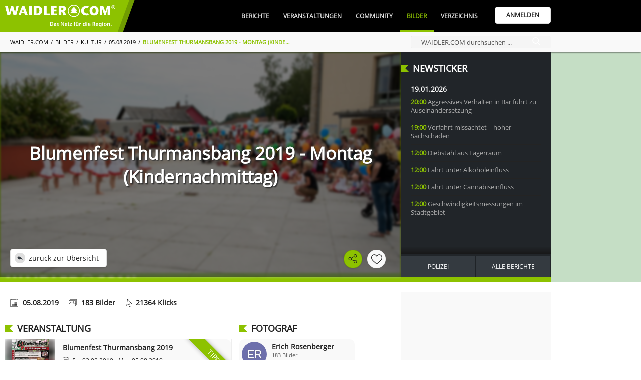

--- FILE ---
content_type: text/html; charset=UTF-8
request_url: https://www.waidler.com/bilder/829.blumenfest-thurmansbang-2019-montag-kindernachmittag.html
body_size: 32791
content:
<!DOCTYPE html><html lang="de"><head><meta http-equiv="Content-Type" content="text/html; charset=UTF-8" /><meta name="language" content="de" /><meta property="og:type" content="website"><meta property="fb:app_id" content="293395224527205"><link rel="publisher" href="https://www.bwmedien.biz"><meta name="publisher" content="https://www.bwmedien.biz"><meta name="author" content="BWmedien GmbH"><meta name="copyright" content="BWmedien GmbH"><meta name="robots" content="all"><meta name="revisit-after" content="4 days"><meta itemprop="application-name" content="05.08.2019, Blumenfest Thurmansbang 2019 - Montag (Kindernachmittag)"><meta name="apple-mobile-web-app-title" content="05.08.2019, Blumenfest Thurmansbang 2019 - Montag (Kindernachmittag)"><meta name="mobile-web-app-title" content="05.08.2019, Blumenfest Thurmansbang 2019 - Montag (Kindernachmittag)"><title>05.08.2019, Blumenfest Thurmansbang 2019 - Montag (Kindernachmittag) | WAIDLER.COM</title><meta property="og:title" content="05.08.2019, Blumenfest Thurmansbang 2019 - Montag (Kindernachmittag) | WAIDLER.COM"><meta name="twitter:title" content="05.08.2019, Blumenfest Thurmansbang 2019 - Montag (Kindernachmittag) | WAIDLER.COM"><meta itemprop="name" content="05.08.2019, Blumenfest Thurmansbang 2019 - Montag (Kindernachmittag) | WAIDLER.COM"><meta property="og:description" content="Die Freiwillige Feuerwehr Thurmansbang veranstaltet auf jedem Blumenfest einen Tag für die kleinen Volksfestbesucher. Begonnen hat der Kindernachmittag an der Touristikinformation. Hier erhielt jedes Kind einen Luftballon und eine Karte. Nach einer Aufführung der Garde u. Showtanzgruppe Zenturia ging es dann in die Aufstellung für den Kinderfestzug. Im Festzelt angekommen gab es ein großes Angebot für die kleinen Gäste. Vom Kinderschminken bis hin zum Losverkauf und leckerem Essen war der Kindernachmittag ein voller Erfolg für Groß und Klein."><meta name="description" content="Die Freiwillige Feuerwehr Thurmansbang veranstaltet auf jedem Blumenfest einen Tag für die kleinen Volksfestbesucher. Begonnen hat der Kindernachmittag an der Touristikinformation. Hier erhielt jedes Kind einen Luftballon und eine Karte. Nach einer Aufführung der Garde u. Showtanzgruppe Zenturia ging es dann in die Aufstellung für den Kinderfestzug. Im Festzelt angekommen gab es ein großes Angebot für die kleinen Gäste. Vom Kinderschminken bis hin zum Losverkauf und leckerem Essen war der Kindernachmittag ein voller Erfolg für Groß und Klein."><meta name="twitter:description" content="Die Freiwillige Feuerwehr Thurmansbang veranstaltet auf jedem Blumenfest einen Tag für die kleinen Volksfestbesucher. Begonnen hat der Kindernachmittag an der Touristikinformation. Hier erhielt jedes Kind einen Luftballon und eine Karte. Nach einer Aufführung der Garde u. Showtanzgruppe Zenturia ging es dann in die Aufstellung für den Kinderfestzug. Im Festzelt angekommen gab es ein großes Angebot für die kleinen Gäste. Vom Kinderschminken bis hin zum Losverkauf und leckerem Essen war der Kindernachmittag ein voller Erfolg für Groß und Klein."><meta itemprop="description" content="Die Freiwillige Feuerwehr Thurmansbang veranstaltet auf jedem Blumenfest einen Tag für die kleinen Volksfestbesucher. Begonnen hat der Kindernachmittag an der Touristikinformation. Hier erhielt jedes Kind einen Luftballon und eine Karte. Nach einer Aufführung der Garde u. Showtanzgruppe Zenturia ging es dann in die Aufstellung für den Kinderfestzug. Im Festzelt angekommen gab es ein großes Angebot für die kleinen Gäste. Vom Kinderschminken bis hin zum Losverkauf und leckerem Essen war der Kindernachmittag ein voller Erfolg für Groß und Klein."><meta name="keywords" content="waidler.com,Bayerische Wald,Region,Veranstaltungen,Community,Gastronomie,Freizeitipps,Netzwerk,Urlaub,Kultur,Freyung-Grafenau,waidler,Bilder,Magazin"><meta property="og:image" content="https://www.waidler.com/files/27/174127GA364_dsc_4224_zwrn.jpg?v=1565012498"><meta property="og:image:width" content="800"><meta property="og:image:height" content="533"><meta itemprop="image" content="https://www.waidler.com/files/27/174127GA364_dsc_4224_zwrn.jpg?v=1565012498"><meta name="twitter:card" content="summary_large_image"><meta name="twitter:image" content="https://www.waidler.com/files/27/174127GA364_dsc_4224_zwrn.jpg?v=1565012498"><link rel="image_src" href="https://www.waidler.com/files/27/174127GA364_dsc_4224_zwrn.jpg?v=1565012498"><meta name="viewport" content="width=device-width, initial-scale=1.0"><link rel="manifest" href="https://www.waidler.com/style/favicon/manifest.json"><meta name="msapplication-TileColor" content="#ACE513"><meta name="apple-mobile-web-app-status-bar-style" content="#ACE513"><meta name="theme-color" content="#ACE513"><link rel="shortcut icon" href="https://www.waidler.com/favicon.ico">
				<link rel="apple-touch-icon" sizes="57x57" href="https://www.waidler.com/style/favicon/apple-icon-57x57.png">
				<link rel="apple-touch-icon" sizes="60x60" href="https://www.waidler.com/style/favicon/apple-icon-60x60.png">
				<link rel="apple-touch-icon" sizes="72x72" href="https://www.waidler.com/style/favicon/apple-icon-72x72.png">
				<link rel="apple-touch-icon" sizes="76x76" href="https://www.waidler.com/style/favicon/apple-icon-76x76.png">
				<link rel="apple-touch-icon" sizes="114x114" href="https://www.waidler.com/style/favicon/apple-icon-114x114.png">
				<link rel="apple-touch-icon" sizes="120x120" href="https://www.waidler.com/style/favicon/apple-icon-120x120.png">
				<link rel="apple-touch-icon" sizes="144x144" href="https://www.waidler.com/style/favicon/apple-icon-144x144.png">
				<link rel="apple-touch-icon" sizes="152x152" href="https://www.waidler.com/style/favicon/apple-icon-152x152.png">
				<link rel="apple-touch-icon" sizes="180x180" href="https://www.waidler.com/style/favicon/apple-icon-180x180.png">
				<link rel="apple-touch-icon-precomposed" href="https://www.waidler.com/style/favicon/apple-icon-180x180.png">
				<link rel="icon" type="image/png" sizes="192x192"  href="https://www.waidler.com/style/favicon/android-icon-192x192.png">
				<link rel="icon" type="image/png" sizes="32x32" href="https://www.waidler.com/style/favicon/favicon-32x32.png">
				<link rel="icon" type="image/png" sizes="96x96" href="https://www.waidler.com/style/favicon/favicon-96x96.png">
				<link rel="icon" type="image/png" sizes="16x16" href="https://www.waidler.com/style/favicon/favicon-16x16.png">
				<meta name="msapplication-TileImage" content="https://www.waidler.com/style/favicon/ms-icon-144x144.png">
				<meta name="msapplication-config" content="https://www.waidler.com/style/favicon/browserconfig.xml">
				<meta name="mobile-web-app-capable" content="yes">
				<meta name="apple-mobile-web-app-capable" content="yes"><meta property="og:url" content="https://www.waidler.com/bilder/829.blumenfest-thurmansbang-2019-montag-kindernachmittag.html"><meta name="twitter:url" content="https://www.waidler.com/bilder/829.blumenfest-thurmansbang-2019-montag-kindernachmittag.html"><link rel="canonical" href="https://www.waidler.com/bilder/829.blumenfest-thurmansbang-2019-montag-kindernachmittag.html"><script>if(!"gdprAppliesGlobally" in window){window.gdprAppliesGlobally=true}if(!("cmp_id" in window)||window.cmp_id<1){window.cmp_id=0}if(!("cmp_cdid" in window)){window.cmp_cdid="e764223affb8"}if(!("cmp_params" in window)){window.cmp_params=""}if(!("cmp_host" in window)){window.cmp_host="b.delivery.consentmanager.net"}if(!("cmp_cdn" in window)){window.cmp_cdn="cdn.consentmanager.net"}if(!("cmp_proto" in window)){window.cmp_proto="https:"}if(!("cmp_codesrc" in window)){window.cmp_codesrc="1"}window.cmp_getsupportedLangs=function(){var b=["DE","EN","FR","IT","NO","DA","FI","ES","PT","RO","BG","ET","EL","GA","HR","LV","LT","MT","NL","PL","SV","SK","SL","CS","HU","RU","SR","ZH","TR","UK","AR","BS"];if("cmp_customlanguages" in window){for(var a=0;a<window.cmp_customlanguages.length;a++){b.push(window.cmp_customlanguages[a].l.toUpperCase())}}return b};window.cmp_getRTLLangs=function(){var a=["AR"];if("cmp_customlanguages" in window){for(var b=0;b<window.cmp_customlanguages.length;b++){if("r" in window.cmp_customlanguages[b]&&window.cmp_customlanguages[b].r){a.push(window.cmp_customlanguages[b].l)}}}return a};window.cmp_getlang=function(j){if(typeof(j)!="boolean"){j=true}if(j&&typeof(cmp_getlang.usedlang)=="string"&&cmp_getlang.usedlang!==""){return cmp_getlang.usedlang}var g=window.cmp_getsupportedLangs();var c=[];var f=location.hash;var e=location.search;var a="languages" in navigator?navigator.languages:[];if(f.indexOf("cmplang=")!=-1){c.push(f.substr(f.indexOf("cmplang=")+8,2).toUpperCase())}else{if(e.indexOf("cmplang=")!=-1){c.push(e.substr(e.indexOf("cmplang=")+8,2).toUpperCase())}else{if("cmp_setlang" in window&&window.cmp_setlang!=""){c.push(window.cmp_setlang.toUpperCase())}else{if(a.length>0){for(var d=0;d<a.length;d++){c.push(a[d])}}}}}if("language" in navigator){c.push(navigator.language)}if("userLanguage" in navigator){c.push(navigator.userLanguage)}var h="";for(var d=0;d<c.length;d++){var b=c[d].toUpperCase();if(g.indexOf(b)!=-1){h=b;break}if(b.indexOf("-")!=-1){b=b.substr(0,2)}if(g.indexOf(b)!=-1){h=b;break}}if(h==""&&typeof(cmp_getlang.defaultlang)=="string"&&cmp_getlang.defaultlang!==""){return cmp_getlang.defaultlang}else{if(h==""){h="EN"}}h=h.toUpperCase();return h};(function(){var u=document;var v=u.getElementsByTagName;var h=window;var o="";var b="_en";if("cmp_getlang" in h){o=h.cmp_getlang().toLowerCase();if("cmp_customlanguages" in h){for(var q=0;q<h.cmp_customlanguages.length;q++){if(h.cmp_customlanguages[q].l.toUpperCase()==o.toUpperCase()){o="en";break}}}b="_"+o}function x(i,e){var w="";i+="=";var s=i.length;var d=location;if(d.hash.indexOf(i)!=-1){w=d.hash.substr(d.hash.indexOf(i)+s,9999)}else{if(d.search.indexOf(i)!=-1){w=d.search.substr(d.search.indexOf(i)+s,9999)}else{return e}}if(w.indexOf("&")!=-1){w=w.substr(0,w.indexOf("&"))}return w}var k=("cmp_proto" in h)?h.cmp_proto:"https:";if(k!="http:"&&k!="https:"){k="https:"}var g=("cmp_ref" in h)?h.cmp_ref:location.href;var j=u.createElement("script");j.setAttribute("data-cmp-ab","1");var c=x("cmpdesign","cmp_design" in h?h.cmp_design:"");var f=x("cmpregulationkey","cmp_regulationkey" in h?h.cmp_regulationkey:"");var r=x("cmpgppkey","cmp_gppkey" in h?h.cmp_gppkey:"");var n=x("cmpatt","cmp_att" in h?h.cmp_att:"");j.src=k+"//"+h.cmp_host+"/delivery/cmp.php?"+("cmp_id" in h&&h.cmp_id>0?"id="+h.cmp_id:"")+("cmp_cdid" in h?"&cdid="+h.cmp_cdid:"")+"&h="+encodeURIComponent(g)+(c!=""?"&cmpdesign="+encodeURIComponent(c):"")+(f!=""?"&cmpregulationkey="+encodeURIComponent(f):"")+(r!=""?"&cmpgppkey="+encodeURIComponent(r):"")+(n!=""?"&cmpatt="+encodeURIComponent(n):"")+("cmp_params" in h?"&"+h.cmp_params:"")+(u.cookie.length>0?"&__cmpfcc=1":"")+"&l="+o.toLowerCase()+"&o="+(new Date()).getTime();j.type="text/javascript";j.async=true;if(u.currentScript&&u.currentScript.parentElement){u.currentScript.parentElement.appendChild(j)}else{if(u.body){u.body.appendChild(j)}else{var t=v("body");if(t.length==0){t=v("div")}if(t.length==0){t=v("span")}if(t.length==0){t=v("ins")}if(t.length==0){t=v("script")}if(t.length==0){t=v("head")}if(t.length>0){t[0].appendChild(j)}}}var m="js";var p=x("cmpdebugunminimized","cmpdebugunminimized" in h?h.cmpdebugunminimized:0)>0?"":".min";var a=x("cmpdebugcoverage","cmp_debugcoverage" in h?h.cmp_debugcoverage:"");if(a=="1"){m="instrumented";p=""}var j=u.createElement("script");j.src=k+"//"+h.cmp_cdn+"/delivery/"+m+"/cmp"+b+p+".js";j.type="text/javascript";j.setAttribute("data-cmp-ab","1");j.async=true;if(u.currentScript&&u.currentScript.parentElement){u.currentScript.parentElement.appendChild(j)}else{if(u.body){u.body.appendChild(j)}else{var t=v("body");if(t.length==0){t=v("div")}if(t.length==0){t=v("span")}if(t.length==0){t=v("ins")}if(t.length==0){t=v("script")}if(t.length==0){t=v("head")}if(t.length>0){t[0].appendChild(j)}}}})();window.cmp_addFrame=function(b){if(!window.frames[b]){if(document.body){var a=document.createElement("iframe");a.style.cssText="display:none";if("cmp_cdn" in window&&"cmp_ultrablocking" in window&&window.cmp_ultrablocking>0){a.src="//"+window.cmp_cdn+"/delivery/empty.html"}a.name=b;a.setAttribute("title","Intentionally hidden, please ignore");a.setAttribute("role","none");a.setAttribute("tabindex","-1");document.body.appendChild(a)}else{window.setTimeout(window.cmp_addFrame,10,b)}}};window.cmp_rc=function(h){var b=document.cookie;var f="";var d=0;while(b!=""&&d<100){d++;while(b.substr(0,1)==" "){b=b.substr(1,b.length)}var g=b.substring(0,b.indexOf("="));if(b.indexOf(";")!=-1){var c=b.substring(b.indexOf("=")+1,b.indexOf(";"))}else{var c=b.substr(b.indexOf("=")+1,b.length)}if(h==g){f=c}var e=b.indexOf(";")+1;if(e==0){e=b.length}b=b.substring(e,b.length)}return(f)};window.cmp_stub=function(){var a=arguments;__cmp.a=__cmp.a||[];if(!a.length){return __cmp.a}else{if(a[0]==="ping"){if(a[1]===2){a[2]({gdprApplies:gdprAppliesGlobally,cmpLoaded:false,cmpStatus:"stub",displayStatus:"hidden",apiVersion:"2.2",cmpId:31},true)}else{a[2](false,true)}}else{if(a[0]==="getUSPData"){a[2]({version:1,uspString:window.cmp_rc("")},true)}else{if(a[0]==="getTCData"){__cmp.a.push([].slice.apply(a))}else{if(a[0]==="addEventListener"||a[0]==="removeEventListener"){__cmp.a.push([].slice.apply(a))}else{if(a.length==4&&a[3]===false){a[2]({},false)}else{__cmp.a.push([].slice.apply(a))}}}}}}};window.cmp_gpp_ping=function(){return{gppVersion:"1.0",cmpStatus:"stub",cmpDisplayStatus:"hidden",supportedAPIs:["tcfca","usnat","usca","usva","usco","usut","usct"],cmpId:31}};window.cmp_gppstub=function(){var a=arguments;__gpp.q=__gpp.q||[];if(!a.length){return __gpp.q}var g=a[0];var f=a.length>1?a[1]:null;var e=a.length>2?a[2]:null;if(g==="ping"){return window.cmp_gpp_ping()}else{if(g==="addEventListener"){__gpp.e=__gpp.e||[];if(!("lastId" in __gpp)){__gpp.lastId=0}__gpp.lastId++;var c=__gpp.lastId;__gpp.e.push({id:c,callback:f});return{eventName:"listenerRegistered",listenerId:c,data:true,pingData:window.cmp_gpp_ping()}}else{if(g==="removeEventListener"){var h=false;__gpp.e=__gpp.e||[];for(var d=0;d<__gpp.e.length;d++){if(__gpp.e[d].id==e){__gpp.e[d].splice(d,1);h=true;break}}return{eventName:"listenerRemoved",listenerId:e,data:h,pingData:window.cmp_gpp_ping()}}else{if(g==="getGPPData"){return{sectionId:3,gppVersion:1,sectionList:[],applicableSections:[0],gppString:"",pingData:window.cmp_gpp_ping()}}else{if(g==="hasSection"||g==="getSection"||g==="getField"){return null}else{__gpp.q.push([].slice.apply(a))}}}}}};window.cmp_msghandler=function(d){var a=typeof d.data==="string";try{var c=a?JSON.parse(d.data):d.data}catch(f){var c=null}if(typeof(c)==="object"&&c!==null&&"__cmpCall" in c){var b=c.__cmpCall;window.__cmp(b.command,b.parameter,function(h,g){var e={__cmpReturn:{returnValue:h,success:g,callId:b.callId}};d.source.postMessage(a?JSON.stringify(e):e,"*")})}if(typeof(c)==="object"&&c!==null&&"__uspapiCall" in c){var b=c.__uspapiCall;window.__uspapi(b.command,b.version,function(h,g){var e={__uspapiReturn:{returnValue:h,success:g,callId:b.callId}};d.source.postMessage(a?JSON.stringify(e):e,"*")})}if(typeof(c)==="object"&&c!==null&&"__tcfapiCall" in c){var b=c.__tcfapiCall;window.__tcfapi(b.command,b.version,function(h,g){var e={__tcfapiReturn:{returnValue:h,success:g,callId:b.callId}};d.source.postMessage(a?JSON.stringify(e):e,"*")},b.parameter)}if(typeof(c)==="object"&&c!==null&&"__gppCall" in c){var b=c.__gppCall;window.__gpp(b.command,function(h,g){var e={__gppReturn:{returnValue:h,success:g,callId:b.callId}};d.source.postMessage(a?JSON.stringify(e):e,"*")},"parameter" in b?b.parameter:null,"version" in b?b.version:1)}};window.cmp_setStub=function(a){if(!(a in window)||(typeof(window[a])!=="function"&&typeof(window[a])!=="object"&&(typeof(window[a])==="undefined"||window[a]!==null))){window[a]=window.cmp_stub;window[a].msgHandler=window.cmp_msghandler;window.addEventListener("message",window.cmp_msghandler,false)}};window.cmp_setGppStub=function(a){if(!(a in window)||(typeof(window[a])!=="function"&&typeof(window[a])!=="object"&&(typeof(window[a])==="undefined"||window[a]!==null))){window[a]=window.cmp_gppstub;window[a].msgHandler=window.cmp_msghandler;window.addEventListener("message",window.cmp_msghandler,false)}};window.cmp_addFrame("__cmpLocator");if(!("cmp_disableusp" in window)||!window.cmp_disableusp){window.cmp_addFrame("__uspapiLocator")}if(!("cmp_disabletcf" in window)||!window.cmp_disabletcf){window.cmp_addFrame("__tcfapiLocator")}if(!("cmp_disablegpp" in window)||!window.cmp_disablegpp){window.cmp_addFrame("__gppLocator")}window.cmp_setStub("__cmp");if(!("cmp_disabletcf" in window)||!window.cmp_disabletcf){window.cmp_setStub("__tcfapi")}if(!("cmp_disableusp" in window)||!window.cmp_disableusp){window.cmp_setStub("__uspapi")}if(!("cmp_disablegpp" in window)||!window.cmp_disablegpp){window.cmp_setGppStub("__gpp")};</script><link rel="stylesheet" href="https://www.waidler.com/index.php?api=lib&style=waidler&v=6.7.2.9&hash=4918db4fa9748f4ba9cbcbadbbc9896b2b08ca434d8e616d3b4901b41ede6791"><script src="https://www.waidler.com/index.php?api=lib&script=waidler&v=5.9.1.4&hash=a1253dea7dd942e17e0bce87e42a3dbbabdadb9399d828056bf9d2604abfec2a"></script><link rel="stylesheet" href="https://www.waidler.com/index.php/lib/tinymce/skins/skin.bw.css?v=2.0"><link rel="stylesheet" href="https://www.waidler.com/index.php/lib/tinymce/skins/skin.portal.css?v=2.0"><link rel="stylesheet" href="https://www.waidler.com/index.php/lib/swiper/swiper.min.css"><script src="https://www.waidler.com/index.php/lib/tinymce/tinymce.min.js?v=6"></script><script src="https://www.waidler.com/index.php/lib/script/werbebanner-ad-banner.js"></script><script src="https://www.waidler.com/index.php/lib/swiper/swiper.min.js"></script><script async src="https://www.googletagmanager.com/gtag/js?id=G-3FNQ4P3GGH"></script><script>window.dataLayer = window.dataLayer || [];function gtag(){dataLayer.push(arguments);}gtag('js',new Date());gtag('config', 'G-3FNQ4P3GGH', {'anonymize_ip':true});</script><script async src="//pagead2.googlesyndication.com/pagead/js/adsbygoogle.js?client=ca-pub-4990852958610248" crossorigin="anonymous"></script><script type='text/javascript'>window.ADNPM = window.ADNPM || {};ADNPM.cmd = ADNPM.cmd || [];</script><script type='text/javascript' src='https://cdn.netpoint-media.de/1270630.js' async='async'></script><script async src='https://pagead2.googlesyndication.com/tag/js/gpt.js'></script><script>var googletag = googletag || {};googletag.cmd = googletag.cmd || [];</script><script>
						googletag.cmd.push(function(){
							googletag.defineSlot('1026463/waidler_web_Bilder_Medium-Rectangle_300x250', [300, 250], 'div-gtag-mediumrectangle').addService(googletag.pubads());
							googletag.pubads().enableSingleRequest();
							googletag.pubads().collapseEmptyDivs();
							googletag.enableServices();
						});
						googletag.cmd.push(function(){
							googletag.defineSlot('1026463/waidler_web_Bilder_Wide-Skyscraper_160x600', [160, 600], 'div-gtag-wideskyscraper').addService(googletag.pubads());
							googletag.pubads().enableSingleRequest();
							googletag.pubads().collapseEmptyDivs();
							googletag.enableServices();
						});</script><script>var bwregioainit=[];</script><script async src="https://www.waidler.com/index.php?api=regioa&place-js=39-38-1-68-13-59-35-36-37&nocache=1768817961"></script><script>
if(typeof sys != 'undefined'){
	sys.customer.init.push(function(){
		for(var i=0;i<bwregioainit.length;i++){
			bwregioainit[i]();
		}
	});
}
bwregioainit=[];</script><link rel="preload" href="https://login.bwcms.eu/index.php/lib/font/open-sans/open-sans-v15-latin-regular.woff2" as="font" type="font/woff2" crossorigin="anonymous"><link rel="preload" href="https://www.waidler.com/files/27/174127GA364_dsc_4224_zwrn.jpg?v=1565012498" as="image" fetchpriority="high"></head><body><img src="https://www.waidler.com/files/27/174127GA364_dsc_4224_zwrn.jpg?v=1565012498" alt="" role="presentation" width=1 height=1 style="position:absolute;z-index:-100;"/><a id="top"></a><div class="NavigationPlaceholder"></div>
			<nav class="Navigation" id="nav">
				<div class="NavigationTop">
					<div class="Wrapper">
						<div class="NavigationOverflow" id="navigationoverflow"></div>
						<div class="NavigationLogo"><a href="https://www.waidler.com"><img src="https://www.waidler.com/style/waidler_logo_white.webp" alt="WAIDLER.COM" /></a></div>
						<div class="NavigationWrapper">
							<ul id="navigation"><li ><a href="https://www.waidler.com/berichte" class="NavigationItem">Berichte</a><div class="SubNavigation"><a href="https://www.waidler.com/berichte" class="SubNavigationItem"><svg class="SVG_Newsletter" xmlns="http://www.w3.org/2000/svg" xmlns:xlink="http://www.w3.org/1999/xlink" x="0px" y="0px" viewBox="0 0 32 32" style="enable-background:new 0 0 32 32;" xml:space="preserve"><g>	<path d="M28,7V3H0v22c0,0,0,4,4,4h25c0,0,3-0.062,3-4V7H28z M4,27c-2,0-2-2-2-2V5h24v20		c0,0.921,0.284,1.559,0.676,2H4z"/>	<rect x="4" y="9" width="20" height="2"/>	<rect x="15" y="21" width="7" height="2"/>	<rect x="15" y="17" width="9" height="2"/>	<rect x="15" y="13" width="9" height="2"/>	<rect x="4" y="13" width="9" height="10"/></g></svg>Alle Berichte</a><a href="https://www.waidler.com/berichte/serien" class="SubNavigationItem"><svg class="SVG_List" version="1.1" xmlns="http://www.w3.org/2000/svg" xmlns:xlink="http://www.w3.org/1999/xlink" x="0px" y="0px"	 viewBox="0 0 60.123 60.123" style="enable-background:new 0 0 60.123 60.123;" xml:space="preserve"><g>	<path d="M57.124,51.893H16.92c-1.657,0-3-1.343-3-3s1.343-3,3-3h40.203c1.657,0,3,1.343,3,3S58.781,51.893,57.124,51.893z"/>	<path d="M57.124,33.062H16.92c-1.657,0-3-1.343-3-3s1.343-3,3-3h40.203c1.657,0,3,1.343,3,3		C60.124,31.719,58.781,33.062,57.124,33.062z"/>	<path d="M57.124,14.231H16.92c-1.657,0-3-1.343-3-3s1.343-3,3-3h40.203c1.657,0,3,1.343,3,3S58.781,14.231,57.124,14.231z"/>	<circle cx="4.029" cy="11.463" r="4.029"/>	<circle cx="4.029" cy="30.062" r="4.029"/>	<circle cx="4.029" cy="48.661" r="4.029"/></g></svg>Serien</a><a href="https://www.waidler.com/berichte/region" class="SubNavigationItem"><svg class="SVG_Location" version="1.1" xmlns="http://www.w3.org/2000/svg" xmlns:xlink="http://www.w3.org/1999/xlink" x="0px" y="0px"	 viewBox="0 0 512 512" style="enable-background:new 0 0 512 512;" xml:space="preserve"><g>	<g>		<path d="M256,0C156.748,0,76,80.748,76,180c0,33.534,9.289,66.26,26.869,94.652l142.885,230.257			c2.737,4.411,7.559,7.091,12.745,7.091c0.04,0,0.079,0,0.119,0c5.231-0.041,10.063-2.804,12.75-7.292L410.611,272.22			C427.221,244.428,436,212.539,436,180C436,80.748,355.252,0,256,0z M384.866,256.818L258.272,468.186l-129.905-209.34			C113.734,235.214,105.8,207.95,105.8,180c0-82.71,67.49-150.2,150.2-150.2S406.1,97.29,406.1,180			C406.1,207.121,398.689,233.688,384.866,256.818z"/>	</g></g><g>	<g>		<path d="M256,90c-49.626,0-90,40.374-90,90c0,49.309,39.717,90,90,90c50.903,0,90-41.233,90-90C346,130.374,305.626,90,256,90z			 M256,240.2c-33.257,0-60.2-27.033-60.2-60.2c0-33.084,27.116-60.2,60.2-60.2s60.1,27.116,60.1,60.2			C316.1,212.683,289.784,240.2,256,240.2z"/>	</g></g></svg>Regionales</a><a href="https://www.waidler.com/berichte/polizeiberichte" class="SubNavigationItem"><svg class="SVG_Police" xmlns="http://www.w3.org/2000/svg" xmlns:xlink="http://www.w3.org/1999/xlink" x="0px" y="0px" viewBox="0 0 512.003 512.003" style="enable-background:new 0 0 512.003 512.003;" xml:space="preserve"><g>	<path d="M447.996,128.003c0-52.821,18.944-78.613,19.115-78.805c3.285-4.245,2.901-10.283-0.896-14.08l-32-32		c-3.349-3.349-8.512-4.075-12.651-1.813c-0.384,0.192-37.227,20.032-80.235,20.032c-42.773,0-79.872-19.84-80.235-20.032		c-3.179-1.707-7.04-1.728-10.197,0c-0.384,0.192-37.227,20.032-80.235,20.032c-42.773,0-79.872-19.84-80.235-20.032		c-4.139-2.24-9.301-1.515-12.629,1.835l-32,32c-3.755,3.755-4.139,9.771-0.939,14.016c0.192,0.256,19.136,26.048,19.136,78.869		c0,24-3.883,40.64-8.384,59.904c-6.08,26.005-12.949,55.488-12.949,110.763c0,101.333,78.805,147.776,208.597,212.224		c1.493,0.704,3.115,1.088,4.736,1.088s3.243-0.384,4.736-1.109c129.792-64.448,208.597-110.891,208.597-212.224		c0-55.296-6.891-84.757-12.949-110.763C451.9,168.664,447.996,152.025,447.996,128.003z M370.215,220.888l-49.067,49.067		l19.179,76.715c0.917,1.579,1.429,3.392,1.429,5.333c0,5.973-5.867,11.093-10.88,10.667h-0.213c-1.813,0-3.648-0.469-5.291-1.408		l-69.376-39.637l-69.376,39.637c-3.712,2.112-8.32,1.813-11.733-0.768c-3.413-2.581-4.949-6.933-3.904-11.093l19.861-79.488		l-49.067-49.067c-2.859-2.859-3.861-7.083-2.581-10.923c1.28-3.84,4.608-6.613,8.597-7.189l68.736-9.813l29.653-69.163		c3.349-7.851,16.256-7.851,19.605,0l29.653,69.163l68.736,9.813c4.011,0.576,7.339,3.349,8.597,7.189		C374.055,213.784,373.052,218.03,370.215,220.888z"/></g></svg>Polizeiberichte</a><a href="https://www.waidler.com/berichte/sport" class="SubNavigationItem"><svg class="SVG_Sport" xmlns="http://www.w3.org/2000/svg" xmlns:xlink="http://www.w3.org/1999/xlink" x="0px" y="0px" viewBox="0 0 512 512" style="enable-background:new 0 0 512 512;" xml:space="preserve"><g>	<path d="M121,68.5H45c-8.291,0-15,6.709-15,15s6.709,15,15,15h76c8.291,0,15-6.709,15-15S129.291,68.5,121,68.5z"/></g><g>	<path d="M121,188.5H45c-8.291,0-15,6.709-15,15s6.709,15,15,15h76c8.291,0,15-6.709,15-15S129.291,188.5,121,188.5z"/></g><g>	<path d="M91,128.5H15c-8.291,0-15,6.709-15,15s6.709,15,15,15h76c8.291,0,15-6.709,15-15S99.291,128.5,91,128.5z"/></g><g>	<path d="M482,203.5h-91v-60c0-26.346-32.229-40.218-51.22-21.202L219.789,242.289c-11.719,11.719-11.719,30.703,0,42.422		l68.789,68.789l-83.789,83.789c-11.719,11.719-11.719,30.703,0,42.422c11.718,11.718,30.703,11.719,42.422,0l105-105		c11.719-11.719,11.719-30.703,0-42.422L283.422,263.5L331,215.922V233.5c0,16.567,13.433,30,30,30h121c16.567,0,30-13.433,30-30		S498.567,203.5,482,203.5z"/></g><g>	<path d="M280.14,51.04c-11.924-7.925-27.744-6.357-37.852,3.75l-82.5,82.5c-11.719,11.719-11.719,30.703,0,42.422		s30.704,11.718,42.423-0.001l65.112-65.112l21.934,15.8l29.306-29.306c4.902-4.902,10.684-8.707,17.007-11.678L280.14,51.04z"/></g><g>	<path d="M198.578,305.922c-7.601-7.601-12.675-16.956-15.35-27.072L24.789,437.289c-11.719,11.719-11.719,30.703,0,42.422		c11.718,11.718,30.703,11.719,42.422,0l152.578-152.578L198.578,305.922z"/></g><g>	<circle cx="406" cy="68.5" r="45"/></g></svg>Sport</a><a href="https://www.waidler.com/berichte/neu" class="SubNavigationItem"><svg class="SVG_Add" version="1.1" xmlns="http://www.w3.org/2000/svg" xmlns:xlink="http://www.w3.org/1999/xlink" x="0px" y="0px"	 viewBox="0 0 31.059 31.059" style="enable-background:new 0 0 31.059 31.059;" xml:space="preserve"><g>	<g>		<path d="M15.529,31.059C6.966,31.059,0,24.092,0,15.529C0,6.966,6.966,0,15.529,0			c8.563,0,15.529,6.966,15.529,15.529C31.059,24.092,24.092,31.059,15.529,31.059z M15.529,1.774			c-7.585,0-13.755,6.171-13.755,13.755s6.17,13.754,13.755,13.754c7.584,0,13.754-6.17,13.754-13.754S23.113,1.774,15.529,1.774z"			/>	</g>	<g>		<path d="M21.652,16.416H9.406c-0.49,0-0.888-0.396-0.888-0.887c0-0.49,0.397-0.888,0.888-0.888h12.246			c0.49,0,0.887,0.398,0.887,0.888C22.539,16.02,22.143,16.416,21.652,16.416z"/>	</g>	<g>		<path d="M15.529,22.539c-0.49,0-0.888-0.397-0.888-0.887V9.406c0-0.49,0.398-0.888,0.888-0.888			c0.49,0,0.887,0.398,0.887,0.888v12.246C16.416,22.143,16.02,22.539,15.529,22.539z"/>	</g></g></svg><span class="SubNavigationItemHighlighted">Bericht Erstellen</span></a></div></li><li ><a href="https://www.waidler.com/veranstaltungen" class="NavigationItem">Veranstaltungen</a><div class="SubNavigation"><a href="https://www.waidler.com/veranstaltungen" class="SubNavigationItem"><svg class="SVG_Calendar" version="1.1" xmlns="http://www.w3.org/2000/svg" xmlns:xlink="http://www.w3.org/1999/xlink" x="0px" y="0px"	 viewBox="0 0 60 60" style="enable-background:new 0 0 60 60;" xml:space="preserve"><g>	<path d="M57,4h-7V1c0-0.553-0.447-1-1-1h-7c-0.553,0-1,0.447-1,1v3H19V1c0-0.553-0.447-1-1-1h-7c-0.553,0-1,0.447-1,1v3H3		C2.447,4,2,4.447,2,5v11v43c0,0.553,0.447,1,1,1h54c0.553,0,1-0.447,1-1V16V5C58,4.447,57.553,4,57,4z M43,2h5v3v3h-5V5V2z M12,2h5		v3v3h-5V5V2z M4,6h6v3c0,0.553,0.447,1,1,1h7c0.553,0,1-0.447,1-1V6h22v3c0,0.553,0.447,1,1,1h7c0.553,0,1-0.447,1-1V6h6v9H4V6z		 M4,58V17h52v41H4z"/>	<path d="M38,23h-7h-2h-7h-2h-9v9v2v7v2v9h9h2h7h2h7h2h9v-9v-2v-7v-2v-9h-9H38z M31,25h7v7h-7V25z M38,41h-7v-7h7V41z M22,34h7v7h-7		V34z M22,25h7v7h-7V25z M13,25h7v7h-7V25z M13,34h7v7h-7V34z M20,50h-7v-7h7V50z M29,50h-7v-7h7V50z M38,50h-7v-7h7V50z M47,50h-7		v-7h7V50z M47,41h-7v-7h7V41z M47,25v7h-7v-7H47z"/></g></svg>Alle Veranstaltungen</a><a href="https://www.waidler.com/veranstaltungen/tipps" class="SubNavigationItem"><svg class="SVG_Star" version="1.1" xmlns="http://www.w3.org/2000/svg" xmlns:xlink="http://www.w3.org/1999/xlink" x="0px" y="0px"	 viewBox="0 0 487.222 487.222" style="enable-background:new 0 0 487.222 487.222;" xml:space="preserve"><g>	<path d="M486.554,186.811c-1.6-4.9-5.8-8.4-10.9-9.2l-152-21.6l-68.4-137.5c-2.3-4.6-7-7.5-12.1-7.5l0,0c-5.1,0-9.8,2.9-12.1,7.6		l-67.5,137.9l-152,22.6c-5.1,0.8-9.3,4.3-10.9,9.2s-0.2,10.3,3.5,13.8l110.3,106.9l-25.5,151.4c-0.9,5.1,1.2,10.2,5.4,13.2		c2.3,1.7,5.1,2.6,7.9,2.6c2.2,0,4.3-0.5,6.3-1.6l135.7-71.9l136.1,71.1c2,1,4.1,1.5,6.2,1.5l0,0c7.4,0,13.5-6.1,13.5-13.5		c0-1.1-0.1-2.1-0.4-3.1l-26.3-150.5l109.6-107.5C486.854,197.111,488.154,191.711,486.554,186.811z M349.554,293.911		c-3.2,3.1-4.6,7.6-3.8,12l22.9,131.3l-118.2-61.7c-3.9-2.1-8.6-2-12.6,0l-117.8,62.4l22.1-131.5c0.7-4.4-0.7-8.8-3.9-11.9		l-95.6-92.8l131.9-19.6c4.4-0.7,8.2-3.4,10.1-7.4l58.6-119.7l59.4,119.4c2,4,5.8,6.7,10.2,7.4l132,18.8L349.554,293.911z"/></g></svg>Tipps</a><a href="https://www.waidler.com/volksfeste" class="SubNavigationItem"><svg class="SVG_Beer" xmlns="http://www.w3.org/2000/svg" xmlns:xlink="http://www.w3.org/1999/xlink" x="0px" y="0px" viewBox="0 0 491.696 491.696" style="enable-background:new 0 0 491.696 491.696;" xml:space="preserve"><path d="M396.86,189.696h-51.816v-8.471c16.876-12.499,27.84-32.548,27.84-55.113c0-33.43-24.055-61.349-55.764-67.356	C307.903,24.725,276.851,0.001,240.165,0c-20.304,0.001-39.79,7.852-54.44,21.513c-5.231-1.368-10.64-2.072-16.077-2.072	c-25.849,0-48.398,15.683-58.222,38.235c-1.34-0.079-2.687-0.118-4.037-0.118c-37.8,0-68.553,30.753-68.553,68.553	c0,20.813,9.335,39.475,24.024,52.058v283.526c0,16.5,13.5,30,30,30h222.184c16.5,0,30-13.5,30-30v-44h51.816	c30.878,0,56-25.122,56-56v-116C452.86,214.817,427.738,189.696,396.86,189.696z M304.331,156.665l-175.536,0v61.051	c0,10.493-8.507,19-19,19c-10.493,0-19-8.507-19-19v-65.971c-8.393-5.452-13.959-14.902-13.959-25.634	c0-16.847,13.706-30.553,30.553-30.553c3.792,0,7.503,0.694,11.032,2.062c5.636,2.185,11.976,1.559,17.075-1.689	c5.099-3.248,8.348-8.728,8.751-14.759c0.889-13.307,12.046-23.731,25.401-23.731c4.356,0,8.485,1.06,12.27,3.149	c8.375,4.622,18.88,2.297,24.523-5.427C214.409,44.256,226.701,38,240.165,38c22.277,0,40.586,17.408,41.682,39.631	c0.251,5.1,2.545,9.885,6.365,13.274c3.819,3.39,8.842,5.104,13.936,4.744c0.884-0.062,1.578-0.09,2.183-0.09	c16.847,0,30.553,13.706,30.553,30.553S321.178,156.665,304.331,156.665z M400.86,361.696c0,2.131-1.869,4-4,4h-51.816v-124h51.816	c2.131,0,4,1.869,4,4V361.696z"/></svg>Volksfeste</a><a href="https://www.waidler.com/nightlife" class="SubNavigationItem"><svg class="SVG_Artist" xmlns="http://www.w3.org/2000/svg" xmlns:xlink="http://www.w3.org/1999/xlink" x="0px" y="0px" viewBox="0 0 512 512" style="enable-background:new 0 0 512 512;" xml:space="preserve"><g>	<path d="M255.997,159.418c36.473,0,66.145-29.673,66.145-66.145s-29.673-66.145-66.145-66.145		c-36.473,0-66.145,29.673-66.145,66.145S219.524,159.418,255.997,159.418z"/>	<path d="M149.327,318.736h213.341c8.818,0,15.967-7.149,15.967-15.967c0-67.623-55.015-122.637-122.637-122.637		S133.36,235.146,133.36,302.769C133.36,311.587,140.509,318.736,149.327,318.736z"/>	<path d="M320.438,380.025l-34.632-5.033l-15.488-31.381c-5.848-11.851-22.791-11.843-28.636,0l-15.488,31.381l-34.632,5.033		c-13.077,1.9-18.306,18.016-8.849,27.234l25.059,24.427l-5.916,34.492c-2.234,13.025,11.477,22.977,23.167,16.832l30.976-16.284		l30.976,16.284c11.595,6.096,25.418-3.71,23.167-16.832l-5.916-34.492l25.059-24.427		C338.749,398.034,333.507,381.924,320.438,380.025z"/>	<path d="M142.55,380.025l-34.632-5.033L92.43,343.611c-5.848-11.849-22.791-11.843-28.636,0l-15.487,31.381l-34.632,5.033		c-13.077,1.9-18.305,18.016-8.849,27.234l25.059,24.427l-5.916,34.492c-2.234,13.025,11.477,22.977,23.167,16.832l30.976-16.285		l30.976,16.285c11.595,6.096,25.418-3.71,23.167-16.832l-5.916-34.492l25.06-24.427		C160.862,398.034,155.619,381.924,142.55,380.025z"/>	<path d="M498.324,380.025l-34.632-5.033l-15.487-31.381c-4.797-9.721-15.384-8.901-14.318-8.901		c-6.077,0-11.628,3.451-14.318,8.901l-15.488,31.381l-34.632,5.033c-13.077,1.9-18.305,18.016-8.849,27.234l25.061,24.427		l-5.916,34.492c-2.234,13.025,11.476,22.977,23.167,16.832l30.976-16.285l30.976,16.285c11.595,6.096,25.418-3.71,23.167-16.832		l-5.916-34.492l25.06-24.427C516.635,398.036,511.395,381.924,498.324,380.025z"/></g></svg>WAIDLER-Nightlife</a><a href="https://www.waidler.com/veranstaltungen/neu" class="SubNavigationItem"><svg class="SVG_Add" version="1.1" xmlns="http://www.w3.org/2000/svg" xmlns:xlink="http://www.w3.org/1999/xlink" x="0px" y="0px"	 viewBox="0 0 31.059 31.059" style="enable-background:new 0 0 31.059 31.059;" xml:space="preserve"><g>	<g>		<path d="M15.529,31.059C6.966,31.059,0,24.092,0,15.529C0,6.966,6.966,0,15.529,0			c8.563,0,15.529,6.966,15.529,15.529C31.059,24.092,24.092,31.059,15.529,31.059z M15.529,1.774			c-7.585,0-13.755,6.171-13.755,13.755s6.17,13.754,13.755,13.754c7.584,0,13.754-6.17,13.754-13.754S23.113,1.774,15.529,1.774z"			/>	</g>	<g>		<path d="M21.652,16.416H9.406c-0.49,0-0.888-0.396-0.888-0.887c0-0.49,0.397-0.888,0.888-0.888h12.246			c0.49,0,0.887,0.398,0.887,0.888C22.539,16.02,22.143,16.416,21.652,16.416z"/>	</g>	<g>		<path d="M15.529,22.539c-0.49,0-0.888-0.397-0.888-0.887V9.406c0-0.49,0.398-0.888,0.888-0.888			c0.49,0,0.887,0.398,0.887,0.888v12.246C16.416,22.143,16.02,22.539,15.529,22.539z"/>	</g></g></svg><span class="SubNavigationItemHighlighted">Veranstaltung eintragen</span></a></div></li><li ><a href="https://www.waidler.com/community" class="NavigationItem">Community</a><div class="SubNavigation"><a href="https://www.waidler.com/community" class="SubNavigationItem"><svg class="SVG_Group" version="1.1" xmlns="http://www.w3.org/2000/svg" xmlns:xlink="http://www.w3.org/1999/xlink" x="0px" y="0px"	 viewBox="0 0 512 512" style="enable-background:new 0 0 512 512;" xml:space="preserve"><g>	<g>		<path d="M437.76,195.421c14.561-14.261,23.04-33.742,23.04-54.621c0-42.346-34.45-76.8-76.8-76.8			c-13.992,0-27.758,3.846-39.825,11.125c-4.033,2.438-5.333,7.679-2.9,11.717c2.433,4.038,7.683,5.325,11.717,2.9			c9.408-5.675,20.125-8.675,31.008-8.675c32.933,0,59.733,26.796,59.733,59.733c0,20.283-10.158,38.979-27.208,50.037			c-14.317,9.392-32.467,12.1-49.042,7.379c-4.483-1.292-9.25,1.325-10.55,5.858c-1.292,4.533,1.333,9.254,5.867,10.55			c6.9,1.975,14.033,2.975,21.2,2.975c13.418,0,26.388-3.66,37.903-10.27c43.806,15.873,73.03,57.232,73.03,104.137v42.667h-77.812			c-6.044-56.996-41.902-106.872-94.205-130.555c16.644-16.946,26.95-40.138,26.95-65.711C349.867,106.108,307.758,64,256,64			c-51.758,0-93.867,42.108-93.867,93.867c0,25.581,10.312,48.78,26.965,65.728c-17.602,7.997-33.927,19.185-47.773,32.952			c-26.543,26.619-42.695,60.784-46.529,97.588H17.067v-42.667c0-29.55,11.542-57.412,32.467-78.425			c11.519-11.446,25.543-20.178,40.643-25.666C101.694,213.96,114.625,217.6,128,217.6c7.167,0,14.3-1,21.2-2.975			c4.533-1.296,7.158-6.017,5.867-10.55c-1.3-4.533-6.067-7.146-10.55-5.858c-16.567,4.729-34.708,2.025-49.083-7.4			c-17.008-11.038-27.167-29.733-27.167-50.017c0-32.937,26.8-59.733,59.733-59.733c10.883,0,21.6,3,31.008,8.675			c4.05,2.425,9.275,1.125,11.717-2.9c2.433-4.037,1.133-9.279-2.9-11.717C155.758,67.846,141.992,64,128,64			c-42.35,0-76.8,34.454-76.8,76.8c0,20.863,8.465,40.329,22.984,54.577c-13.533,6.291-26.032,14.976-36.717,25.59			C13.308,245.233,0,277.371,0,311.467v51.2c0,4.713,3.817,8.533,8.533,8.533h85.333v68.267c0,4.713,3.817,8.533,8.533,8.533h307.2			c4.717,0,8.533-3.821,8.533-8.533V371.2h85.333c4.717,0,8.533-3.821,8.533-8.533v-51.2			C512,261.012,482.678,216.128,437.76,195.421z M179.2,157.867c0-42.346,34.45-76.8,76.8-76.8c42.35,0,76.8,34.454,76.8,76.8			s-34.45,76.8-76.8,76.8C213.65,234.667,179.2,200.212,179.2,157.867z M401.067,430.933H110.933V371.2			c0-38.692,15.083-75.129,42.45-102.579c14.417-14.34,31.895-25.463,50.634-32.659c14.895,9.947,32.767,15.771,51.983,15.771			c19.248,0,37.151-5.841,52.06-15.818c55.778,21.431,93.007,75.205,93.007,135.285V430.933z"/>	</g></g></svg>Community</a><a href="https://www.waidler.com/community/bilder" class="SubNavigationItem"><svg class="SVG_Gallery" version="1.1" xmlns="http://www.w3.org/2000/svg" xmlns:xlink="http://www.w3.org/1999/xlink" x="0px" y="0px"	 viewBox="0 0 512 512" style="enable-background:new 0 0 512 512;" xml:space="preserve"><g>	<g>		<path d="M494.933,38.4h-409.6c-9.412,0-17.067,7.654-17.067,17.067v17.067H51.2c-9.412,0-17.067,7.654-17.067,17.067v17.067			H17.067C7.654,106.667,0,114.321,0,123.733v332.8c0,9.412,7.654,17.067,17.067,17.067h409.6c9.412,0,17.067-7.654,17.067-17.067			v-17.067H460.8c9.412,0,17.067-7.654,17.067-17.067v-17.067h17.067c9.412,0,17.067-7.654,17.067-17.067v-332.8			C512,46.054,504.346,38.4,494.933,38.4z M17.067,123.733h409.6l0.009,190.635l-44.783-51.183c-3.251-3.721-9.6-3.721-12.851,0			l-54.067,61.79L167.799,194.159c-3.234-2.884-8.098-2.884-11.332,0L17.067,318.071V123.733z M426.684,431.01v25.523H17.067V340.89			l145.067-128.947l147.934,131.49c1.69,1.51,3.942,2.193,6.204,2.142c2.278-0.145,4.395-1.186,5.888-2.901l53.308-60.911			l51.209,58.53l0.008,90.573c0,0.017-0.017,0.043-0.017,0.068S426.684,430.985,426.684,431.01z M460.8,422.4h-17.067V123.733			c0-9.412-7.654-17.067-17.067-17.067H51.2V89.6h409.6V422.4z M494.933,388.267h-17.067V89.6c0-9.412-7.654-17.067-17.067-17.067			H85.333V55.467h409.6V388.267z"/>	</g></g><g>	<g>		<path d="M307.2,174.933c-18.825,0-34.133,15.309-34.133,34.133S288.375,243.2,307.2,243.2s34.133-15.309,34.133-34.133			S326.025,174.933,307.2,174.933z M307.2,226.133c-9.412,0-17.067-7.654-17.067-17.067c0-9.412,7.654-17.067,17.067-17.067			s17.067,7.654,17.067,17.067C324.267,218.479,316.612,226.133,307.2,226.133z"/>	</g></g></svg>Userbilder</a><a href="https://www.waidler.com/jobs" class="SubNavigationItem"><svg class="SVG_Business" version="1.1" xmlns="http://www.w3.org/2000/svg" xmlns:xlink="http://www.w3.org/1999/xlink" x="0px" y="0px"	 viewBox="0 0 512 512" style="enable-background:new 0 0 512 512;" xml:space="preserve"><g>	<g>		<path d="M488.727,279.273c-6.982,0-11.636,4.655-11.636,11.636v151.273c0,6.982-4.655,11.636-11.636,11.636H46.545			c-6.982,0-11.636-4.655-11.636-11.636V290.909c0-6.982-4.655-11.636-11.636-11.636s-11.636,4.655-11.636,11.636v151.273			c0,19.782,15.127,34.909,34.909,34.909h418.909c19.782,0,34.909-15.127,34.909-34.909V290.909			C500.364,283.927,495.709,279.273,488.727,279.273z"/>	</g></g><g>	<g>		<path d="M477.091,116.364H34.909C15.127,116.364,0,131.491,0,151.273v74.473C0,242.036,11.636,256,26.764,259.491l182.691,40.727			v37.236c0,6.982,4.655,11.636,11.636,11.636h69.818c6.982,0,11.636-4.655,11.636-11.636v-37.236l182.691-40.727			C500.364,256,512,242.036,512,225.745v-74.473C512,131.491,496.873,116.364,477.091,116.364z M279.273,325.818h-46.545v-46.545			h46.545V325.818z M488.727,225.745c0,5.818-3.491,10.473-9.309,11.636l-176.873,39.564v-9.309c0-6.982-4.655-11.636-11.636-11.636			h-69.818c-6.982,0-11.636,4.655-11.636,11.636v9.309L32.582,237.382c-5.818-1.164-9.309-5.818-9.309-11.636v-74.473			c0-6.982,4.655-11.636,11.636-11.636h442.182c6.982,0,11.636,4.655,11.636,11.636V225.745z"/>	</g></g><g>	<g>		<path d="M314.182,34.909H197.818c-19.782,0-34.909,15.127-34.909,34.909v11.636c0,6.982,4.655,11.636,11.636,11.636			s11.636-4.655,11.636-11.636V69.818c0-6.982,4.655-11.636,11.636-11.636h116.364c6.982,0,11.636,4.655,11.636,11.636v11.636			c0,6.982,4.655,11.636,11.636,11.636c6.982,0,11.636-4.655,11.636-11.636V69.818C349.091,50.036,333.964,34.909,314.182,34.909z"			/>	</g></g></svg>Jobanzeigen</a><a href="https://www.waidler.com/umfragen" class="SubNavigationItem"><svg class="SVG_Price" viewBox="0 0 511 511.99978" xmlns="http://www.w3.org/2000/svg"><path d="m235.792969 347.265625c3.902343-3.910156 3.902343-10.238281 0-14.148437-3.90625-3.898438-10.234375-3.898438-14.144531 0-3.898438 3.910156-3.898438 10.238281 0 14.148437 3.910156 3.898437 10.238281 3.898437 14.144531 0zm0 0"/><path d="m188.449219 109.96875c0 60.636719 49.332031 109.972656 109.96875 109.972656s109.96875-49.335937 109.96875-109.972656-49.332031-109.96875-109.96875-109.96875-109.96875 49.332031-109.96875 109.96875zm199.945312 0c0 49.613281-40.363281 89.976562-89.976562 89.976562s-89.976563-40.363281-89.976563-89.976562c0-49.609375 40.363282-89.972656 89.976563-89.972656s89.976562 40.363281 89.976562 89.972656zm0 0"/><path d="m115.652344 509.042969c3.875 3.90625 10.183594 3.949219 14.109375.082031l48.46875-47.75c8.234375-8.234375 10.738281-20.425781 7.117187-31.023438l10.425782-10.054687c5.613281-5.421875 13.003906-8.410156 20.816406-8.410156h132.902344c23.578124 0 45.863281-9.054688 62.757812-25.496094.695312-.675781-5.277344 6.359375 90.667969-108.3125 14.230469-16.835937 12.101562-42.117187-4.75-56.363281-16.746094-14.113282-41.832031-12.085938-56.101563 4.460937l-58.992187 60.632813c-7.449219-9.167969-18.808594-14.882813-31.082031-14.882813h-111.480469c-15.863281-6.636719-32.695313-9.996093-50.0625-9.996093-48.140625 0-90.175781 22.234374-112.734375 63.921874-9.503906-1.800781-19.527344 1.074219-26.738282 8.285157l-47.558593 47.699219c-3.882813 3.894531-3.890625 10.195312-.015625 14.101562zm74.792968-227.121094c15.3125 0 30.117188 3.082031 44.011719 9.160156 1.265625.554688 2.628907.839844 4.007813.839844h113.527344c10.839843 0 19.996093 8.839844 19.996093 19.992187 0 11.027344-8.96875 19.996094-19.996093 19.996094h-81.566407c-5.519531 0-9.996093 4.476563-9.996093 9.996094 0 5.523438 4.476562 9.996094 9.996093 9.996094h81.566407c22.050781 0 39.988281-17.9375 39.988281-39.988282 0-1.757812-.125-3.5-.351563-5.226562 57.066406-58.660156 65.113282-66.902344 65.457032-67.3125 7.125-8.410156 19.773437-9.476562 28.1875-2.382812 8.421874 7.121093 9.488281 19.761718 2.34375 28.21875l-89.667969 107.195312c-13.09375 12.570312-30.285157 19.488281-48.457031 19.488281h-132.902344c-13.023438 0-25.351563 4.980469-34.703125 14.015625l-8.496094 8.199219-78.320313-78.316406c18.304688-34.339844 52.652344-53.871094 95.375-53.871094zm-125.320312 66.34375c3.296875-3.296875 8.359375-3.890625 12.378906-1.40625 1.730469 1.054687-3.238281-3.46875 86.589844 86.234375 3.996094 3.996094 3.78125 10.363281.054688 14.089844l-41.320313 40.707031-98.230469-98.980469zm0 0"/><path d="m286.421875 49.988281v11.714844c-11.636719 4.125-19.996094 15.238281-19.996094 28.273437 0 16.535157 13.453125 29.992188 29.992188 29.992188 5.511719 0 9.996093 4.484375 9.996093 9.996094 0 5.511718-4.484374 9.996094-9.996093 9.996094-4.269531 0-8.882813-2.683594-12.980469-7.5625-3.554688-4.226563-9.859375-4.769532-14.085938-1.21875-4.226562 3.554687-4.773437 9.859374-1.21875 14.085937 5.34375 6.355469 11.628907 10.785156 18.289063 13.019531v11.667969c0 5.523437 4.476563 9.996094 9.996094 9.996094s9.996093-4.472657 9.996093-9.996094v-11.714844c11.636719-4.128906 19.996094-15.242187 19.996094-28.273437 0-16.539063-13.453125-29.992188-29.992187-29.992188-5.511719 0-9.996094-4.484375-9.996094-9.996094 0-5.511718 4.484375-10 9.996094-10 3.542969 0 7.28125 1.808594 10.8125 5.226563 3.96875 3.839844 10.296875 3.734375 14.136719-.230469 3.839843-3.96875 3.734374-10.296875-.230469-14.136718-5.074219-4.910157-10.152344-7.6875-14.722657-9.203126v-11.644531c0-5.523437-4.476562-10-9.996093-10s-9.996094 4.476563-9.996094 10zm0 0"/></svg>Umfragen</a><a href="https://www.waidler.com/gewinnspiel" class="SubNavigationItem"><svg class="SVG_Trophy" version="1.1" xmlns="http://www.w3.org/2000/svg" xmlns:xlink="http://www.w3.org/1999/xlink" x="0px" y="0px"	 viewBox="0 0 511.999 511.999" style="enable-background:new 0 0 511.999 511.999;" xml:space="preserve"><g>	<g>		<path d="M466.45,49.374c-7.065-8.308-17.368-13.071-28.267-13.071H402.41v-11.19C402.41,11.266,391.143,0,377.297,0H134.705			c-13.848,0-25.112,11.266-25.112,25.112v11.19H73.816c-10.899,0-21.203,4.764-28.267,13.071			c-6.992,8.221-10.014,19.019-8.289,29.624c9.4,57.8,45.775,108.863,97.4,136.872c4.717,11.341,10.059,22.083,16.008,32.091			c19.002,31.975,42.625,54.073,68.627,64.76c2.635,26.644-15.094,51.885-41.794,57.9c-0.057,0.013-0.097,0.033-0.153,0.046			c-5.211,1.245-9.09,5.921-9.09,11.513v54.363h-21.986c-19.602,0-35.549,15.947-35.549,35.549v28.058			c0,6.545,5.305,11.85,11.85,11.85H390.56c6.545,0,11.85-5.305,11.85-11.85v-28.058c0-19.602-15.947-35.549-35.549-35.549h-21.988			V382.18c0-5.603-3.893-10.286-9.118-11.52c-0.049-0.012-0.096-0.028-0.145-0.04c-26.902-6.055-44.664-31.55-41.752-58.394			c25.548-10.86,48.757-32.761,67.479-64.264c5.949-10.009,11.29-20.752,16.008-32.095c51.622-28.01,87.995-79.072,97.395-136.87			C476.465,68.392,473.443,57.595,466.45,49.374z M60.652,75.192c-0.616-3.787,0.431-7.504,2.949-10.466			c2.555-3.004,6.277-4.726,10.214-4.726h35.777v21.802c0,34.186,4.363,67.3,12.632,97.583			C89.728,153.706,67.354,116.403,60.652,75.192z M366.861,460.243c6.534,0,11.85,5.316,11.85,11.85v16.208H134.422v-16.208			c0-6.534,5.316-11.85,11.85-11.85H366.861z M321.173,394.03v42.513H191.96V394.03H321.173z M223.037,370.331			c2.929-3.224,5.607-6.719,8.002-10.46c7.897-12.339,12.042-26.357,12.228-40.674c4.209,0.573,8.457,0.88,12.741,0.88			c4.661,0,9.279-0.358,13.852-1.036c0.27,19.239,7.758,37.45,20.349,51.289H223.037z M378.709,81.803			c0,58.379-13.406,113.089-37.747,154.049c-23.192,39.03-53.364,60.525-84.956,60.525c-31.597,0-61.771-21.494-84.966-60.523			c-24.342-40.961-37.748-95.671-37.748-154.049V25.112c0-0.78,0.634-1.413,1.412-1.413h242.591c0.78,0,1.414,0.634,1.414,1.413			V81.803z M451.348,75.192c-6.702,41.208-29.074,78.51-61.569,104.191c8.268-30.283,12.631-63.395,12.631-97.58V60.001h35.773			c3.938,0,7.66,1.723,10.214,4.726C450.915,67.688,451.963,71.405,451.348,75.192z"/>	</g></g><g>	<g>		<path d="M327.941,121.658c-1.395-4.288-5.103-7.414-9.566-8.064l-35.758-5.196l-15.991-32.402			c-1.997-4.044-6.116-6.605-10.626-6.605c-4.511,0-8.63,2.561-10.626,6.605l-15.991,32.402l-35.758,5.196			c-4.464,0.648-8.172,3.775-9.566,8.065c-1.393,4.291-0.231,8.999,2.999,12.148l25.875,25.221l-6.109,35.613			c-0.763,4.446,1.064,8.938,4.714,11.59c3.648,2.651,8.487,3,12.479,0.902L256,190.32l31.982,16.813			c1.734,0.911,3.627,1.36,5.512,1.36c2.456,0,4.902-0.763,6.966-2.263c3.65-2.652,5.477-7.144,4.714-11.59l-6.109-35.613			l25.875-25.221C328.172,130.658,329.334,125.949,327.941,121.658z M278.064,146.405c-2.793,2.722-4.068,6.644-3.408,10.489			l3.102,18.09l-16.245-8.541c-1.725-0.908-3.62-1.36-5.514-1.36c-1.894,0-3.788,0.454-5.514,1.36l-16.245,8.541l3.102-18.09			c0.66-3.844-0.615-7.766-3.408-10.489l-13.141-12.81l18.162-2.64c3.859-0.56,7.196-2.985,8.922-6.482l8.123-16.458l8.122,16.458			c1.727,3.497,5.062,5.921,8.922,6.482l18.162,2.64L278.064,146.405z"/>	</g></g></svg>Gewinnspiele</a><a href="https://www.waidler.com/shop" class="SubNavigationItem"><svg class="SVG_Cart" version="1.1" xmlns="http://www.w3.org/2000/svg" xmlns:xlink="http://www.w3.org/1999/xlink" x="0px" y="0px"	 viewBox="0 0 511.999 511.999" style="enable-background:new 0 0 511.999 511.999;" xml:space="preserve"><g>	<g>		<path d="M214.685,402.828c-24.829,0-45.029,20.2-45.029,45.029c0,24.829,20.2,45.029,45.029,45.029s45.029-20.2,45.029-45.029			C259.713,423.028,239.513,402.828,214.685,402.828z M214.685,467.742c-10.966,0-19.887-8.922-19.887-19.887			c0-10.966,8.922-19.887,19.887-19.887s19.887,8.922,19.887,19.887C234.572,458.822,225.65,467.742,214.685,467.742z"/>	</g></g><g>	<g>		<path d="M372.63,402.828c-24.829,0-45.029,20.2-45.029,45.029c0,24.829,20.2,45.029,45.029,45.029s45.029-20.2,45.029-45.029			C417.658,423.028,397.458,402.828,372.63,402.828z M372.63,467.742c-10.966,0-19.887-8.922-19.887-19.887			c0-10.966,8.922-19.887,19.887-19.887c10.966,0,19.887,8.922,19.887,19.887C392.517,458.822,383.595,467.742,372.63,467.742z"/>	</g></g><g>	<g>		<path d="M383.716,165.755H203.567c-6.943,0-12.571,5.628-12.571,12.571c0,6.943,5.629,12.571,12.571,12.571h180.149			c6.943,0,12.571-5.628,12.571-12.571C396.287,171.382,390.659,165.755,383.716,165.755z"/>	</g></g><g>	<g>		<path d="M373.911,231.035H213.373c-6.943,0-12.571,5.628-12.571,12.571s5.628,12.571,12.571,12.571h160.537			c6.943,0,12.571-5.628,12.571-12.571C386.481,236.664,380.853,231.035,373.911,231.035z"/>	</g></g><g>	<g>		<path d="M506.341,109.744c-4.794-5.884-11.898-9.258-19.489-9.258H95.278L87.37,62.097c-1.651-8.008-7.113-14.732-14.614-17.989			l-55.177-23.95c-6.37-2.767-13.773,0.156-16.536,6.524c-2.766,6.37,0.157,13.774,6.524,16.537L62.745,67.17l60.826,295.261			c2.396,11.628,12.752,20.068,24.625,20.068h301.166c6.943,0,12.571-5.628,12.571-12.571c0-6.943-5.628-12.571-12.571-12.571			H148.197l-7.399-35.916H451.69c11.872,0,22.229-8.44,24.624-20.068l35.163-170.675			C513.008,123.266,511.136,115.627,506.341,109.744z M451.69,296.301H135.619l-35.161-170.674l386.393,0.001L451.69,296.301z"/>	</g></g></svg>Shop</a></div></li><li  class="NavigationSelected"><a href="https://www.waidler.com/bilder" class="NavigationItem">Bilder</a><div class="SubNavigation"><a href="https://www.waidler.com/bilder" class="SubNavigationItem"><svg class="SVG_Gallery" version="1.1" xmlns="http://www.w3.org/2000/svg" xmlns:xlink="http://www.w3.org/1999/xlink" x="0px" y="0px"	 viewBox="0 0 512 512" style="enable-background:new 0 0 512 512;" xml:space="preserve"><g>	<g>		<path d="M494.933,38.4h-409.6c-9.412,0-17.067,7.654-17.067,17.067v17.067H51.2c-9.412,0-17.067,7.654-17.067,17.067v17.067			H17.067C7.654,106.667,0,114.321,0,123.733v332.8c0,9.412,7.654,17.067,17.067,17.067h409.6c9.412,0,17.067-7.654,17.067-17.067			v-17.067H460.8c9.412,0,17.067-7.654,17.067-17.067v-17.067h17.067c9.412,0,17.067-7.654,17.067-17.067v-332.8			C512,46.054,504.346,38.4,494.933,38.4z M17.067,123.733h409.6l0.009,190.635l-44.783-51.183c-3.251-3.721-9.6-3.721-12.851,0			l-54.067,61.79L167.799,194.159c-3.234-2.884-8.098-2.884-11.332,0L17.067,318.071V123.733z M426.684,431.01v25.523H17.067V340.89			l145.067-128.947l147.934,131.49c1.69,1.51,3.942,2.193,6.204,2.142c2.278-0.145,4.395-1.186,5.888-2.901l53.308-60.911			l51.209,58.53l0.008,90.573c0,0.017-0.017,0.043-0.017,0.068S426.684,430.985,426.684,431.01z M460.8,422.4h-17.067V123.733			c0-9.412-7.654-17.067-17.067-17.067H51.2V89.6h409.6V422.4z M494.933,388.267h-17.067V89.6c0-9.412-7.654-17.067-17.067-17.067			H85.333V55.467h409.6V388.267z"/>	</g></g><g>	<g>		<path d="M307.2,174.933c-18.825,0-34.133,15.309-34.133,34.133S288.375,243.2,307.2,243.2s34.133-15.309,34.133-34.133			S326.025,174.933,307.2,174.933z M307.2,226.133c-9.412,0-17.067-7.654-17.067-17.067c0-9.412,7.654-17.067,17.067-17.067			s17.067,7.654,17.067,17.067C324.267,218.479,316.612,226.133,307.2,226.133z"/>	</g></g></svg>Aktuelle Galerien</a><a href="https://www.waidler.com/bilder/serien" class="SubNavigationItem"><svg class="SVG_List" version="1.1" xmlns="http://www.w3.org/2000/svg" xmlns:xlink="http://www.w3.org/1999/xlink" x="0px" y="0px"	 viewBox="0 0 60.123 60.123" style="enable-background:new 0 0 60.123 60.123;" xml:space="preserve"><g>	<path d="M57.124,51.893H16.92c-1.657,0-3-1.343-3-3s1.343-3,3-3h40.203c1.657,0,3,1.343,3,3S58.781,51.893,57.124,51.893z"/>	<path d="M57.124,33.062H16.92c-1.657,0-3-1.343-3-3s1.343-3,3-3h40.203c1.657,0,3,1.343,3,3		C60.124,31.719,58.781,33.062,57.124,33.062z"/>	<path d="M57.124,14.231H16.92c-1.657,0-3-1.343-3-3s1.343-3,3-3h40.203c1.657,0,3,1.343,3,3S58.781,14.231,57.124,14.231z"/>	<circle cx="4.029" cy="11.463" r="4.029"/>	<circle cx="4.029" cy="30.062" r="4.029"/>	<circle cx="4.029" cy="48.661" r="4.029"/></g></svg>Serien</a><a href="https://www.waidler.com/magazin" class="SubNavigationItem"><svg class="SVG_Book" version="1.1" xmlns="http://www.w3.org/2000/svg" xmlns:xlink="http://www.w3.org/1999/xlink" x="0px" y="0px"	 viewBox="0 0 412.72 412.72" style="enable-background:new 0 0 412.72 412.72;" xml:space="preserve"><g>	<g>		<path d="M404.72,82.944c-0.027,0-0.054,0-0.08,0h0h-27.12v-9.28c0.146-3.673-2.23-6.974-5.76-8			c-18.828-4.934-38.216-7.408-57.68-7.36c-32,0-75.6,7.2-107.84,40c-32-33.12-75.92-40-107.84-40			c-19.464-0.048-38.852,2.426-57.68,7.36c-3.53,1.026-5.906,4.327-5.76,8v9.2H8c-4.418,0-8,3.582-8,8v255.52c0,4.418,3.582,8,8,8			c1.374-0.004,2.724-0.362,3.92-1.04c0.8-0.4,80.8-44.16,192.48-16h1.2h0.72c0.638,0.077,1.282,0.077,1.92,0			c112-28.4,192,15.28,192.48,16c2.475,1.429,5.525,1.429,8,0c2.46-1.42,3.983-4.039,4-6.88V90.944			C412.72,86.526,409.139,82.944,404.72,82.944z M16,333.664V98.944h19.12v200.64c-0.05,4.418,3.491,8.04,7.909,8.09			c0.432,0.005,0.864-0.025,1.291-0.09c16.55-2.527,33.259-3.864,50-4c23.19-0.402,46.283,3.086,68.32,10.32			C112.875,307.886,62.397,314.688,16,333.664z M94.32,287.664c-14.551,0.033-29.085,0.968-43.52,2.8V79.984			c15.576-3.47,31.482-5.241,47.44-5.28c29.92,0,71.2,6.88,99.84,39.2l0.24,199.28C181.68,302.304,149.2,287.664,94.32,287.664z			 M214.32,113.904c28.64-32,69.92-39.2,99.84-39.2c15.957,0.047,31.863,1.817,47.44,5.28v210.48			c-14.354-1.849-28.808-2.811-43.28-2.88c-54.56,0-87.12,14.64-104,25.52V113.904z M396.64,333.664			c-46.496-19.028-97.09-25.831-146.96-19.76c22.141-7.26,45.344-10.749,68.64-10.32c16.846,0.094,33.663,1.404,50.32,3.92			c4.368,0.663,8.447-2.341,9.11-6.709c0.065-0.427,0.095-0.859,0.09-1.291V98.944h19.12L396.64,333.664z"/>	</g></g></svg>Magazine</a></div></li><li ><a href="https://www.waidler.com/verzeichnis" class="NavigationItem">Verzeichnis</a><div class="SubNavigation"><a href="https://www.waidler.com/verzeichnis" class="SubNavigationItem"><svg class="SVG_List" version="1.1" xmlns="http://www.w3.org/2000/svg" xmlns:xlink="http://www.w3.org/1999/xlink" x="0px" y="0px"	 viewBox="0 0 60.123 60.123" style="enable-background:new 0 0 60.123 60.123;" xml:space="preserve"><g>	<path d="M57.124,51.893H16.92c-1.657,0-3-1.343-3-3s1.343-3,3-3h40.203c1.657,0,3,1.343,3,3S58.781,51.893,57.124,51.893z"/>	<path d="M57.124,33.062H16.92c-1.657,0-3-1.343-3-3s1.343-3,3-3h40.203c1.657,0,3,1.343,3,3		C60.124,31.719,58.781,33.062,57.124,33.062z"/>	<path d="M57.124,14.231H16.92c-1.657,0-3-1.343-3-3s1.343-3,3-3h40.203c1.657,0,3,1.343,3,3S58.781,14.231,57.124,14.231z"/>	<circle cx="4.029" cy="11.463" r="4.029"/>	<circle cx="4.029" cy="30.062" r="4.029"/>	<circle cx="4.029" cy="48.661" r="4.029"/></g></svg>Verzeichnis</a><a href="https://www.waidler.com/partner" class="SubNavigationItem"><svg class="SVG_Waidler" xmlns="http://www.w3.org/2000/svg" xmlns:xlink="http://www.w3.org/1999/xlink" x="0px" y="0px" viewBox="0 0 851.2 851" xml:space="preserve"><g><polygon points="542.3,409.4 713.7,599.1 149.3,599.1 320.7,409.4 195.1,409.4 431.5,145.5 667.9,409.4 	"/><path fill-rule="evenodd" d="M57.3,426c0-203.7,165.1-368.8,368.8-368.8c203.6,0,368.8,165.1,368.8,368.8S629.8,794.8,426.1,794.8C222.4,794.8,57.3,629.7,57.3,426z M3,426C3,192.3,192.4,2.9,426.1,2.9c233.7,0,423.1,189.4,423.1,423.1c0,233.7-189.4,423.1-423.1,423.1C192.4,849.1,3,659.7,3,426z"/></g></svg>WAIDLER Partner</a><a href="https://www.waidler.com/verzeichnis/firmen" class="SubNavigationItem"><svg class="SVG_Company" version="1.1" xmlns="http://www.w3.org/2000/svg" xmlns:xlink="http://www.w3.org/1999/xlink" x="0px" y="0px"	 viewBox="0 0 480 480" style="enable-background:new 0 0 480 480;" xml:space="preserve"><g>	<g>		<path d="M460.056,209.104c-2.442-1.434-5.46-1.471-7.936-0.096l-22.016,12.232L424,7.776c-0.121-4.331-3.668-7.778-8-7.776h-56			c-4.332-0.002-7.879,3.445-8,7.776L344.544,268.8L320,282.4V216c-0.002-4.418-3.586-7.998-8.004-7.996			c-1.356,0.001-2.69,0.346-3.876,1.004L176,282.4V216c-0.002-4.418-3.586-7.998-8.004-7.996c-1.356,0.001-2.69,0.346-3.876,1.004			l-144,80c-2.541,1.409-4.119,4.086-4.12,6.992v176c0,4.418,3.582,8,8,8h432c4.418,0,8-3.582,8-8V216			C464,213.165,462.5,210.541,460.056,209.104z M367.776,16h40.448l0.464,16H367.32L367.776,16z M366.856,48h42.288l5.2,181.992			L360.8,259.728L366.856,48z M232,464h-48v-40h48V464z M296,464h-48v-40h48V464z M448,464H312v-48c0-4.418-3.582-8-8-8H176			c-4.418,0-8,3.582-8,8v48H32V300.712L160,229.6V296c0.002,4.418,3.586,7.998,8.004,7.996c1.356-0.001,2.69-0.346,3.876-1.004			L304,229.6V296c0.002,4.418,3.586,7.998,8.004,7.996c1.356-0.001,2.69-0.346,3.876-1.004l75.448-41.912L426.4,241.6l21.6-12V464z"			/>	</g></g><g>	<g>		<path d="M128,320H64c-4.418,0-8,3.582-8,8v32c0,4.418,3.582,8,8,8h64c4.418,0,8-3.582,8-8v-32C136,323.582,132.418,320,128,320z			 M120,352H72v-16h48V352z"/>	</g></g><g>	<g>		<path d="M272,320h-64c-4.418,0-8,3.582-8,8v32c0,4.418,3.582,8,8,8h64c4.418,0,8-3.582,8-8v-32C280,323.582,276.418,320,272,320z			 M264,352h-48v-16h48V352z"/>	</g></g><g>	<g>		<path d="M416,320h-64c-4.418,0-8,3.582-8,8v32c0,4.418,3.582,8,8,8h64c4.418,0,8-3.582,8-8v-32C424,323.582,420.418,320,416,320z			 M408,352h-48v-16h48V352z"/>	</g></g></svg>Firmen</a><a href="https://www.waidler.com/verzeichnis/vereine" class="SubNavigationItem"><svg class="SVG_Relationship" version="1.1" xmlns="http://www.w3.org/2000/svg" xmlns:xlink="http://www.w3.org/1999/xlink" x="0px" y="0px"	 viewBox="0 0 512 512" style="enable-background:new 0 0 512 512;" xml:space="preserve"><g>	<g>		<path d="M364.61,262.119l-53.237-92.21C334.771,152.794,350,125.144,350,94c0-51.832-42.168-94-94-94c-51.832,0-94,42.168-94,94			c0,51.832,42.168,94,94,94c13.544,0,26.425-2.884,38.069-8.063l53.221,92.182c1.853,3.208,5.213,5.001,8.67,5.001			c1.696,0,3.416-0.432,4.99-1.341C365.733,273.018,367.372,266.902,364.61,262.119z M190.949,129.251			C185.243,118.765,182,106.754,182,94c0-40.804,33.196-74,74-74s74,33.196,74,74c0,12.756-3.245,24.768-8.951,35.256			c-5.128-8.953-14.005-15.578-24.729-17.578l-3.106-0.579c0.826-3.132,1.27-6.417,1.27-9.804v-8.912			c0-21.222-17.265-38.486-38.486-38.486c-21.221,0-38.486,17.265-38.486,38.486v8.912c0,3.388,0.444,6.672,1.27,9.804l-3.106,0.579			C204.954,113.678,196.078,120.301,190.949,129.251z M274.483,92.382v8.912c0,10.193-8.293,18.486-18.486,18.486			s-18.486-8.293-18.486-18.486v-8.912c0-10.193,8.293-18.486,18.486-18.486S274.483,82.189,274.483,92.382z M305.818,148.669			C292.66,160.67,275.17,168,256,168c-19.173,0-36.665-7.332-49.824-19.337v-1.475c0-7.761,5.537-14.426,13.166-15.849l10.402-1.94			c6.881,6.433,16.113,10.382,26.253,10.382c10.141,0,19.372-3.949,26.254-10.382l10.401,1.94			c7.629,1.423,13.166,8.088,13.166,15.849V148.669z"/>	</g></g><g>	<g>		<path d="M418,324c-48.454,0-88.459,36.853-93.468,84h-62.865c-5.522,0-10,4.477-10,10s4.478,10,10,10h62.865			c5.009,47.147,45.014,84,93.468,84c51.832,0,94-42.168,94-94C512,366.168,469.832,324,418,324z M467.818,472.669			C454.66,484.67,437.17,492,418,492c-19.173,0-36.665-7.332-49.824-19.337v-1.475c0-7.761,5.537-14.426,13.166-15.849l10.402-1.94			c6.881,6.433,16.113,10.382,26.253,10.382c10.141,0,19.372-3.949,26.254-10.382l10.401,1.94			c7.629,1.423,13.166,8.088,13.166,15.849V472.669z M399.511,425.294v-8.912c0-10.193,8.293-18.486,18.486-18.486			s18.486,8.293,18.486,18.486v8.912c0,10.193-8.293,18.486-18.486,18.486S399.511,435.488,399.511,425.294z M483.049,453.256			c-5.128-8.953-14.005-15.578-24.729-17.578l-3.106-0.579c0.826-3.132,1.27-6.417,1.27-9.804v-8.912			c0-21.222-17.265-38.486-38.486-38.486c-21.221,0-38.486,17.265-38.486,38.486v8.912c0,3.388,0.444,6.672,1.27,9.804l-3.106,0.579			c-10.722,2-19.598,8.623-24.727,17.573C347.243,442.765,344,430.754,344,418c0-40.804,33.196-74,74-74c40.804,0,74,33.196,74,74			C492,430.756,488.755,442.768,483.049,453.256z"/>	</g></g><g>	<g>		<path d="M130.498,331.376l50.162-86.883c2.762-4.783,1.123-10.899-3.66-13.66c-4.784-2.761-10.898-1.122-13.66,3.66			l-52.546,91.012C105.343,324.518,99.731,324,94,324c-51.832,0-94,42.168-94,94c0,51.832,42.168,94,94,94c51.832,0,94-42.168,94-94			C188,379.105,164.254,345.652,130.498,331.376z M143.818,472.669C130.66,484.67,113.17,492,94,492			c-19.173,0-36.665-7.332-49.824-19.337v-1.475c0-7.761,5.537-14.426,13.166-15.849l10.402-1.94			c6.881,6.433,16.113,10.382,26.253,10.382c10.141,0,19.372-3.949,26.254-10.382l10.401,1.94			c7.629,1.423,13.166,8.088,13.166,15.849V472.669z M75.511,425.294v-8.912c0-10.193,8.293-18.486,18.486-18.486			s18.486,8.293,18.486,18.486v8.912c0,10.193-8.293,18.486-18.486,18.486S75.511,435.487,75.511,425.294z M159.049,453.256			c-5.128-8.953-14.005-15.578-24.729-17.578l-3.106-0.579c0.826-3.132,1.27-6.417,1.27-9.804v-8.912			c0-21.222-17.265-38.486-38.486-38.486s-38.486,17.265-38.486,38.486v8.912c0,3.388,0.444,6.672,1.27,9.804l-3.106,0.579			c-10.722,2-19.598,8.623-24.727,17.573C23.243,442.765,20,430.754,20,418c0-40.804,33.196-74,74-74s74,33.196,74,74			C168,430.756,164.755,442.768,159.049,453.256z"/>	</g></g><g>	<g>		<path d="M230.74,410.93c-1.86-1.86-4.44-2.93-7.07-2.93s-5.21,1.07-7.07,2.93c-1.87,1.86-2.93,4.44-2.93,7.07s1.06,5.21,2.93,7.07			c1.86,1.86,4.44,2.93,7.07,2.93s5.21-1.07,7.07-2.93c1.859-1.86,2.93-4.44,2.93-7.07S232.6,412.79,230.74,410.93z"/>	</g></g><g>	<g>		<path d="M379.74,291.76c-1.86-1.86-4.431-2.93-7.07-2.93c-2.63,0-5.21,1.07-7.07,2.93c-1.86,1.86-2.93,4.43-2.93,7.07			c0,2.63,1.07,5.21,2.93,7.07s4.44,2.93,7.07,2.93c2.64,0,5.21-1.07,7.07-2.93c1.869-1.87,2.93-4.44,2.93-7.07			S381.609,293.62,379.74,291.76z"/>	</g></g><g>	<g>		<path d="M198.299,199.11c-1.86-1.86-4.44-2.93-7.07-2.93s-5.21,1.07-7.069,2.93c-1.86,1.87-2.931,4.44-2.931,7.08			c0,2.63,1.07,5.2,2.931,7.06c1.859,1.87,4.439,2.94,7.069,2.94s5.21-1.07,7.07-2.94c1.86-1.86,2.93-4.43,2.93-7.06			C201.229,203.55,200.16,200.98,198.299,199.11z"/>	</g></g></svg>Vereine</a><a href="https://www.waidler.com/verzeichnis/institutionen" class="SubNavigationItem"><svg class="SVG_Bank"  viewBox="0 0 464 464"  xmlns="http://www.w3.org/2000/svg"><path d="m269.824219 265.703125-29.824219-7.457031v29.753906h47.921875c-.441406-10.609375-7.722656-19.703125-18.097656-22.296875zm0 0"/><path d="m240 400h48v32h-48zm0 0"/><path d="m240 352h48v32h-48zm0 0"/><path d="m320 432v-336h-176v336h16v-143.015625c0-18.390625 12.464844-34.34375 30.304688-38.808594l41.695312-10.421875 41.695312 10.421875c17.839844 4.464844 30.304688 20.417969 30.304688 38.808594v143.015625zm-128-256h-16v-16h16zm40-16c13.230469 0 24 10.769531 24 24v24h-16v16h-16v-17.472656c-9.289062-3.3125-16-12.113282-16-22.527344h16c0 4.40625 3.585938 8 8 8h8v-8c0-4.40625-3.585938-8-8-8-13.230469 0-24-10.769531-24-24v-24h16v-16h16v17.472656c9.289062 3.3125 16 12.113282 16 22.527344h-16c0-4.40625-3.585938-8-8-8h-8v8c0 4.40625 3.585938 8 8 8zm56 16h-16v-16h16zm0 0"/><path d="m240 304h48v32h-48zm0 0"/><path d="m368 208h32v32h-32zm0 0"/><path d="m336 432h96v-248c0-4.40625-3.585938-8-8-8h-88zm16-240h64v64h-64zm0 80h64v64h-64zm0 80h64v64h-64zm0 0"/><path d="m368 368h32v32h-32zm0 0"/><path d="m338.230469 48h-20.65625l-72-48h-27.148438l-72 48h-20.65625l-10.664062 32h233.789062zm0 0"/><path d="m176 352h48v32h-48zm0 0"/><path d="m176 400h48v32h-48zm0 0"/><path d="m128 176h-88c-4.414062 0-8 3.59375-8 8v248h96zm-16 240h-64v-64h64zm0-80h-64v-64h64zm0-80h-64v-64h64zm0 0"/><path d="m64 208h32v32h-32zm0 0"/><path d="m64 288h32v32h-32zm0 0"/><path d="m456 448h-448c-4.414062 0-8 3.59375-8 8v8h464v-8c0-4.40625-3.585938-8-8-8zm0 0"/><path d="m64 368h32v32h-32zm0 0"/><path d="m176 304h48v32h-48zm0 0"/><path d="m224 258.246094-29.824219 7.457031c-10.375 2.59375-17.664062 11.6875-18.097656 22.296875h47.921875zm0 0"/><path d="m368 288h32v32h-32zm0 0"/></svg>Institutionen</a><a href="https://www.waidler.com/verzeichnis/bildungseinrichtungen" class="SubNavigationItem"><svg class="SVG_School" xmlns="http://www.w3.org/2000/svg" xmlns:xlink="http://www.w3.org/1999/xlink" x="0px" y="0px" viewBox="0 0 791.803 791.803" style="enable-background:new 0 0 791.803 791.803;" xml:space="preserve"><path d="M395.904,475.016l-236.203-72.7v71.524v49.896c0,56.133,105.787,101.644,236.274,101.644c130.48,0,236.285-45.511,236.285-101.644c0-0.442-0.145-0.886-0.154-1.318V402.316L395.904,475.016z"/><path d="M0,318.734l84.383,30.185l7.191-15.401l31-2.635l4.42,4.599l-26.601,6.308l-3.877,11.475c-0.007,0-60.087,125.604-51.263,187.05c0,0,37.502,22.37,74.988,0l9.962-168v-13.984l55.8-12.588l-3.941,9.705l-41.604,13.529l19.242,6.874l236.203,72.7l236.201-72.7l159.699-57.116l-395.9-152.313L0,318.734z"/></svg>Bildungseinrichtungen</a><a href="https://www.waidler.com/verzeichnis/freizeitmoeglichkeiten" class="SubNavigationItem"><svg class="SVG_Hiking" xmlns="http://www.w3.org/2000/svg" xmlns:xlink="http://www.w3.org/1999/xlink" x="0px" y="0px" viewBox="0 0 472 472" style="enable-background:new 0 0 472 472;" xml:space="preserve"><g><path d="M226.321,75c10.334,0,19.167-3.667,26.5-11c7.334-7.334,11-16.167,11-26.5c0-10.335-3.666-19.168-11-26.5c-7.332-7.333-16.167-11-26.5-11s-19.333,3.667-27,11c-7.667,7.333-11.5,16.167-11.5,26.5s3.833,19.167,11.5,26.5C206.988,71.333,215.988,75,226.321,75z"/><path d="M161.821,81c2-7.336-0.667-11.67-8-13l-31-8c-7.333-1.333-12,1.334-14,8l-26,108c-2,6.667,0.667,10.667,8,12l31,8c7.333,1.333,12-1.333,14-8L161.821,81z"/><path d="M307.821,462v1c0,5.333,3,8,9,8c5.334,0,8.334-2.333,9-7l64-337v-1c0-5.333-3-8-9-8c-4.666,0-7.666,2.333-9,7L307.821,462z"/><path d="M95.821,440v5c0,7.333,2.5,13.667,7.5,19s11.167,8,18.5,8c13.333,0,22-6.333,26-19l46-185l44,184c1.334,5.333,4.334,10,9,14c4.668,4,10.334,6,17,6c7.334,0,13.5-2.667,18.5-8s7.5-11.667,7.5-19v-5l-60-245l5-21l4,17c0.668,3.333,2.168,6,4.5,8c2.334,2,4.5,3,6.5,3l3,1l62,15h3c5.334,0,9.834-1.667,13.5-5c3.668-3.333,5.5-7.333,5.5-12c0-9.333-4.666-15.333-14-18l-54-13l-15-58c-2-9.335-6.166-16.668-12.5-22c-6.333-5.333-12.167-8.333-17.5-9l-9-1c-8.667,0-16.333,2.5-23,7.5c-6.667,5-11,10.167-13,15.5l-2,8L95.821,440z"/></g></svg>Freizeitm&ouml;glichkeiten</a><a href="https://www.waidler.com/verzeichnis/sehenswuerdigkeiten" class="SubNavigationItem"><svg class="SVG_Sightseeing" xmlns="http://www.w3.org/2000/svg" xmlns:xlink="http://www.w3.org/1999/xlink" x="0px" y="0px" viewBox="0 0 488.1 488.1" style="enable-background:new 0 0 488.1 488.1;" xml:space="preserve"><g>	<path d="M299.9,86.8c14.2-6.3,30.3-9.8,46.2-9.8c9.2,0,18,1.1,26.3,3.2c3.3,0.8,6.5-2,6-5.4l-1.2-9.6l0,0		c-1-16-19.3-28.9-41.2-28.9c-22.5,0-44,13.5-44,30.2l1,16C293.3,86,296.8,88.2,299.9,86.8z"/>	<path d="M487.3,361.9l-0.5-2.9c0-0.2-0.1-0.4-0.1-0.6l-18.5-94c-2.4-21.7-18.2-40.6-41.2-52.3l-8.8-68.3c0-29-32.8-52.7-72.1-52.7		s-76.7,23.5-76.7,52.6c0,1.4,0.1,2.9,0.3,4.3l0.5,7.4c-7.8-2.8-16.7-4.4-26.1-4.4c-9.5,0-18.4,1.6-26.3,4.5l0.5-7.5		c0.2-1.4,0.3-2.8,0.3-4.3c0-29-37.5-52.6-76.7-52.6c-39.3,0-72.1,23.7-72.1,52.7L61,212.1c-23,11.6-38.8,30.6-41.2,52.3l-18.5,94		c0,0.2-0.1,0.4-0.1,0.6l-0.5,2.9l0,0c-0.4,3-0.7,6-0.7,9.1c0,44.6,46.7,80.8,104.2,80.8s104.2-36.2,104.2-80.8l0,0l0,0v-37		c10.3,4.8,22.6,7.5,35.7,7.5s25.3-2.7,35.6-7.4V371l0,0l0,0c0,44.6,46.7,80.8,104.2,80.8c57.4,0,104.2-36.2,104.2-80.8		C488,367.9,487.7,364.9,487.3,361.9z M104.2,422.7c-40.7,0-75.1-23.7-75.1-51.7c0-28.1,34.4-51.7,75.1-51.7s75.1,23.7,75.1,51.7		C179.3,399,144.9,422.7,104.2,422.7z M244.1,315.9c-17.1,0-31-9.7-31-21.6s13.9-21.6,31-21.6s31,9.7,31,21.6		C275.1,306.2,261.2,315.9,244.1,315.9z M383.8,422.7c-40.7,0-75.1-23.7-75.1-51.7c0-28.1,34.4-51.7,75.1-51.7s75.1,23.7,75.1,51.7		S424.5,422.7,383.8,422.7z"/>	<path d="M115.5,80.2c8.3-2.1,17.2-3.2,26.3-3.2c15.9,0,32.1,3.5,46.2,9.8c3.1,1.4,6.6-0.8,6.8-4.2l1-16c0-16.7-21.5-30.2-44-30.2		c-21.9,0-40.1,12.9-41.2,28.9l0,0l-1.2,9.6C109,78.2,112.1,81.1,115.5,80.2z"/></g></svg>Sehensw&uuml;rdigkeiten</a><a href="https://www.waidler.com/verzeichnis/bands" class="SubNavigationItem"><svg class="SVG_Artist" xmlns="http://www.w3.org/2000/svg" xmlns:xlink="http://www.w3.org/1999/xlink" x="0px" y="0px" viewBox="0 0 512 512" style="enable-background:new 0 0 512 512;" xml:space="preserve"><g>	<path d="M255.997,159.418c36.473,0,66.145-29.673,66.145-66.145s-29.673-66.145-66.145-66.145		c-36.473,0-66.145,29.673-66.145,66.145S219.524,159.418,255.997,159.418z"/>	<path d="M149.327,318.736h213.341c8.818,0,15.967-7.149,15.967-15.967c0-67.623-55.015-122.637-122.637-122.637		S133.36,235.146,133.36,302.769C133.36,311.587,140.509,318.736,149.327,318.736z"/>	<path d="M320.438,380.025l-34.632-5.033l-15.488-31.381c-5.848-11.851-22.791-11.843-28.636,0l-15.488,31.381l-34.632,5.033		c-13.077,1.9-18.306,18.016-8.849,27.234l25.059,24.427l-5.916,34.492c-2.234,13.025,11.477,22.977,23.167,16.832l30.976-16.284		l30.976,16.284c11.595,6.096,25.418-3.71,23.167-16.832l-5.916-34.492l25.059-24.427		C338.749,398.034,333.507,381.924,320.438,380.025z"/>	<path d="M142.55,380.025l-34.632-5.033L92.43,343.611c-5.848-11.849-22.791-11.843-28.636,0l-15.487,31.381l-34.632,5.033		c-13.077,1.9-18.305,18.016-8.849,27.234l25.059,24.427l-5.916,34.492c-2.234,13.025,11.477,22.977,23.167,16.832l30.976-16.285		l30.976,16.285c11.595,6.096,25.418-3.71,23.167-16.832l-5.916-34.492l25.06-24.427		C160.862,398.034,155.619,381.924,142.55,380.025z"/>	<path d="M498.324,380.025l-34.632-5.033l-15.487-31.381c-4.797-9.721-15.384-8.901-14.318-8.901		c-6.077,0-11.628,3.451-14.318,8.901l-15.488,31.381l-34.632,5.033c-13.077,1.9-18.305,18.016-8.849,27.234l25.061,24.427		l-5.916,34.492c-2.234,13.025,11.476,22.977,23.167,16.832l30.976-16.285l30.976,16.285c11.595,6.096,25.418-3.71,23.167-16.832		l-5.916-34.492l25.06-24.427C516.635,398.036,511.395,381.924,498.324,380.025z"/></g></svg>Bands &amp; K&uuml;nstler</a><a href="https://www.waidler.com/verzeichnis/neu" class="SubNavigationItem"><svg class="SVG_Add" version="1.1" xmlns="http://www.w3.org/2000/svg" xmlns:xlink="http://www.w3.org/1999/xlink" x="0px" y="0px"	 viewBox="0 0 31.059 31.059" style="enable-background:new 0 0 31.059 31.059;" xml:space="preserve"><g>	<g>		<path d="M15.529,31.059C6.966,31.059,0,24.092,0,15.529C0,6.966,6.966,0,15.529,0			c8.563,0,15.529,6.966,15.529,15.529C31.059,24.092,24.092,31.059,15.529,31.059z M15.529,1.774			c-7.585,0-13.755,6.171-13.755,13.755s6.17,13.754,13.755,13.754c7.584,0,13.754-6.17,13.754-13.754S23.113,1.774,15.529,1.774z"			/>	</g>	<g>		<path d="M21.652,16.416H9.406c-0.49,0-0.888-0.396-0.888-0.887c0-0.49,0.397-0.888,0.888-0.888h12.246			c0.49,0,0.887,0.398,0.887,0.888C22.539,16.02,22.143,16.416,21.652,16.416z"/>	</g>	<g>		<path d="M15.529,22.539c-0.49,0-0.888-0.397-0.888-0.887V9.406c0-0.49,0.398-0.888,0.888-0.888			c0.49,0,0.887,0.398,0.887,0.888v12.246C16.416,22.143,16.02,22.539,15.529,22.539z"/>	</g></g></svg><span class="SubNavigationItemHighlighted">Neuer Eintrag</span></a></div></li><li class="Clear"></li></ul>
							<div class="Profile"><a href="https://www.waidler.com/login?uri=%2Fbilder%2F829.blumenfest-thurmansbang-2019-montag-kindernachmittag.html" class="Button LoginButton"><svg class="SVG_Lock" width=24 height=24 version="1.1" xmlns="http://www.w3.org/2000/svg" xmlns:xlink="http://www.w3.org/1999/xlink" x="0px" y="0px"	 viewBox="0 0 512 512" style="enable-background:new 0 0 512 512;" xml:space="preserve"><g>	<g>		<path d="M400,188h-36.037v-82.23c0-58.322-48.449-105.77-108-105.77c-59.551,0-108,47.448-108,105.77V188H112			c-33.084,0-60,26.916-60,60v204c0,33.084,26.916,60,60,60h288c33.084,0,60-26.916,60-60V248C460,214.916,433.084,188,400,188z			 M187.963,105.77c0-36.266,30.505-65.77,68-65.77s68,29.504,68,65.77V188h-136V105.77z M420,452c0,11.028-8.972,20-20,20H112			c-11.028,0-20-8.972-20-20V248c0-11.028,8.972-20,20-20h288c11.028,0,20,8.972,20,20V452z"/>	</g></g><g>	<g>		<path d="M256,286c-20.435,0-37,16.565-37,37c0,13.048,6.76,24.51,16.963,31.098V398c0,11.045,8.954,20,20,20			c11.045,0,20-8.955,20-20v-43.855C286.207,347.565,293,336.08,293,323C293,302.565,276.435,286,256,286z"/>	</g></g></svg><i>Anmelden</i></a></div>
							<div class="Clear"></div>
						</div>
						<div class="Clear"></div>
						<a href="#" class="MobileNavButton" aria-label="Navigation" onclick="$('#navigation').toggleClass('MobileNavShow');return false;"></a>
					</div>
				</div>
				<div class="BreadCrumbsSearch">
					<div class="Wrapper">
						<div class="BreadCrumbs"><a href="https://www.waidler.com">WAIDLER.COM</a> <i>/</i> <a href="https://www.waidler.com/bilder">Bilder</a> <i>/</i> <a href="https://www.waidler.com/index.php?page=bilder&category=832">Kultur</a> <i>/</i> <a href="https://www.waidler.com/index.php?page=bilder&category=832&date-from=2019-08-05&date-to=2019-08-05">05.08.2019</a> <i>/</i> <a href="https://www.waidler.com/bilder/829.blumenfest-thurmansbang-2019-montag-kindernachmittag.html">Blumenfest Thurmansbang 2019 - Montag (Kindernachmittag)</a></div>
						<form action="https://www.waidler.com/suche" method="get" data-serialize="false"><input type="text" class="SearchBar" name="term" id="suggest" value="" placeholder="WAIDLER.COM durchsuchen ..." autocomplete=off onfocus="$('#navigation').removeClass('MobileNavShow');" data-suggest="search" /> <button aria-label="Suchen"><svg class="SVG_Search" width=16 height=16 version="1.1" xmlns="http://www.w3.org/2000/svg" xmlns:xlink="http://www.w3.org/1999/xlink" x="0px" y="0px"	 viewBox="0 0 56.966 56.966" style="enable-background:new 0 0 56.966 56.966;" xml:space="preserve"><path d="M55.146,51.887L41.588,37.786c3.486-4.144,5.396-9.358,5.396-14.786c0-12.682-10.318-23-23-23s-23,10.318-23,23	s10.318,23,23,23c4.761,0,9.298-1.436,13.177-4.162l13.661,14.208c0.571,0.593,1.339,0.92,2.162,0.92	c0.779,0,1.518-0.297,2.079-0.837C56.255,54.982,56.293,53.08,55.146,51.887z M23.984,6c9.374,0,17,7.626,17,17s-7.626,17-17,17	s-17-7.626-17-17S14.61,6,23.984,6z"/></svg></button></form>
					</div>
				</div>
			</nav><div class="HeaderBgContainer"><img src="https://www.waidler.com/style/background_bg.avif" class="HeaderBg" fetchpriority="high" aria-hidden=true role="presentation" alt="" /><span class="HeaderOverlay"></span></div><div id="content" class="Wrapper ContentSidebar ContentBilder"><header class="Header"><div class="HeaderImage HeaderImageBlur" id="header-image"><div class="HeaderImageBackground" style="background-image:url(https://www.waidler.com/files/27/174127GA364_dsc_4224_zwrn.jpg?v=1565012498);background-position-y:center;"></div><span class="HeaderOverlay"></span><div class="HeaderText"><h1 style="font-size:35px; font-weight: bold;text-shadow: 2px 2px 2px #323232;margin: 0 25px;">Blumenfest Thurmansbang 2019 - Montag (Kindernachmittag) <i>am </i></h1></div></div><a href="https://www.waidler.com/bilder" class="Button HeaderBackLink"><svg class="SVG_Back" width=12 height=12 version="1.1" xmlns="http://www.w3.org/2000/svg" xmlns:xlink="http://www.w3.org/1999/xlink" x="0px" y="0px"	   viewBox="0 0 459 459" style="enable-background:new 0 0 459 459;" xml:space="preserve"><g>	<g>		<path d="M178.5,140.25v-102L0,216.75l178.5,178.5V290.7c127.5,0,216.75,40.8,280.5,130.05C433.5,293.25,357,165.75,178.5,140.25z"			/>	</g></g></svg> <i>zur&uuml;ck zur &Uuml;bersicht</i></a><div class="HeaderButtons"><a class="SubmitButton ShareLink Button" onclick="return sys.popup.open(document.getElementById('share-div696e0529c73eb').innerHTML,'','share')" data-icon="share" href="#"><svg class="SVG_Share" width=18 height=18 version="1.1" xmlns="http://www.w3.org/2000/svg" xmlns:xlink="http://www.w3.org/1999/xlink" x="0px" y="0px"	 viewBox="0 0 481.6 481.6" style="enable-background:new 0 0 481.6 481.6;" xml:space="preserve"><g>	<path d="M381.6,309.4c-27.7,0-52.4,13.2-68.2,33.6l-132.3-73.9c3.1-8.9,4.8-18.5,4.8-28.4c0-10-1.7-19.5-4.9-28.5l132.2-73.8		c15.7,20.5,40.5,33.8,68.3,33.8c47.4,0,86.1-38.6,86.1-86.1S429,0,381.5,0s-86.1,38.6-86.1,86.1c0,10,1.7,19.6,4.9,28.5		l-132.1,73.8c-15.7-20.6-40.5-33.8-68.3-33.8c-47.4,0-86.1,38.6-86.1,86.1s38.7,86.1,86.2,86.1c27.8,0,52.6-13.3,68.4-33.9		l132.2,73.9c-3.2,9-5,18.7-5,28.7c0,47.4,38.6,86.1,86.1,86.1s86.1-38.6,86.1-86.1S429.1,309.4,381.6,309.4z M381.6,27.1		c32.6,0,59.1,26.5,59.1,59.1s-26.5,59.1-59.1,59.1s-59.1-26.5-59.1-59.1S349.1,27.1,381.6,27.1z M100,299.8		c-32.6,0-59.1-26.5-59.1-59.1s26.5-59.1,59.1-59.1s59.1,26.5,59.1,59.1S132.5,299.8,100,299.8z M381.6,454.5		c-32.6,0-59.1-26.5-59.1-59.1c0-32.6,26.5-59.1,59.1-59.1s59.1,26.5,59.1,59.1C440.7,428,414.2,454.5,381.6,454.5z"/></g></svg><i>Teilen</i></a><div class="BsmLikes" id="like-gallery-829696e0529c84f9">
					<div id="like-nologin-info696e0529c84f9" style="display:none;">
						<strong>Bitte einloggen, um diese Aktion ausf&uuml;hren zu k&ouml;nnen.</strong>
						<hr />
						<p><a href="https://www.waidler.com/login?uri=https%3A%2F%2Fwww.waidler.com%2Fbilder%2F829.blumenfest-thurmansbang-2019-montag-kindernachmittag.html" class="Button">Jetzt anmelden</a></p>
						<br />
						<strong>Noch keinen Account?</strong>
						<hr />
						<p><a href="https://www.waidler.com/register?uri=https%3A%2F%2Fwww.waidler.com%2Fbilder%2F829.blumenfest-thurmansbang-2019-montag-kindernachmittag.html" class="Button">Jetzt kostenlos registrieren</a></p>
					</div><a class="BsmLike" aria-label="Gefällt mir" onclick="return sys.popup.open(document.getElementById('like-nologin-info696e0529c84f9').innerHTML)" href="#"><svg class="SVG_Heart_thin" width=18 height=18 viewBox="0 -28 512.001 512" xmlns="http://www.w3.org/2000/svg"><path d="m256 455.515625c-7.289062 0-14.316406-2.640625-19.792969-7.4375-20.683593-18.085937-40.625-35.082031-58.21875-50.074219l-.089843-.078125c-51.582032-43.957031-96.125-81.917969-127.117188-119.3125-34.644531-41.804687-50.78125-81.441406-50.78125-124.742187 0-42.070313 14.425781-80.882813 40.617188-109.292969 26.503906-28.746094 62.871093-44.578125 102.414062-44.578125 29.554688 0 56.621094 9.34375 80.445312 27.769531 12.023438 9.300781 22.921876 20.683594 32.523438 33.960938 9.605469-13.277344 20.5-24.660157 32.527344-33.960938 23.824218-18.425781 50.890625-27.769531 80.445312-27.769531 39.539063 0 75.910156 15.832031 102.414063 44.578125 26.191406 28.410156 40.613281 67.222656 40.613281 109.292969 0 43.300781-16.132812 82.9375-50.777344 124.738281-30.992187 37.398437-75.53125 75.355469-127.105468 119.308594-17.625 15.015625-37.597657 32.039062-58.328126 50.167969-5.472656 4.789062-12.503906 7.429687-19.789062 7.429687zm-112.96875-425.523437c-31.066406 0-59.605469 12.398437-80.367188 34.914062-21.070312 22.855469-32.675781 54.449219-32.675781 88.964844 0 36.417968 13.535157 68.988281 43.882813 105.605468 29.332031 35.394532 72.960937 72.574219 123.476562 115.625l.09375.078126c17.660156 15.050781 37.679688 32.113281 58.515625 50.332031 20.960938-18.253907 41.011719-35.34375 58.707031-50.417969 50.511719-43.050781 94.136719-80.222656 123.46875-115.617188 30.34375-36.617187 43.878907-69.1875 43.878907-105.605468 0-34.515625-11.605469-66.109375-32.675781-88.964844-20.757813-22.515625-49.300782-34.914062-80.363282-34.914062-22.757812 0-43.652344 7.234374-62.101562 21.5-16.441406 12.71875-27.894532 28.796874-34.609375 40.046874-3.453125 5.785157-9.53125 9.238282-16.261719 9.238282s-12.808594-3.453125-16.261719-9.238282c-6.710937-11.25-18.164062-27.328124-34.609375-40.046874-18.449218-14.265626-39.34375-21.5-62.097656-21.5zm0 0"/></svg><i>Gef&auml;llt mir</i></a><div class="Clear"></div></div><div class="Clear"></div></div></header><section class="Content"><div id="share-div696e0529c73eb" class="ShareLinksWrapper" style="display:none;"><strong>Teilen</strong><hr /><div class="SocialLinks">
				<a href="https://www.facebook.com/sharer/sharer.php?u=https%3A%2F%2Fwww.waidler.com%2Fbilder%2F829.blumenfest-thurmansbang-2019-montag-kindernachmittag.html%3Fref%3Dfacebook&p[images][0]=https://www.waidler.com/files/27/174127GA364_dsc_4224_zwrn.jpg?v=1565012498&p[title]=Blumenfest Thurmansbang 2019 - Montag (Kindernachmittag)&p[summary]=Die+Freiwillige+Feuerwehr+Thurmansbang+veranstaltet+auf+jedem+Blumenfest+einen+Tag+f%26uuml%3Br+die+kleinen+Volksfestbesucher.+Begonnen+hat+der+Kindernachmittag+an+der+Touristikinformation.+Hier+erhielt+jedes+Kind+einen+Luftballon+und+eine+Karte.+Nach+einer+Auff%26uuml%3Bhrung+der+Garde+u.+Showtanzgruppe+Zenturia+ging+es+dann+in+die+Aufstellung+f%26uuml%3Br+den+Kinderfestzug.+Im+Festzelt+angekommen+gab+es+ein+gro%26szlig%3Bes+Angebot+f%26uuml%3Br+die+kleinen+G%26auml%3Bste.+Vom+Kinderschminken+bis+hin+zum+Losverkauf+und+leckerem+Essen+war+der+Kindernachmittag+ein+voller+Erfolg+f%26uuml%3Br+Gro%26szlig%3B+und+Klein." target="_blank" class="Social_facebook" onclick="return sys.popup.open(this.href,'window');"><svg class="SVG_Share_facebook" version="1.1" xmlns="http://www.w3.org/2000/svg" xmlns:xlink="http://www.w3.org/1999/xlink" x="0px" y="0px"	   viewBox="0 0 96.124 96.123" style="enable-background:new 0 0 96.124 96.123;"	 xml:space="preserve"><g>	<path d="M72.089,0.02L59.624,0C45.62,0,36.57,9.285,36.57,23.656v10.907H24.037c-1.083,0-1.96,0.878-1.96,1.961v15.803		c0,1.083,0.878,1.96,1.96,1.96h12.533v39.876c0,1.083,0.877,1.96,1.96,1.96h16.352c1.083,0,1.96-0.878,1.96-1.96V54.287h14.654		c1.083,0,1.96-0.877,1.96-1.96l0.006-15.803c0-0.52-0.207-1.018-0.574-1.386c-0.367-0.368-0.867-0.575-1.387-0.575H56.842v-9.246		c0-4.444,1.059-6.7,6.848-6.7l8.397-0.003c1.082,0,1.959-0.878,1.959-1.96V1.98C74.046,0.899,73.17,0.022,72.089,0.02z"/></g></svg><b>Facebook</b></a><a href="https://twitter.com/share?text=Blumenfest Thurmansbang 2019 - Montag (Kindernachmittag)&url=https%3A%2F%2Fwww.waidler.com%2Fbilder%2F829.blumenfest-thurmansbang-2019-montag-kindernachmittag.html%3Fref%3Dx" target="_blank" class="Social_twitter" onclick="return sys.popup.open(this.href,'window');"><svg class="SVG_Share_x" enable-background="new 0 0 1226.37 1226.37" viewBox="0 0 1226.37 1226.37" xmlns="http://www.w3.org/2000/svg"><path d="m727.348 519.284 446.727-519.284h-105.86l-387.893 450.887-309.809-450.887h-357.328l468.492 681.821-468.492 544.549h105.866l409.625-476.152 327.181 476.152h357.328l-485.863-707.086zm-144.998 168.544-47.468-67.894-377.686-540.24h162.604l304.797 435.991 47.468 67.894 396.2 566.721h-162.604l-323.311-462.446z"/><g/><g/><g/><g/><g/><g/><g/><g/><g/><g/><g/><g/><g/><g/><g/></svg><b>X</b></a><a href="https://web.whatsapp.com/send?text=Blumenfest Thurmansbang 2019 - Montag (Kindernachmittag)%20https%3A%2F%2Fwww.waidler.com%2Fbilder%2F829.blumenfest-thurmansbang-2019-montag-kindernachmittag.html%3Fref%3Dwa" target="_blank" class="Social_whatsapp" onclick="return sys.popup.open(this.href,'window');"><svg class="SVG_Share_whatsapp"  viewBox="-23 -21 682 682.66669"  xmlns="http://www.w3.org/2000/svg"><path d="m544.386719 93.007812c-59.875-59.945312-139.503907-92.9726558-224.335938-93.007812-174.804687 0-317.070312 142.261719-317.140625 317.113281-.023437 55.894531 14.578125 110.457031 42.332032 158.550781l-44.992188 164.335938 168.121094-44.101562c46.324218 25.269531 98.476562 38.585937 151.550781 38.601562h.132813c174.785156 0 317.066406-142.273438 317.132812-317.132812.035156-84.742188-32.921875-164.417969-92.800781-224.359376zm-224.335938 487.933594h-.109375c-47.296875-.019531-93.683594-12.730468-134.160156-36.742187l-9.621094-5.714844-99.765625 26.171875 26.628907-97.269531-6.269532-9.972657c-26.386718-41.96875-40.320312-90.476562-40.296875-140.28125.054688-145.332031 118.304688-263.570312 263.699219-263.570312 70.40625.023438 136.589844 27.476562 186.355469 77.300781s77.15625 116.050781 77.132812 186.484375c-.0625 145.34375-118.304687 263.59375-263.59375 263.59375zm144.585938-197.417968c-7.921875-3.96875-46.882813-23.132813-54.148438-25.78125-7.257812-2.644532-12.546875-3.960938-17.824219 3.96875-5.285156 7.929687-20.46875 25.78125-25.09375 31.066406-4.625 5.289062-9.242187 5.953125-17.167968 1.984375-7.925782-3.964844-33.457032-12.335938-63.726563-39.332031-23.554687-21.011719-39.457031-46.960938-44.082031-54.890626-4.617188-7.9375-.039062-11.8125 3.476562-16.171874 8.578126-10.652344 17.167969-21.820313 19.808594-27.105469 2.644532-5.289063 1.320313-9.917969-.664062-13.882813-1.976563-3.964844-17.824219-42.96875-24.425782-58.839844-6.4375-15.445312-12.964843-13.359374-17.832031-13.601562-4.617187-.230469-9.902343-.277344-15.1875-.277344-5.28125 0-13.867187 1.980469-21.132812 9.917969-7.261719 7.933594-27.730469 27.101563-27.730469 66.105469s28.394531 76.683594 32.355469 81.972656c3.960937 5.289062 55.878906 85.328125 135.367187 119.648438 18.90625 8.171874 33.664063 13.042968 45.175782 16.695312 18.984374 6.03125 36.253906 5.179688 49.910156 3.140625 15.226562-2.277344 46.878906-19.171875 53.488281-37.679687 6.601563-18.511719 6.601563-34.375 4.617187-37.683594-1.976562-3.304688-7.261718-5.285156-15.183593-9.253906zm0 0" fill-rule="evenodd"/></svg><b>WhatsApp</b></a><a href="" target="_blank" class="Social_waidler" onclick="return sys.popup.ajax('comment&act=stream&appendix=gallery-829');"><svg class="SVG_Waidler" xmlns="http://www.w3.org/2000/svg" xmlns:xlink="http://www.w3.org/1999/xlink" x="0px" y="0px" viewBox="0 0 851.2 851" xml:space="preserve"><g><polygon points="542.3,409.4 713.7,599.1 149.3,599.1 320.7,409.4 195.1,409.4 431.5,145.5 667.9,409.4 	"/><path fill-rule="evenodd" d="M57.3,426c0-203.7,165.1-368.8,368.8-368.8c203.6,0,368.8,165.1,368.8,368.8S629.8,794.8,426.1,794.8C222.4,794.8,57.3,629.7,57.3,426z M3,426C3,192.3,192.4,2.9,426.1,2.9c233.7,0,423.1,189.4,423.1,423.1c0,233.7-189.4,423.1-423.1,423.1C192.4,849.1,3,659.7,3,426z"/></g></svg><b>WAIDLER</b></a><a href="mailto:?subject=Blumenfest Thurmansbang 2019 - Montag (Kindernachmittag)&body=Blumenfest Thurmansbang 2019 - Montag (Kindernachmittag)%0A%0Ahttps%3A%2F%2Fwww.waidler.com%2Fbilder%2F829.blumenfest-thurmansbang-2019-montag-kindernachmittag.html%3Fref%3Demail%0A%0ADie Freiwillige Feuerwehr Thurmansbang veranstaltet auf jedem Blumenfest einen Tag f%26uuml%3Br die kleinen Volksfestbesucher. Begonnen hat der Kindernachmittag an der Touristikinformation. Hier erhielt jedes Kind einen Luftballon und eine Karte. Nach einer Auff%26uuml%3Bhrung der Garde u. Showtanzgruppe Zenturia ging es dann in die Aufstellung f%26uuml%3Br den Kinderfestzug. Im Festzelt angekommen gab es ein gro%26szlig%3Bes Angebot f%26uuml%3Br die kleinen G%26auml%3Bste. Vom Kinderschminken bis hin zum Losverkauf und leckerem Essen war der Kindernachmittag ein voller Erfolg f%26uuml%3Br Gro%26szlig%3B und Klein." class="Social_email"><svg class="SVG_Email" version="1.1" xmlns="http://www.w3.org/2000/svg" viewBox="0 0 44 44" xmlns:xlink="http://www.w3.org/1999/xlink" enable-background="new 0 0 44 44">  <g>    <g>      <g>        <path d="M43,6H1C0.447,6,0,6.447,0,7v30c0,0.553,0.447,1,1,1h42c0.552,0,1-0.447,1-1V7C44,6.447,43.552,6,43,6z M42,33.581     L29.612,21.194l-1.414,1.414L41.59,36H2.41l13.392-13.392l-1.414-1.414L2,33.581V8h40V33.581z"/>      </g>    </g>    <g>      <g>        <path d="M39.979,8L22,25.979L4.021,8H2v0.807L21.293,28.1c0.391,0.391,1.023,0.391,1.414,0L42,8.807V8H39.979z"/>      </g>    </g>  </g></svg><b>E-Mail</b></a>
				<div class="Clear"></div>
			</div><br /><b>Link kopieren</b>
			<button type="button" id="copyBtn" style="float: right; top: -10px; position: relative;" onclick="
			    var btn = this;
			    var text = document.getElementById('sharedivtext').value;
			    var image = '';
			    navigator.clipboard.writeText(text + image).then(function() {
			        var msg = document.createElement('span');
			        msg.textContent = 'Text in Zwischenablage kopiert';
			        msg.style.cssText = 'position:absolute; right:0; top:-20px; background:#333; color:#fff; padding:2px 6px; border-radius:4px; font-size:12px;';
			        btn.appendChild(msg);
			        setTimeout(function(){ msg.remove(); }, 1500);
			    }).catch(function() {
			        alert('Kopieren fehlgeschlagen');
			    });
			">
			    <svg class="SVG_Copy" width=16 height=16 version="1.1" xmlns="http://www.w3.org/2000/svg" xmlns:xlink="http://www.w3.org/1999/xlink" x="0px" y="0px"	 viewBox="0 0 488.3 488.3" style="enable-background:new 0 0 488.3 488.3;" xml:space="preserve"><g>	<g>		<path d="M314.25,85.4h-227c-21.3,0-38.6,17.3-38.6,38.6v325.7c0,21.3,17.3,38.6,38.6,38.6h227c21.3,0,38.6-17.3,38.6-38.6V124			C352.75,102.7,335.45,85.4,314.25,85.4z M325.75,449.6c0,6.4-5.2,11.6-11.6,11.6h-227c-6.4,0-11.6-5.2-11.6-11.6V124			c0-6.4,5.2-11.6,11.6-11.6h227c6.4,0,11.6,5.2,11.6,11.6V449.6z"/>		<path d="M401.05,0h-227c-21.3,0-38.6,17.3-38.6,38.6c0,7.5,6,13.5,13.5,13.5s13.5-6,13.5-13.5c0-6.4,5.2-11.6,11.6-11.6h227			c6.4,0,11.6,5.2,11.6,11.6v325.7c0,6.4-5.2,11.6-11.6,11.6c-7.5,0-13.5,6-13.5,13.5s6,13.5,13.5,13.5c21.3,0,38.6-17.3,38.6-38.6			V38.6C439.65,17.3,422.35,0,401.05,0z"/>	</g></g></svg>
			</button><textarea id="sharedivtext" readonly onfocus="$(this).select();">https://www.waidler.com/bilder/829.blumenfest-thurmansbang-2019-montag-kindernachmittag.html</textarea></div><div class="NewsInfos"><div class="NewsInfoColumn"><div class="NewsInfo NewsInfoDate"><svg class="SVG_Calendar" width=16 height=16 version="1.1" xmlns="http://www.w3.org/2000/svg" xmlns:xlink="http://www.w3.org/1999/xlink" x="0px" y="0px"	 viewBox="0 0 60 60" style="enable-background:new 0 0 60 60;" xml:space="preserve"><g>	<path d="M57,4h-7V1c0-0.553-0.447-1-1-1h-7c-0.553,0-1,0.447-1,1v3H19V1c0-0.553-0.447-1-1-1h-7c-0.553,0-1,0.447-1,1v3H3		C2.447,4,2,4.447,2,5v11v43c0,0.553,0.447,1,1,1h54c0.553,0,1-0.447,1-1V16V5C58,4.447,57.553,4,57,4z M43,2h5v3v3h-5V5V2z M12,2h5		v3v3h-5V5V2z M4,6h6v3c0,0.553,0.447,1,1,1h7c0.553,0,1-0.447,1-1V6h22v3c0,0.553,0.447,1,1,1h7c0.553,0,1-0.447,1-1V6h6v9H4V6z		 M4,58V17h52v41H4z"/>	<path d="M38,23h-7h-2h-7h-2h-9v9v2v7v2v9h9h2h7h2h7h2h9v-9v-2v-7v-2v-9h-9H38z M31,25h7v7h-7V25z M38,41h-7v-7h7V41z M22,34h7v7h-7		V34z M22,25h7v7h-7V25z M13,25h7v7h-7V25z M13,34h7v7h-7V34z M20,50h-7v-7h7V50z M29,50h-7v-7h7V50z M38,50h-7v-7h7V50z M47,50h-7		v-7h7V50z M47,41h-7v-7h7V41z M47,25v7h-7v-7H47z"/></g></svg> <b>05.08.2019</b></div><div class="NewsInfo NewsInfoImages" style="font-weight: unset;"><svg class="SVG_Gallery" width=16 height=16 version="1.1" xmlns="http://www.w3.org/2000/svg" xmlns:xlink="http://www.w3.org/1999/xlink" x="0px" y="0px"	 viewBox="0 0 512 512" style="enable-background:new 0 0 512 512;" xml:space="preserve"><g>	<g>		<path d="M494.933,38.4h-409.6c-9.412,0-17.067,7.654-17.067,17.067v17.067H51.2c-9.412,0-17.067,7.654-17.067,17.067v17.067			H17.067C7.654,106.667,0,114.321,0,123.733v332.8c0,9.412,7.654,17.067,17.067,17.067h409.6c9.412,0,17.067-7.654,17.067-17.067			v-17.067H460.8c9.412,0,17.067-7.654,17.067-17.067v-17.067h17.067c9.412,0,17.067-7.654,17.067-17.067v-332.8			C512,46.054,504.346,38.4,494.933,38.4z M17.067,123.733h409.6l0.009,190.635l-44.783-51.183c-3.251-3.721-9.6-3.721-12.851,0			l-54.067,61.79L167.799,194.159c-3.234-2.884-8.098-2.884-11.332,0L17.067,318.071V123.733z M426.684,431.01v25.523H17.067V340.89			l145.067-128.947l147.934,131.49c1.69,1.51,3.942,2.193,6.204,2.142c2.278-0.145,4.395-1.186,5.888-2.901l53.308-60.911			l51.209,58.53l0.008,90.573c0,0.017-0.017,0.043-0.017,0.068S426.684,430.985,426.684,431.01z M460.8,422.4h-17.067V123.733			c0-9.412-7.654-17.067-17.067-17.067H51.2V89.6h409.6V422.4z M494.933,388.267h-17.067V89.6c0-9.412-7.654-17.067-17.067-17.067			H85.333V55.467h409.6V388.267z"/>	</g></g><g>	<g>		<path d="M307.2,174.933c-18.825,0-34.133,15.309-34.133,34.133S288.375,243.2,307.2,243.2s34.133-15.309,34.133-34.133			S326.025,174.933,307.2,174.933z M307.2,226.133c-9.412,0-17.067-7.654-17.067-17.067c0-9.412,7.654-17.067,17.067-17.067			s17.067,7.654,17.067,17.067C324.267,218.479,316.612,226.133,307.2,226.133z"/>	</g></g></svg> <b>183 Bilder</b></div><div class="NewsInfo NewsInfoClicks"><svg class="SVG_Click" width=16 height=16 version="1.1" xmlns="http://www.w3.org/2000/svg" xmlns:xlink="http://www.w3.org/1999/xlink" x="0px" y="0px"	 viewBox="0 0 461.192 461.192" style="enable-background:new 0 0 461.192 461.192;" xml:space="preserve"><g>	<g>		<path d="M389.833,296.806l-250.3-293.3c-3.6-4.2-9.9-4.7-14.1-1.1c-1.9,1.6-3.1,3.8-3.4,6.2l-53,382.1c-0.8,5.5,3.1,10.5,8.5,11.3			c2.6,0.4,5.3-0.3,7.4-1.9l101.9-77.6l38.6,131.5c1.6,5.3,7.1,8.3,12.4,6.8l55-16.2c5.3-1.6,8.3-7.1,6.8-12.4l-37.8-128.6			l119.6,9.7c5.5,0.4,10.3-3.7,10.8-9.2C392.433,301.406,391.633,298.806,389.833,296.806z M248.933,282.306			c-5.5-0.4-10.3,3.7-10.8,9.2c-0.1,1.2,0,2.4,0.4,3.6l39.1,133l-35.8,10.5l-39.9-135.8c-1.6-5.3-7.1-8.3-12.4-6.8			c-1.2,0.3-2.3,0.9-3.2,1.6l-94.2,71.7l46.7-336l220.2,257.9L248.933,282.306z"/>	</g></g></svg><b>21364 Klicks</b> </div><div class="Clear"></div></div><div class="Clear"></div></div><div class="ProfileInfoLeft"><div class="Ribbon">Veranstaltung</div><div class="EventBox EventBoxTip"><a href="https://www.waidler.com/veranstaltungen/32184.blumenfest-thurmansbang-2019.html?ref=gallery"><span class="EventBoxImage" style="--bg-img: url(https://www.waidler.com/files/89/168389EV467_anzeige-blumenfest-2019-dina4-hoch_vzxx.jpg?v=1561619503)"><img src="https://www.waidler.com/files/89/168389EV467_anzeige-blumenfest-2019-dina4-hoch_vzxx.jpg?v=1561619503" alt="Blumenfest Thurmansbang 2019"/> </span><span class="EventBoxContent"><strong>Blumenfest Thurmansbang 2019</strong><time class="EventBoxInfo"><svg class="SVG_Calendar" width=12 height=12 version="1.1" xmlns="http://www.w3.org/2000/svg" xmlns:xlink="http://www.w3.org/1999/xlink" x="0px" y="0px"	 viewBox="0 0 60 60" style="enable-background:new 0 0 60 60;" xml:space="preserve"><g>	<path d="M57,4h-7V1c0-0.553-0.447-1-1-1h-7c-0.553,0-1,0.447-1,1v3H19V1c0-0.553-0.447-1-1-1h-7c-0.553,0-1,0.447-1,1v3H3		C2.447,4,2,4.447,2,5v11v43c0,0.553,0.447,1,1,1h54c0.553,0,1-0.447,1-1V16V5C58,4.447,57.553,4,57,4z M43,2h5v3v3h-5V5V2z M12,2h5		v3v3h-5V5V2z M4,6h6v3c0,0.553,0.447,1,1,1h7c0.553,0,1-0.447,1-1V6h22v3c0,0.553,0.447,1,1,1h7c0.553,0,1-0.447,1-1V6h6v9H4V6z		 M4,58V17h52v41H4z"/>	<path d="M38,23h-7h-2h-7h-2h-9v9v2v7v2v9h9h2h7h2h7h2h9v-9v-2v-7v-2v-9h-9H38z M31,25h7v7h-7V25z M38,41h-7v-7h7V41z M22,34h7v7h-7		V34z M22,25h7v7h-7V25z M13,25h7v7h-7V25z M13,34h7v7h-7V34z M20,50h-7v-7h7V50z M29,50h-7v-7h7V50z M38,50h-7v-7h7V50z M47,50h-7		v-7h7V50z M47,41h-7v-7h7V41z M47,25v7h-7v-7H47z"/></g></svg>Fr., 02.08.2019 - Mo., 05.08.2019</time><span class="EventBoxInfo"><svg class="SVG_Location" width=12 height=12 version="1.1" xmlns="http://www.w3.org/2000/svg" xmlns:xlink="http://www.w3.org/1999/xlink" x="0px" y="0px"	 viewBox="0 0 512 512" style="enable-background:new 0 0 512 512;" xml:space="preserve"><g>	<g>		<path d="M256,0C156.748,0,76,80.748,76,180c0,33.534,9.289,66.26,26.869,94.652l142.885,230.257			c2.737,4.411,7.559,7.091,12.745,7.091c0.04,0,0.079,0,0.119,0c5.231-0.041,10.063-2.804,12.75-7.292L410.611,272.22			C427.221,244.428,436,212.539,436,180C436,80.748,355.252,0,256,0z M384.866,256.818L258.272,468.186l-129.905-209.34			C113.734,235.214,105.8,207.95,105.8,180c0-82.71,67.49-150.2,150.2-150.2S406.1,97.29,406.1,180			C406.1,207.121,398.689,233.688,384.866,256.818z"/>	</g></g><g>	<g>		<path d="M256,90c-49.626,0-90,40.374-90,90c0,49.309,39.717,90,90,90c50.903,0,90-41.233,90-90C346,130.374,305.626,90,256,90z			 M256,240.2c-33.257,0-60.2-27.033-60.2-60.2c0-33.084,27.116-60.2,60.2-60.2s60.1,27.116,60.1,60.2			C316.1,212.683,289.784,240.2,256,240.2z"/>	</g></g></svg>Gemeinde Thurmansbang | Thurmansbang</span></span><span class="EventBoxBanderole">TIPP</span></a><div class="BsmLikes" id="like-event-32184696e0529cf651">
					<div id="like-nologin-info696e0529cf651" style="display:none;">
						<strong>Bitte einloggen, um diese Aktion ausf&uuml;hren zu k&ouml;nnen.</strong>
						<hr />
						<p><a href="https://www.waidler.com/login?uri=https%3A%2F%2Fwww.waidler.com%2Fveranstaltungen%2F32184.blumenfest-thurmansbang-2019.html" class="Button">Jetzt anmelden</a></p>
						<br />
						<strong>Noch keinen Account?</strong>
						<hr />
						<p><a href="https://www.waidler.com/register?uri=https%3A%2F%2Fwww.waidler.com%2Fveranstaltungen%2F32184.blumenfest-thurmansbang-2019.html" class="Button">Jetzt kostenlos registrieren</a></p>
					</div><a class="BsmLike" aria-label="Gefällt mir" onclick="return sys.popup.open(document.getElementById('like-nologin-info696e0529cf651').innerHTML)" href="#"><svg class="SVG_Heart_thin" width=18 height=18 viewBox="0 -28 512.001 512" xmlns="http://www.w3.org/2000/svg"><path d="m256 455.515625c-7.289062 0-14.316406-2.640625-19.792969-7.4375-20.683593-18.085937-40.625-35.082031-58.21875-50.074219l-.089843-.078125c-51.582032-43.957031-96.125-81.917969-127.117188-119.3125-34.644531-41.804687-50.78125-81.441406-50.78125-124.742187 0-42.070313 14.425781-80.882813 40.617188-109.292969 26.503906-28.746094 62.871093-44.578125 102.414062-44.578125 29.554688 0 56.621094 9.34375 80.445312 27.769531 12.023438 9.300781 22.921876 20.683594 32.523438 33.960938 9.605469-13.277344 20.5-24.660157 32.527344-33.960938 23.824218-18.425781 50.890625-27.769531 80.445312-27.769531 39.539063 0 75.910156 15.832031 102.414063 44.578125 26.191406 28.410156 40.613281 67.222656 40.613281 109.292969 0 43.300781-16.132812 82.9375-50.777344 124.738281-30.992187 37.398437-75.53125 75.355469-127.105468 119.308594-17.625 15.015625-37.597657 32.039062-58.328126 50.167969-5.472656 4.789062-12.503906 7.429687-19.789062 7.429687zm-112.96875-425.523437c-31.066406 0-59.605469 12.398437-80.367188 34.914062-21.070312 22.855469-32.675781 54.449219-32.675781 88.964844 0 36.417968 13.535157 68.988281 43.882813 105.605468 29.332031 35.394532 72.960937 72.574219 123.476562 115.625l.09375.078126c17.660156 15.050781 37.679688 32.113281 58.515625 50.332031 20.960938-18.253907 41.011719-35.34375 58.707031-50.417969 50.511719-43.050781 94.136719-80.222656 123.46875-115.617188 30.34375-36.617187 43.878907-69.1875 43.878907-105.605468 0-34.515625-11.605469-66.109375-32.675781-88.964844-20.757813-22.515625-49.300782-34.914062-80.363282-34.914062-22.757812 0-43.652344 7.234374-62.101562 21.5-16.441406 12.71875-27.894532 28.796874-34.609375 40.046874-3.453125 5.785157-9.53125 9.238282-16.261719 9.238282s-12.808594-3.453125-16.261719-9.238282c-6.710937-11.25-18.164062-27.328124-34.609375-40.046874-18.449218-14.265626-39.34375-21.5-62.097656-21.5zm0 0"/></svg><i>Gef&auml;llt mir</i></a><div class="Clear"></div></div></div></div>
					<div class="ProfileInfoRight"><div class="Ribbon">Fotograf</div><a class="ProfilColumn" onclick="return false;"><div><img src="https://www.waidler.com/files/39/er_6c6fac_ic.jpg" class="ProfilColumnImage" alt="Erich Rosenberger"/></div><span class="ProfilColumnInfo"><strong>Erich Rosenberger</strong><br /><small>183 Bilder</small></span><span class="ProfilColumnIcon"></span></a><div class="Clear"></div></div>
					<div class="Clear"></div><br /><p>Die Freiwillige Feuerwehr Thurmansbang veranstaltet auf jedem Blumenfest einen Tag f&uuml;r die kleinen Volksfestbesucher. Begonnen hat der Kindernachmittag an der Touristikinformation. Hier erhielt jedes Kind einen Luftballon und eine Karte. Nach einer Auff&uuml;hrung der Garde u. Showtanzgruppe Zenturia ging es dann in die Aufstellung f&uuml;r den Kinderfestzug. Im Festzelt angekommen liesen die Kinder die Luftballon in den Himmel steigen. Zum Schluss gab es ein gro&szlig;es Angebot f&uuml;r die kleinen G&auml;ste. Vom Kinderschminken bis hin zum Losverkauf und leckerem Essen war der Kindernachmittag ein voller Erfolg f&uuml;r Gro&szlig; und Klein.</p><br /><a href="https://www.waidler.com/blumenfest-thurmansbang.html" class="OrganizationBox SerieBox"><span class="OrganizationBoxImage" style="background-image:url(https://www.waidler.com/files/08/pshareimage87345_th.jpg)"></span><strong>Blumenfest Thurmansbang</strong><span class="OrganizationBoxInfo">Auf dieser Seite findet ihr alle Fotos der vergangenen Jahre. Viel Spa&szlig; beim Anschauen!</span></a><br /><br /><div class="PageSelection"><a href="https://www.waidler.com/index.php?page=bilder&id=829&i=0" class="Select">1</a><a href="https://www.waidler.com/index.php?page=bilder&id=829&i=33">2</a><a href="https://www.waidler.com/index.php?page=bilder&id=829&i=66">3</a><a href="https://www.waidler.com/index.php?page=bilder&id=829&i=99">4</a><a href="https://www.waidler.com/index.php?page=bilder&id=829&i=132">5</a><a href="https://www.waidler.com/index.php?page=bilder&id=829&i=165">6</a><div class="Clear"></div></div>
				<div class="Wrapper"><div id="gallery-nologin-info" style="display:none;">
					<h3>Bitte zur Gro&szlig;ansicht einloggen.</h3>
					<p><a href="https://www.waidler.com/login?uri={uri}" class="Button">Jetzt anmelden</a></p>
					<br />
					<h3>Noch keinen Account?</h3>
					<p><a href="https://www.waidler.com/register?uri={uri}" class="Button">Jetzt kostenlos registrieren</a></p>
				</div></div><div class="Gallery"><a href="https://www.waidler.com/login?uri=https%3A%2F%2Fwww.waidler.com%2Findex.php-page%3Dbilder%26id%3D829%26image%3D174066" class="GalleryCol" id="174066" data-i="1" data-j="1" onclick="return sys.popup.open(document.getElementById('gallery-nologin-info').innerHTML.replace(/\{uri\}/g,'https%253A%252F%252Fwww.waidler.com%252Findex.php-page%253Dbilder%2526id%253D829%2526image%253D174066'),'lightbox','nologin')"><img src="https://www.waidler.com/files/66/174066GA552_dsc_4100_jq5w.jpg?v=1565012270"></a><a href="https://www.waidler.com/login?uri=https%3A%2F%2Fwww.waidler.com%2Findex.php-page%3Dbilder%26id%3D829%26image%3D174067" class="GalleryCol" id="174067" data-i="2" data-j="2" onclick="return sys.popup.open(document.getElementById('gallery-nologin-info').innerHTML.replace(/\{uri\}/g,'https%253A%252F%252Fwww.waidler.com%252Findex.php-page%253Dbilder%2526id%253D829%2526image%253D174067'),'lightbox','nologin')"><img src="https://www.waidler.com/files/67/174067GA957_dsc_4101_94ly.jpg?v=1565012273"></a><a href="https://www.waidler.com/login?uri=https%3A%2F%2Fwww.waidler.com%2Findex.php-page%3Dbilder%26id%3D829%26image%3D174068" class="GalleryCol" id="174068" data-i="3" data-j="3" onclick="return sys.popup.open(document.getElementById('gallery-nologin-info').innerHTML.replace(/\{uri\}/g,'https%253A%252F%252Fwww.waidler.com%252Findex.php-page%253Dbilder%2526id%253D829%2526image%253D174068'),'lightbox','nologin')"><img src="https://www.waidler.com/files/68/174068GA434_dsc_4102_mu3l.jpg?v=1565012276"></a><a href="https://www.waidler.com/login?uri=https%3A%2F%2Fwww.waidler.com%2Findex.php-page%3Dbilder%26id%3D829%26image%3D174069" class="GalleryCol" id="174069" data-i="4" data-j="4" onclick="return sys.popup.open(document.getElementById('gallery-nologin-info').innerHTML.replace(/\{uri\}/g,'https%253A%252F%252Fwww.waidler.com%252Findex.php-page%253Dbilder%2526id%253D829%2526image%253D174069'),'lightbox','nologin')"><img src="https://www.waidler.com/files/69/174069GA534_dsc_4111_lvhi.jpg?v=1565012279"></a><a href="https://www.waidler.com/login?uri=https%3A%2F%2Fwww.waidler.com%2Findex.php-page%3Dbilder%26id%3D829%26image%3D174070" class="GalleryCol" id="174070" data-i="5" data-j="5" onclick="return sys.popup.open(document.getElementById('gallery-nologin-info').innerHTML.replace(/\{uri\}/g,'https%253A%252F%252Fwww.waidler.com%252Findex.php-page%253Dbilder%2526id%253D829%2526image%253D174070'),'lightbox','nologin')"><img src="https://www.waidler.com/files/70/174070GA148_dsc_4113_yama.jpg?v=1565012281"></a><a href="https://www.waidler.com/login?uri=https%3A%2F%2Fwww.waidler.com%2Findex.php-page%3Dbilder%26id%3D829%26image%3D174071" class="GalleryCol" id="174071" data-i="6" data-j="6" onclick="return sys.popup.open(document.getElementById('gallery-nologin-info').innerHTML.replace(/\{uri\}/g,'https%253A%252F%252Fwww.waidler.com%252Findex.php-page%253Dbilder%2526id%253D829%2526image%253D174071'),'lightbox','nologin')"><img src="https://www.waidler.com/files/71/174071GA167_dsc_4117_z8jv.jpg?v=1565012284"></a><div class="GalleryCol GalleryColRegioa" style="overflow:hidden;"><!-- waidler_regional_media_custom180x180_1 -->
				<div id="bwregioa-custom180x180_1-div" class="BwRegioA" style="max-width:180px;height:180px;"></div><script>if(typeof bwregioainit != 'undefined'){bwregioainit.push(function(){if(typeof bwregioa != 'undefined'){bwregioa.init(35,"bwregioa-custom180x180_1-div");}});}</script></div><a href="https://www.waidler.com/login?uri=https%3A%2F%2Fwww.waidler.com%2Findex.php-page%3Dbilder%26id%3D829%26image%3D174072" class="GalleryCol" id="174072" data-i="8" data-j="8" onclick="return sys.popup.open(document.getElementById('gallery-nologin-info').innerHTML.replace(/\{uri\}/g,'https%253A%252F%252Fwww.waidler.com%252Findex.php-page%253Dbilder%2526id%253D829%2526image%253D174072'),'lightbox','nologin')"><img src="https://www.waidler.com/files/72/174072GA136_dsc_4119_5z2j.jpg?v=1565012287"></a><a href="https://www.waidler.com/login?uri=https%3A%2F%2Fwww.waidler.com%2Findex.php-page%3Dbilder%26id%3D829%26image%3D174073" class="GalleryCol" id="174073" data-i="9" data-j="9" onclick="return sys.popup.open(document.getElementById('gallery-nologin-info').innerHTML.replace(/\{uri\}/g,'https%253A%252F%252Fwww.waidler.com%252Findex.php-page%253Dbilder%2526id%253D829%2526image%253D174073'),'lightbox','nologin')"><img src="https://www.waidler.com/files/73/174073GA283_dsc_4120_l5ne.jpg?v=1565012290"></a><a href="https://www.waidler.com/login?uri=https%3A%2F%2Fwww.waidler.com%2Findex.php-page%3Dbilder%26id%3D829%26image%3D174074" class="GalleryCol" id="174074" data-i="10" data-j="10" onclick="return sys.popup.open(document.getElementById('gallery-nologin-info').innerHTML.replace(/\{uri\}/g,'https%253A%252F%252Fwww.waidler.com%252Findex.php-page%253Dbilder%2526id%253D829%2526image%253D174074'),'lightbox','nologin')"><img src="https://www.waidler.com/files/74/174074GA979_dsc_4121_fqjf.jpg?v=1565012292"></a><a href="https://www.waidler.com/login?uri=https%3A%2F%2Fwww.waidler.com%2Findex.php-page%3Dbilder%26id%3D829%26image%3D174075" class="GalleryCol" id="174075" data-i="11" data-j="11" onclick="return sys.popup.open(document.getElementById('gallery-nologin-info').innerHTML.replace(/\{uri\}/g,'https%253A%252F%252Fwww.waidler.com%252Findex.php-page%253Dbilder%2526id%253D829%2526image%253D174075'),'lightbox','nologin')"><img src="https://www.waidler.com/files/75/174075GA315_dsc_4124_mmch.jpg?v=1565012295"></a><a href="https://www.waidler.com/login?uri=https%3A%2F%2Fwww.waidler.com%2Findex.php-page%3Dbilder%26id%3D829%26image%3D174076" class="GalleryCol" id="174076" data-i="12" data-j="12" onclick="return sys.popup.open(document.getElementById('gallery-nologin-info').innerHTML.replace(/\{uri\}/g,'https%253A%252F%252Fwww.waidler.com%252Findex.php-page%253Dbilder%2526id%253D829%2526image%253D174076'),'lightbox','nologin')"><img src="https://www.waidler.com/files/76/174076GA609_dsc_4126_om9x.jpg?v=1565012298"></a><a href="https://www.waidler.com/login?uri=https%3A%2F%2Fwww.waidler.com%2Findex.php-page%3Dbilder%26id%3D829%26image%3D174077" class="GalleryCol" id="174077" data-i="13" data-j="13" onclick="return sys.popup.open(document.getElementById('gallery-nologin-info').innerHTML.replace(/\{uri\}/g,'https%253A%252F%252Fwww.waidler.com%252Findex.php-page%253Dbilder%2526id%253D829%2526image%253D174077'),'lightbox','nologin')"><img src="https://www.waidler.com/files/77/174077GA170_dsc_4128_jxpf.jpg?v=1565012302"></a><a href="https://www.waidler.com/login?uri=https%3A%2F%2Fwww.waidler.com%2Findex.php-page%3Dbilder%26id%3D829%26image%3D174078" class="GalleryCol GalleryColBlur" id="174078" data-i="14" data-j="14" style="overflow:hidden;" onclick="return sys.popup.open(document.getElementById('gallery-nologin-info').innerHTML.replace(/\{uri\}/g,'https%253A%252F%252Fwww.waidler.com%252Findex.php-page%253Dbilder%2526id%253D829%2526image%253D174078'),'lightbox','nologin')"><img src="https://www.waidler.com/files/78/174078GA206_dsc_4130_myqn.jpg?v=1565012305"><i>Bitte anmelden</i></a><a href="https://www.waidler.com/login?uri=https%3A%2F%2Fwww.waidler.com%2Findex.php-page%3Dbilder%26id%3D829%26image%3D174079" class="GalleryCol GalleryColBlur" id="174079" data-i="15" data-j="15" style="overflow:hidden;" onclick="return sys.popup.open(document.getElementById('gallery-nologin-info').innerHTML.replace(/\{uri\}/g,'https%253A%252F%252Fwww.waidler.com%252Findex.php-page%253Dbilder%2526id%253D829%2526image%253D174079'),'lightbox','nologin')"><img src="https://www.waidler.com/files/79/174079GA439_dsc_4134_laz1.jpg?v=1565012307"><i>Bitte anmelden</i></a><a href="https://www.waidler.com/login?uri=https%3A%2F%2Fwww.waidler.com%2Findex.php-page%3Dbilder%26id%3D829%26image%3D174080" class="GalleryCol GalleryColBlur" id="174080" data-i="16" data-j="16" style="overflow:hidden;" onclick="return sys.popup.open(document.getElementById('gallery-nologin-info').innerHTML.replace(/\{uri\}/g,'https%253A%252F%252Fwww.waidler.com%252Findex.php-page%253Dbilder%2526id%253D829%2526image%253D174080'),'lightbox','nologin')"><img src="https://www.waidler.com/files/80/174080GA254_dsc_4137_f1x3.jpg?v=1565012311"><i>Bitte anmelden</i></a><div class="GalleryCol GalleryColRegioa" style="overflow:hidden;"><!-- waidler_regional_media_custom180x180_2 -->
				<div id="bwregioa-custom180x180_2-div" class="BwRegioA" style="max-width:180px;height:180px;"></div><script>if(typeof bwregioainit != 'undefined'){bwregioainit.push(function(){if(typeof bwregioa != 'undefined'){bwregioa.init(36,"bwregioa-custom180x180_2-div");}});}</script></div><a href="https://www.waidler.com/login?uri=https%3A%2F%2Fwww.waidler.com%2Findex.php-page%3Dbilder%26id%3D829%26image%3D174081" class="GalleryCol GalleryColBlur" id="174081" data-i="18" data-j="18" style="overflow:hidden;" onclick="return sys.popup.open(document.getElementById('gallery-nologin-info').innerHTML.replace(/\{uri\}/g,'https%253A%252F%252Fwww.waidler.com%252Findex.php-page%253Dbilder%2526id%253D829%2526image%253D174081'),'lightbox','nologin')"><img src="https://www.waidler.com/files/81/174081GA401_dsc_4138_gknu.jpg?v=1565012314"><i>Bitte anmelden</i></a><a href="https://www.waidler.com/login?uri=https%3A%2F%2Fwww.waidler.com%2Findex.php-page%3Dbilder%26id%3D829%26image%3D174082" class="GalleryCol GalleryColBlur" id="174082" data-i="19" data-j="19" style="overflow:hidden;" onclick="return sys.popup.open(document.getElementById('gallery-nologin-info').innerHTML.replace(/\{uri\}/g,'https%253A%252F%252Fwww.waidler.com%252Findex.php-page%253Dbilder%2526id%253D829%2526image%253D174082'),'lightbox','nologin')"><img src="https://www.waidler.com/files/82/174082GA797_dsc_4139_z74s.jpg?v=1565012317"><i>Bitte anmelden</i></a><a href="https://www.waidler.com/login?uri=https%3A%2F%2Fwww.waidler.com%2Findex.php-page%3Dbilder%26id%3D829%26image%3D174083" class="GalleryCol GalleryColBlur" id="174083" data-i="20" data-j="20" style="overflow:hidden;" onclick="return sys.popup.open(document.getElementById('gallery-nologin-info').innerHTML.replace(/\{uri\}/g,'https%253A%252F%252Fwww.waidler.com%252Findex.php-page%253Dbilder%2526id%253D829%2526image%253D174083'),'lightbox','nologin')"><img src="https://www.waidler.com/files/83/174083GA765_dsc_4140_wmbq.jpg?v=1565012319"><i>Bitte anmelden</i></a><a href="https://www.waidler.com/login?uri=https%3A%2F%2Fwww.waidler.com%2Findex.php-page%3Dbilder%26id%3D829%26image%3D174084" class="GalleryCol GalleryColBlur" id="174084" data-i="21" data-j="21" style="overflow:hidden;" onclick="return sys.popup.open(document.getElementById('gallery-nologin-info').innerHTML.replace(/\{uri\}/g,'https%253A%252F%252Fwww.waidler.com%252Findex.php-page%253Dbilder%2526id%253D829%2526image%253D174084'),'lightbox','nologin')"><img src="https://www.waidler.com/files/84/174084GA148_dsc_4142_9lrz.jpg?v=1565012322"><i>Bitte anmelden</i></a><a href="https://www.waidler.com/login?uri=https%3A%2F%2Fwww.waidler.com%2Findex.php-page%3Dbilder%26id%3D829%26image%3D174085" class="GalleryCol GalleryColBlur" id="174085" data-i="22" data-j="22" style="overflow:hidden;" onclick="return sys.popup.open(document.getElementById('gallery-nologin-info').innerHTML.replace(/\{uri\}/g,'https%253A%252F%252Fwww.waidler.com%252Findex.php-page%253Dbilder%2526id%253D829%2526image%253D174085'),'lightbox','nologin')"><img src="https://www.waidler.com/files/85/174085GA207_dsc_4144_tp2q.jpg?v=1565012326"><i>Bitte anmelden</i></a><a href="https://www.waidler.com/login?uri=https%3A%2F%2Fwww.waidler.com%2Findex.php-page%3Dbilder%26id%3D829%26image%3D174086" class="GalleryCol GalleryColBlur" id="174086" data-i="23" data-j="23" style="overflow:hidden;" onclick="return sys.popup.open(document.getElementById('gallery-nologin-info').innerHTML.replace(/\{uri\}/g,'https%253A%252F%252Fwww.waidler.com%252Findex.php-page%253Dbilder%2526id%253D829%2526image%253D174086'),'lightbox','nologin')"><img src="https://www.waidler.com/files/86/174086GA579_dsc_4145_3gip.jpg?v=1565012329"><i>Bitte anmelden</i></a><a href="https://www.waidler.com/login?uri=https%3A%2F%2Fwww.waidler.com%2Findex.php-page%3Dbilder%26id%3D829%26image%3D174087" class="GalleryCol GalleryColBlur" id="174087" data-i="24" data-j="24" style="overflow:hidden;" onclick="return sys.popup.open(document.getElementById('gallery-nologin-info').innerHTML.replace(/\{uri\}/g,'https%253A%252F%252Fwww.waidler.com%252Findex.php-page%253Dbilder%2526id%253D829%2526image%253D174087'),'lightbox','nologin')"><img src="https://www.waidler.com/files/87/174087GA112_dsc_4147_qj9u.jpg?v=1565012331"><i>Bitte anmelden</i></a><a href="https://www.waidler.com/login?uri=https%3A%2F%2Fwww.waidler.com%2Findex.php-page%3Dbilder%26id%3D829%26image%3D174088" class="GalleryCol GalleryColBlur" id="174088" data-i="25" data-j="25" style="overflow:hidden;" onclick="return sys.popup.open(document.getElementById('gallery-nologin-info').innerHTML.replace(/\{uri\}/g,'https%253A%252F%252Fwww.waidler.com%252Findex.php-page%253Dbilder%2526id%253D829%2526image%253D174088'),'lightbox','nologin')"><img src="https://www.waidler.com/files/88/174088GA228_dsc_4148_k812.jpg?v=1565012334"><i>Bitte anmelden</i></a><a href="https://www.waidler.com/login?uri=https%3A%2F%2Fwww.waidler.com%2Findex.php-page%3Dbilder%26id%3D829%26image%3D174089" class="GalleryCol GalleryColBlur" id="174089" data-i="26" data-j="26" style="overflow:hidden;" onclick="return sys.popup.open(document.getElementById('gallery-nologin-info').innerHTML.replace(/\{uri\}/g,'https%253A%252F%252Fwww.waidler.com%252Findex.php-page%253Dbilder%2526id%253D829%2526image%253D174089'),'lightbox','nologin')"><img src="https://www.waidler.com/files/89/174089GA680_dsc_4150_6atl.jpg?v=1565012338"><i>Bitte anmelden</i></a><a href="https://www.waidler.com/login?uri=https%3A%2F%2Fwww.waidler.com%2Findex.php-page%3Dbilder%26id%3D829%26image%3D174090" class="GalleryCol GalleryColBlur" id="174090" data-i="27" data-j="27" style="overflow:hidden;" onclick="return sys.popup.open(document.getElementById('gallery-nologin-info').innerHTML.replace(/\{uri\}/g,'https%253A%252F%252Fwww.waidler.com%252Findex.php-page%253Dbilder%2526id%253D829%2526image%253D174090'),'lightbox','nologin')"><img src="https://www.waidler.com/files/90/174090GA750_dsc_4151_3bxn.jpg?v=1565012341"><i>Bitte anmelden</i></a><a href="https://www.waidler.com/login?uri=https%3A%2F%2Fwww.waidler.com%2Findex.php-page%3Dbilder%26id%3D829%26image%3D174091" class="GalleryCol GalleryColBlur" id="174091" data-i="28" data-j="28" style="overflow:hidden;" onclick="return sys.popup.open(document.getElementById('gallery-nologin-info').innerHTML.replace(/\{uri\}/g,'https%253A%252F%252Fwww.waidler.com%252Findex.php-page%253Dbilder%2526id%253D829%2526image%253D174091'),'lightbox','nologin')"><img src="https://www.waidler.com/files/91/174091GA921_dsc_4154_s2lp.jpg?v=1565012344"><i>Bitte anmelden</i></a><a href="https://www.waidler.com/login?uri=https%3A%2F%2Fwww.waidler.com%2Findex.php-page%3Dbilder%26id%3D829%26image%3D174092" class="GalleryCol GalleryColBlur" id="174092" data-i="29" data-j="29" style="overflow:hidden;" onclick="return sys.popup.open(document.getElementById('gallery-nologin-info').innerHTML.replace(/\{uri\}/g,'https%253A%252F%252Fwww.waidler.com%252Findex.php-page%253Dbilder%2526id%253D829%2526image%253D174092'),'lightbox','nologin')"><img src="https://www.waidler.com/files/92/174092GA213_dsc_4157_6qdo.jpg?v=1565012347"><i>Bitte anmelden</i></a><a href="https://www.waidler.com/login?uri=https%3A%2F%2Fwww.waidler.com%2Findex.php-page%3Dbilder%26id%3D829%26image%3D174093" class="GalleryCol GalleryColBlur" id="174093" data-i="30" data-j="30" style="overflow:hidden;" onclick="return sys.popup.open(document.getElementById('gallery-nologin-info').innerHTML.replace(/\{uri\}/g,'https%253A%252F%252Fwww.waidler.com%252Findex.php-page%253Dbilder%2526id%253D829%2526image%253D174093'),'lightbox','nologin')"><img src="https://www.waidler.com/files/93/174093GA934_dsc_4158_n567.jpg?v=1565012351"><i>Bitte anmelden</i></a><a href="https://www.waidler.com/login?uri=https%3A%2F%2Fwww.waidler.com%2Findex.php-page%3Dbilder%26id%3D829%26image%3D174094" class="GalleryCol GalleryColBlur" id="174094" data-i="31" data-j="31" style="overflow:hidden;" onclick="return sys.popup.open(document.getElementById('gallery-nologin-info').innerHTML.replace(/\{uri\}/g,'https%253A%252F%252Fwww.waidler.com%252Findex.php-page%253Dbilder%2526id%253D829%2526image%253D174094'),'lightbox','nologin')"><img src="https://www.waidler.com/files/94/174094GA613_dsc_4163_94mx.jpg?v=1565012353"><i>Bitte anmelden</i></a><div class="GalleryCol GalleryColRegioa" style="overflow:hidden;"><!-- waidler_regional_media_custom180x180_3 -->
				<div id="bwregioa-custom180x180_3-div" class="BwRegioA" style="max-width:180px;height:180px;"></div><script>if(typeof bwregioainit != 'undefined'){bwregioainit.push(function(){if(typeof bwregioa != 'undefined'){bwregioa.init(37,"bwregioa-custom180x180_3-div");}});}</script></div><a href="https://www.waidler.com/login?uri=https%3A%2F%2Fwww.waidler.com%2Findex.php-page%3Dbilder%26id%3D829%26image%3D174095" class="GalleryCol GalleryColBlur" id="174095" data-i="33" data-j="33" style="overflow:hidden;" onclick="return sys.popup.open(document.getElementById('gallery-nologin-info').innerHTML.replace(/\{uri\}/g,'https%253A%252F%252Fwww.waidler.com%252Findex.php-page%253Dbilder%2526id%253D829%2526image%253D174095'),'lightbox','nologin')"><img src="https://www.waidler.com/files/95/174095GA223_dsc_4164_uo39.jpg?v=1565012356"><i>Bitte anmelden</i></a><a href="https://www.waidler.com/login?uri=https%3A%2F%2Fwww.waidler.com%2Findex.php-page%3Dbilder%26id%3D829%26image%3D174096" class="GalleryCol GalleryColBlur" id="174096" data-i="34" data-j="34" style="overflow:hidden;" onclick="return sys.popup.open(document.getElementById('gallery-nologin-info').innerHTML.replace(/\{uri\}/g,'https%253A%252F%252Fwww.waidler.com%252Findex.php-page%253Dbilder%2526id%253D829%2526image%253D174096'),'lightbox','nologin')"><img src="https://www.waidler.com/files/96/174096GA192_dsc_4171_loaa.jpg?v=1565012359"><i>Bitte anmelden</i></a><a href="https://www.waidler.com/login?uri=https%3A%2F%2Fwww.waidler.com%2Findex.php-page%3Dbilder%26id%3D829%26image%3D174097" class="GalleryCol GalleryColBlur" id="174097" data-i="35" data-j="35" style="overflow:hidden;" onclick="return sys.popup.open(document.getElementById('gallery-nologin-info').innerHTML.replace(/\{uri\}/g,'https%253A%252F%252Fwww.waidler.com%252Findex.php-page%253Dbilder%2526id%253D829%2526image%253D174097'),'lightbox','nologin')"><img src="https://www.waidler.com/files/97/174097GA569_dsc_4174_v3vk.jpg?v=1565012369"><i>Bitte anmelden</i></a><a href="https://www.waidler.com/login?uri=https%3A%2F%2Fwww.waidler.com%2Findex.php-page%3Dbilder%26id%3D829%26image%3D174098" class="GalleryCol GalleryColBlur" id="174098" data-i="36" data-j="36" style="overflow:hidden;" onclick="return sys.popup.open(document.getElementById('gallery-nologin-info').innerHTML.replace(/\{uri\}/g,'https%253A%252F%252Fwww.waidler.com%252Findex.php-page%253Dbilder%2526id%253D829%2526image%253D174098'),'lightbox','nologin')"><img src="https://www.waidler.com/files/98/174098GA585_dsc_4175_tqtd.jpg?v=1565012377"><i>Bitte anmelden</i></a><div class="Clear"></div></div><div class="PageSelection"><a href="https://www.waidler.com/index.php?page=bilder&id=829&i=0" class="Select">1</a><a href="https://www.waidler.com/index.php?page=bilder&id=829&i=33">2</a><a href="https://www.waidler.com/index.php?page=bilder&id=829&i=66">3</a><a href="https://www.waidler.com/index.php?page=bilder&id=829&i=99">4</a><a href="https://www.waidler.com/index.php?page=bilder&id=829&i=132">5</a><a href="https://www.waidler.com/index.php?page=bilder&id=829&i=165">6</a><div class="Clear"></div></div><div class="Clear"></div><br /><br /><!-- adsense_Bilder_Linkanzeigen_728x50 --><ins class="adsbygoogle" style="display:block;width:728px;height:50px;margin:0 auto;" data-ad-client="ca-pub-4990852958610248" data-ad-slot="9527892386"></ins><script>(adsbygoogle = window.adsbygoogle || []).push({});</script><hr /><!-- waidler_regional_media_footerleaderboard -->
				<div id="bwregioa-footerleaderboard-div" class="BwRegioA" style="max-width:728px;"></div><script>if(typeof bwregioainit != 'undefined'){bwregioainit.push(function(){if(typeof bwregioa != 'undefined'){bwregioa.init(59,"bwregioa-footerleaderboard-div");}});}</script><hr /><!-- adsense_Bilder_Medium-Rectangle_300x250 --><ins class="adsbygoogle" style="display:block;width:300px;height:250px;margin:0 auto;" data-ad-client="ca-pub-4990852958610248" data-ad-slot="8163874223"></ins><script>(adsbygoogle = window.adsbygoogle || []).push({});</script></section><section class="Sidebar" id="sidebar"><aside class="SidebarBox">
			<div class="Newsticker">
				<div class="SidebarBoxTitle">Newsticker</div><div class="NewstickerItemContainer"><b class="NewstickerDate">19.01.2026</b><div class="NewstickerItem"><time>20:00</time> <a href="https://www.waidler.com/berichte/28385.aggressives-verhalten-in-bar-fuehrt-zu-auseinandersetzung.html?ref=ticker">Aggressives Verhalten in Bar f&uuml;hrt zu Auseinandersetzung</a></div><div class="NewstickerItem"><time>19:00</time> <a href="https://www.waidler.com/berichte/28384.vorfahrt-missachtet-hoher-sachschaden.html?ref=ticker">Vorfahrt missachtet &ndash; hoher Sachschaden</a></div><div class="NewstickerItem"><time>12:00</time> <a href="https://www.waidler.com/berichte/28378.diebstahl-aus-lagerraum.html?ref=ticker">Diebstahl aus Lagerraum</a></div><div class="NewstickerItem"><time>12:00</time> <a href="https://www.waidler.com/berichte/28381.fahrt-unter-alkoholeinfluss.html?ref=ticker">Fahrt unter Alkoholeinfluss</a></div><div class="NewstickerItem"><time>12:00</time> <a href="https://www.waidler.com/berichte/28380.fahrt-unter-cannabiseinfluss.html?ref=ticker">Fahrt unter Cannabiseinfluss</a></div><div class="NewstickerItem"><time>12:00</time> <a href="https://www.waidler.com/berichte/28383.geschwindigkeitsmessungen-im-stadtgebiet.html?ref=ticker">Geschwindigkeitsmessungen im Stadtgebiet</a></div></div>
			<div class="SidebarButtons">
				<a href="https://www.waidler.com/berichte/polizeiberichte" class="Button"><i>POLIZEI</i></a>
				<a href="https://www.waidler.com/berichte" class="Button"><i>ALLE BERICHTE</i></a>
				<div class="Clear"></div>
			</div>
			</div></aside><aside class="SidebarBox"></aside><aside class="SidebarBox"><div style="min-height: 250px; background: var(--color-layer-2);"><!-- waidler_web_Bilder_Medium-Rectangle_300x250 -->
		<div class="GoogleAdtag GoogleAdtag_mediumrectangle" style="max-width:300px;margin:0 auto;">
			<div id="div-gtag-mediumrectangle">
				<script>
					if(typeof googletag != 'undefined'){
						googletag.cmd.push(function(){
							googletag.display("div-gtag-mediumrectangle");
						});
					}
				</script>
			</div>
		</div></div></aside><aside class="SidebarBox"><div class="SidebarBoxTitle">WAIDLER Partner</div><div class="SidebarBoxContent"><a href="https://www.waidler.com/verzeichnis/2228.metzgerei-mayer-gmbh.html?ref=sidebar" class="OrganizationBox" data-partner="Silber"><img class="OrganizationBoxImage" src="https://www.waidler.com/files/62/225362OR105__gszt.jpg?v=1652945860" loading="lazy" alt="Metzgerei Mayer GmbH" /><strong>Metzgerei Mayer GmbH<span href="#" class="BwTooltip OrganizationBoxIcon" onclick="return false"><img src="https://www.waidler.com/style/waipartner_silver.png" alt="Firmenpartner-Silber" /><span class="BwTooltipInner">WAIDLER Partner <b>Silber</b></span></span></strong><span class="OrganizationBoxInfo">Grafenau</span></a><a href="https://www.waidler.com/verzeichnis/7601.ferienwohnung-zarham-schoenanger.html?ref=sidebar" class="OrganizationBox" data-partner="Bronze"><img class="OrganizationBoxImage" src="https://www.waidler.com/files/70/213370OR314_11_emwf.jpg?v=1594283327" loading="lazy" alt="Ferienwohnung Zarham - Sch&ouml;nanger" /><strong>Ferienwohnung Zarham - Sch&ouml;nanger<span href="#" class="BwTooltip OrganizationBoxIcon" onclick="return false"><img src="https://www.waidler.com/style/waipartner_bronze.png" alt="Firmenpartner-Bronze" /><span class="BwTooltipInner">WAIDLER Partner <b>Bronze</b></span></span></strong><span class="OrganizationBoxInfo">Sch&ouml;nanger</span></a></div><div class="SidebarBoxLink"><a href="https://www.waidler.com/partner">Alle WAIDLER Partner anzeigen<svg class="SVG_Right" width=20 height=20  viewBox="0 0 426.66667 426.66667"  xmlns="http://www.w3.org/2000/svg"><path d="m213.332031 0c-117.820312 0-213.332031 95.511719-213.332031 213.332031 0 117.820313 95.511719 213.335938 213.332031 213.335938 117.820313 0 213.335938-95.515625 213.335938-213.335938-.132813-117.765625-95.566407-213.199219-213.335938-213.332031zm0 405.332031c-106.039062 0-192-85.960937-192-192 0-106.039062 85.960938-192 192-192 106.039063 0 192 85.960938 192 192-.121093 105.988281-86.011719 191.878907-192 192zm0 0"/><path d="m188.355469 130.636719c-4.4375-3.878907-11.175781-3.425781-15.054688 1.007812-3.875 4.4375-3.421875 11.175781 1.011719 15.054688l76.15625 66.632812-76.160156 66.636719c-4.4375 3.878906-4.886719 10.617188-1.011719 15.050781 3.878906 4.4375 10.617187 4.890625 15.054687 1.011719l85.332032-74.667969c2.316406-2.023437 3.644531-4.953125 3.644531-8.03125s-1.328125-6.003906-3.644531-8.03125zm0 0"/></svg></a></div></aside><aside class="SidebarBox"><!-- waidler_regional_media_custom300x100_1 -->
				<div id="bwregioa-custom300x100_1-div" class="BwRegioA" style="max-width:300px;"></div><script>if(typeof bwregioainit != 'undefined'){bwregioainit.push(function(){if(typeof bwregioa != 'undefined'){bwregioa.init(39,"bwregioa-custom300x100_1-div");}});}</script></aside><aside class="SidebarBox"></aside><aside class="SidebarBox"></aside><aside class="SidebarBox"><div class="SidebarBoxTitle">Regionales</div><div class="SidebarBoxContent"><!-- waidler_regional_media_sidebarrectangle -->
				<div id="bwregioa-sidebarrectangle-div" class="BwRegioA" style="max-width:300px;"></div><script>if(typeof bwregioainit != 'undefined'){bwregioainit.push(function(){if(typeof bwregioa != 'undefined'){bwregioa.init(1,"bwregioa-sidebarrectangle-div");}});}</script></div></aside><aside class="SidebarBox"><!-- waidler_regional_media_custom300x100_2 -->
				<div id="bwregioa-custom300x100_2-div" class="BwRegioA" style="max-width:300px;"></div><script>if(typeof bwregioainit != 'undefined'){bwregioainit.push(function(){if(typeof bwregioa != 'undefined'){bwregioa.init(38,"bwregioa-custom300x100_2-div");}});}</script></aside><aside class="SidebarBox"><div style="min-height: 250px; background: var(--color-layer-2);"><!-- waidler_regional_media_secondrectangle -->
				<div id="bwregioa-secondrectangle-div" class="BwRegioA" style="max-width:300px;"></div><script>if(typeof bwregioainit != 'undefined'){bwregioainit.push(function(){if(typeof bwregioa != 'undefined'){bwregioa.init(68,"bwregioa-secondrectangle-div");}});}</script></div></aside><aside class="SidebarBox"><div class="SidebarBoxTitle">Folge uns auf</div><div class="SidebarBoxContent"><div class="SocialLinks">
				<a href="https://www.facebook.com/waidlercom/" target="_blank" class="Social_facebook"><svg class="SVG_Share_facebook" version="1.1" xmlns="http://www.w3.org/2000/svg" xmlns:xlink="http://www.w3.org/1999/xlink" x="0px" y="0px"	   viewBox="0 0 96.124 96.123" style="enable-background:new 0 0 96.124 96.123;"	 xml:space="preserve"><g>	<path d="M72.089,0.02L59.624,0C45.62,0,36.57,9.285,36.57,23.656v10.907H24.037c-1.083,0-1.96,0.878-1.96,1.961v15.803		c0,1.083,0.878,1.96,1.96,1.96h12.533v39.876c0,1.083,0.877,1.96,1.96,1.96h16.352c1.083,0,1.96-0.878,1.96-1.96V54.287h14.654		c1.083,0,1.96-0.877,1.96-1.96l0.006-15.803c0-0.52-0.207-1.018-0.574-1.386c-0.367-0.368-0.867-0.575-1.387-0.575H56.842v-9.246		c0-4.444,1.059-6.7,6.848-6.7l8.397-0.003c1.082,0,1.959-0.878,1.959-1.96V1.98C74.046,0.899,73.17,0.022,72.089,0.02z"/></g></svg><b>Facebook</b></a><a href="https://twitter.com/waidlercom" target="_blank" class="Social_twitter"><svg class="SVG_Share_x" enable-background="new 0 0 1226.37 1226.37" viewBox="0 0 1226.37 1226.37" xmlns="http://www.w3.org/2000/svg"><path d="m727.348 519.284 446.727-519.284h-105.86l-387.893 450.887-309.809-450.887h-357.328l468.492 681.821-468.492 544.549h105.866l409.625-476.152 327.181 476.152h357.328l-485.863-707.086zm-144.998 168.544-47.468-67.894-377.686-540.24h162.604l304.797 435.991 47.468 67.894 396.2 566.721h-162.604l-323.311-462.446z"/><g/><g/><g/><g/><g/><g/><g/><g/><g/><g/><g/><g/><g/><g/><g/></svg><b>X</b></a><a href="https://www.youtube.com/c/WaidlerCOM" target="_blank" class="Social_youtube"><svg class="SVG_Social_youtube" version="1.1" xmlns="http://www.w3.org/2000/svg" xmlns:xlink="http://www.w3.org/1999/xlink" x="0px" y="0px"	   viewBox="0 0 90.677 90.677" style="enable-background:new 0 0 90.677 90.677;"	 xml:space="preserve"><g>	<g>		<path d="M82.287,45.907c-0.937-4.071-4.267-7.074-8.275-7.521c-9.489-1.06-19.098-1.065-28.66-1.06			c-9.566-0.005-19.173,0-28.665,1.06c-4.006,0.448-7.334,3.451-8.27,7.521c-1.334,5.797-1.35,12.125-1.35,18.094			c0,5.969,0,12.296,1.334,18.093c0.936,4.07,4.264,7.073,8.272,7.521c9.49,1.061,19.097,1.065,28.662,1.061			c9.566,0.005,19.171,0,28.664-1.061c4.006-0.448,7.336-3.451,8.272-7.521c1.333-5.797,1.34-12.124,1.34-18.093			C83.61,58.031,83.62,51.704,82.287,45.907z M28.9,50.4h-5.54v29.438h-5.146V50.4h-5.439v-4.822H28.9V50.4z M42.877,79.839h-4.629			v-2.785c-1.839,2.108-3.585,3.136-5.286,3.136c-1.491,0-2.517-0.604-2.98-1.897c-0.252-0.772-0.408-1.994-0.408-3.796V54.311			h4.625v18.795c0,1.084,0,1.647,0.042,1.799c0.111,0.718,0.462,1.082,1.082,1.082c0.928,0,1.898-0.715,2.924-2.166v-19.51h4.629			L42.877,79.839L42.877,79.839z M60.45,72.177c0,2.361-0.159,4.062-0.468,5.144c-0.618,1.899-1.855,2.869-3.695,2.869			c-1.646,0-3.234-0.914-4.781-2.824v2.474h-4.625V45.578h4.625v11.189c1.494-1.839,3.08-2.769,4.781-2.769			c1.84,0,3.078,0.969,3.695,2.88c0.311,1.027,0.468,2.715,0.468,5.132V72.177z M77.907,67.918h-9.251v4.525			c0,2.363,0.773,3.543,2.363,3.543c1.139,0,1.802-0.619,2.066-1.855c0.043-0.251,0.104-1.279,0.104-3.134h4.719v0.675			c0,1.491-0.057,2.518-0.099,2.98c-0.155,1.024-0.519,1.953-1.08,2.771c-1.281,1.854-3.179,2.768-5.595,2.768			c-2.42,0-4.262-0.871-5.599-2.614c-0.981-1.278-1.485-3.29-1.485-6.003v-8.941c0-2.729,0.447-4.725,1.43-6.015			c1.336-1.747,3.177-2.617,5.54-2.617c2.321,0,4.161,0.87,5.457,2.617c0.969,1.29,1.432,3.286,1.432,6.015v5.285H77.907z"/>		<path d="M70.978,58.163c-1.546,0-2.321,1.181-2.321,3.541v2.362h4.625v-2.362C73.281,59.344,72.508,58.163,70.978,58.163z"/>		<path d="M53.812,58.163c-0.762,0-1.534,0.36-2.307,1.125v15.559c0.772,0.774,1.545,1.14,2.307,1.14			c1.334,0,2.012-1.14,2.012-3.445V61.646C55.824,59.344,55.146,58.163,53.812,58.163z"/>		<path d="M56.396,34.973c1.705,0,3.479-1.036,5.34-3.168v2.814h4.675V8.82h-4.675v19.718c-1.036,1.464-2.018,2.188-2.953,2.188			c-0.626,0-0.994-0.37-1.096-1.095c-0.057-0.153-0.057-0.722-0.057-1.817V8.82h-4.66v20.4c0,1.822,0.156,3.055,0.414,3.836			C53.854,34.363,54.891,34.973,56.396,34.973z"/>		<path d="M23.851,20.598v14.021h5.184V20.598L35.271,0h-5.242l-3.537,13.595L22.812,0h-5.455c1.093,3.209,2.23,6.434,3.323,9.646			C22.343,14.474,23.381,18.114,23.851,20.598z"/>		<path d="M42.219,34.973c2.342,0,4.162-0.881,5.453-2.641c0.981-1.291,1.451-3.325,1.451-6.067v-9.034			c0-2.758-0.469-4.774-1.451-6.077c-1.291-1.765-3.11-2.646-5.453-2.646c-2.33,0-4.149,0.881-5.443,2.646			c-0.993,1.303-1.463,3.319-1.463,6.077v9.034c0,2.742,0.47,4.776,1.463,6.067C38.069,34.092,39.889,34.973,42.219,34.973z			 M39.988,16.294c0-2.387,0.724-3.577,2.231-3.577c1.507,0,2.229,1.189,2.229,3.577v10.852c0,2.387-0.722,3.581-2.229,3.581			c-1.507,0-2.231-1.194-2.231-3.581V16.294z"/>	</g></g></svg><b>YouTube</b></a><a href="https://www.instagram.com/waidlercom/" target="_blank" class="Social_instagram"><svg class="SVG_Social_instagram"  viewBox="0 0 511 511.9"  xmlns="http://www.w3.org/2000/svg"><path d="m510.949219 150.5c-1.199219-27.199219-5.597657-45.898438-11.898438-62.101562-6.5-17.199219-16.5-32.597657-29.601562-45.398438-12.800781-13-28.300781-23.101562-45.300781-29.5-16.296876-6.300781-34.898438-10.699219-62.097657-11.898438-27.402343-1.300781-36.101562-1.601562-105.601562-1.601562s-78.199219.300781-105.5 1.5c-27.199219 1.199219-45.898438 5.601562-62.097657 11.898438-17.203124 6.5-32.601562 16.5-45.402343 29.601562-13 12.800781-23.097657 28.300781-29.5 45.300781-6.300781 16.300781-10.699219 34.898438-11.898438 62.097657-1.300781 27.402343-1.601562 36.101562-1.601562 105.601562s.300781 78.199219 1.5 105.5c1.199219 27.199219 5.601562 45.898438 11.902343 62.101562 6.5 17.199219 16.597657 32.597657 29.597657 45.398438 12.800781 13 28.300781 23.101562 45.300781 29.5 16.300781 6.300781 34.898438 10.699219 62.101562 11.898438 27.296876 1.203124 36 1.5 105.5 1.5s78.199219-.296876 105.5-1.5c27.199219-1.199219 45.898438-5.597657 62.097657-11.898438 34.402343-13.300781 61.601562-40.5 74.902343-74.898438 6.296876-16.300781 10.699219-34.902343 11.898438-62.101562 1.199219-27.300781 1.5-36 1.5-105.5s-.101562-78.199219-1.300781-105.5zm-46.097657 209c-1.101562 25-5.300781 38.5-8.800781 47.5-8.601562 22.300781-26.300781 40-48.601562 48.601562-9 3.5-22.597657 7.699219-47.5 8.796876-27 1.203124-35.097657 1.5-103.398438 1.5s-76.5-.296876-103.402343-1.5c-25-1.097657-38.5-5.296876-47.5-8.796876-11.097657-4.101562-21.199219-10.601562-29.398438-19.101562-8.5-8.300781-15-18.300781-19.101562-29.398438-3.5-9-7.699219-22.601562-8.796876-47.5-1.203124-27-1.5-35.101562-1.5-103.402343s.296876-76.5 1.5-103.398438c1.097657-25 5.296876-38.5 8.796876-47.5 4.101562-11.101562 10.601562-21.199219 19.203124-29.402343 8.296876-8.5 18.296876-15 29.398438-19.097657 9-3.5 22.601562-7.699219 47.5-8.800781 27-1.199219 35.101562-1.5 103.398438-1.5 68.402343 0 76.5.300781 103.402343 1.5 25 1.101562 38.5 5.300781 47.5 8.800781 11.097657 4.097657 21.199219 10.597657 29.398438 19.097657 8.5 8.300781 15 18.300781 19.101562 29.402343 3.5 9 7.699219 22.597657 8.800781 47.5 1.199219 27 1.5 35.097657 1.5 103.398438s-.300781 76.300781-1.5 103.300781zm0 0"/><path d="m256.449219 124.5c-72.597657 0-131.5 58.898438-131.5 131.5s58.902343 131.5 131.5 131.5c72.601562 0 131.5-58.898438 131.5-131.5s-58.898438-131.5-131.5-131.5zm0 216.800781c-47.097657 0-85.300781-38.199219-85.300781-85.300781s38.203124-85.300781 85.300781-85.300781c47.101562 0 85.300781 38.199219 85.300781 85.300781s-38.199219 85.300781-85.300781 85.300781zm0 0"/><path d="m423.851562 119.300781c0 16.953125-13.746093 30.699219-30.703124 30.699219-16.953126 0-30.699219-13.746094-30.699219-30.699219 0-16.957031 13.746093-30.699219 30.699219-30.699219 16.957031 0 30.703124 13.742188 30.703124 30.699219zm0 0"/></svg><b>Instagram</b></a><a href="https://waidlercom.tumblr.com/" target="_blank" class="Social_tumblr"><svg class="SVG_Social_tumblr" enable-background="new 0 0 152 152" height="512" viewBox="0 0 152 152" width="512" xmlns="http://www.w3.org/2000/svg"><path d="m50.5 64.2h-14.5c0-.7 0-11.7 0-16.9-.2-1 .5-1.8 1.3-2 16.7-4.9 24.9-29.8 24.9-32.8 0-1.1.7-1.6 1.8-1.6h15.5c1.3 0 1.5.5 1.5 1.6v31.3h30.8v20.4h-30.6c0 .3-.3 44 0 45.9.5 3.1 2.4 5.7 5.2 7.2 4.9 2.9 10.1 3.1 15.5 2.1 4.6-.8 13.5-5.4 14-5.7v18.9c.2 1-.5 1.8-1.3 2-10.1 4.9-21.2 7-32.4 6.2-9.6-.7-18.4-3.4-25.6-10.6-3.6-3.7-6.4-7.8-6.4-13.4z"/></svg><b>Tumblr</b></a>
				<div class="Clear"></div>
			</div></div></aside>
			<div class="SidebarBox SidebarBoxCertificates">
				<span class="MadeInBavaria"></span>
				<a href="https://www.mehralsduerwartest.de" aria-label="Made in FRG" target="_blank" class="MadeInFRGCert"></a>
				<div class="Clear"></div>
				<a href="https://www.dpv.org/" target="_blank" aria-label="Deutsche Presse Verband" class="DPVCert"></a>
			</div><div class="Skyscraper" id="skyscraper"><!-- waidler_web_Bilder_Wide-Skyscraper_160x600 -->
		<div class="GoogleAdtag GoogleAdtag_wideskyscraper">
			<div id="div-gtag-wideskyscraper">
				<script>
					if(typeof googletag != 'undefined'){
						googletag.cmd.push(function(){
							googletag.display("div-gtag-wideskyscraper");
						});
					}
				</script>
			</div>
		</div><br /><!-- waidler_regional_media_skyscraper -->
				<div id="bwregioa-skyscraper-div" class="BwRegioA" style="max-width:160px;margin:0;"></div><script>if(typeof bwregioainit != 'undefined'){bwregioainit.push(function(){if(typeof bwregioa != 'undefined'){bwregioa.init(13,"bwregioa-skyscraper-div");}});}</script><br /><!-- adsense_Bilder_Wide-Skyscraper_160x600 --><ins class="adsbygoogle" style="display:block;width:160px;height:600px;" data-ad-client="ca-pub-4990852958610248" data-ad-slot="2536143026"></ins><script>(adsbygoogle = window.adsbygoogle || []).push({});</script></div></section></div><div class="ScrollTop"></div>
		<footer class="Footer">
			<div class="FooterSection FooterLinks">
				<div class="Wrapper">
					
						<div class="FooterCol FooterCol1">
							<strong>WAIDLER.COM</strong><a href="https://www.waidler.com/team">Das Team</a><a href="https://www.waidler.com/bewerben">Bewerben</a><a href="https://www.waidler.com/geschichte">Geschichte</a><a href="https://www.waidler.com/presse">Presse</a><a href="https://www.waidler.com/werbung">Werbung</a><a href="https://www.waidler.com/partner">WAIDLER Partner</a>
						</div>
						<div class="FooterCol FooterCol1">
							<strong>Informationen</strong><a href="https://www.waidler.com/impressum">Impressum</a><a href="https://www.waidler.com/datenschutz">Datenschutz</a><a href="https://www.waidler.com/nutzungsbedingungen">Nutzungsbedingungen (AGB)</a><a href="https://www.waidler.com/hilfe">Hilfe</a>
						</div>
						<div class="FooterCol FooterCol2">
							<strong>Netzwerk</strong>
							<a href="https://www.waidler.com" target="_blank">WAIDLER.COM</a>
							<a href="https://www.waidler.jobs" target="_blank">WAIDLER.JOBS</a>
							<a href="https://www.waidler.shop" target="_blank">WAIDLER.SHOP</a>
							<a href="https://www.bsm.eu" target="_blank">bsm.eu</a>
							<a href="https://www.bsmparty.de" target="_blank">bsmparty.de</a>
						</div>
						<div class="FooterCol FooterCol4">
						<strong>Aktuelle Zahlen</strong><a href="https://www.waidler.com/community"><b>21.285</b> Benutzer registriert</a><a href="https://www.waidler.com/bilder"><b>185.356</b> Bilder</a><a href="https://www.waidler.com/veranstaltungen"><b>36.424</b> Veranstaltungen</a><a href="https://www.waidler.com/verzeichnis"><b>8.995</b> Verzeichniseintr&auml;ge</a><a href="https://www.waidler.com/berichte"><b>27.147</b> Berichte</a>
						</div>
					<div class="Clear"></div>
				</div>
			</div>
			
			<div class="FooterSection FooterBottom">
				<div class="Wrapper">
					<div class="FooterCol FooterCol1">
						<strong>&copy; 2026 WAIDLER.COM</strong>
					</div>
					<div class="FooterCol FooterCol2">
						
					</div>
					<div class="FooterCol FooterCol2">
						<a href="https://www.bwmedien.biz" target="_blank"><img src="https://www.waidler.com/style/bwmedien_white.webp" width=180 alt="BWmedien GmbH"/></a>
					</div>
					<div class="Clear"></div>
				</div>
			</div>
		</footer>
				<script>
					sys.init({
						type:'portal',
						key:'waidler',
						log:false,
						path_html:'https://www.waidler.com',
						ismobile:false,
						istablet:false,
						language:'de',
						checkforms:false,
						webpush:'BEPclV_WgaTk5I6MJJ7ftcas4fBA-S8pvep3UzZJgqVb0bli76NoohE2ygleEBeyZLdGTcFTGHuP39qutaXp_es',
						label:{'year':'Jahr','years':'Jahre','month':'Monat','months':'Monate','current-month':'Aktueller Monat','month-jan':'Jan.','month-january':'Januar','month-feb':'Feb.','month-february':'Februar','month-mar':'Mrz.','month-march':'M&auml;rz','month-apr':'Apr.','month-april':'April','month-ma':'Mai','month-may':'Mai','month-jun':'Jun.','month-june':'Juni','month-jul':'Jul.','month-july':'Juli','month-aug':'Aug.','month-august':'August','month-sep':'Sep.','month-september':'September','month-oct':'Okt.','month-october':'Oktober','month-nov':'Nov.','month-november':'November','month-dec':'Dez.','month-december':'Dezember','weekday':'Wochentag','weekdays':'Wochentage','week':'Woche','weeks':'Wochen','week-mo':'Mo.','week-monday':'Montag','week-tu':'Di.','week-tuesday':'Dienstag','week-we':'Mi.','week-wednesday':'Mittwoch','week-th':'Do.','week-thursday':'Donnerstag','week-fr':'Fr.','week-friday':'Freitag','week-sa':'Sa.','week-saturday':'Samstag','week-su':'So.','week-sunday':'Sonntag','save':'Speichern','confirm':'Best&auml;tigen','cancel':'Abbrechen','closetip':'Zum schlie&szlig;en die ESC-Taste dr&uuml;cken','stop':'Stop','reloadconfirm':'Seite neu laden um die neuen Inhalte darzustellen?','pleasewait':'Bitte warten ...','image-i-from-count':'Bild {i} von {count}','share':'teilen auf','google-analytics-enabled':'Google Analytics wurde aktiviert','google-analytics-disabled':'Google Analytics wurde deaktiviert','onbeforeunload':'Diese Seite verlassen? Die von Ihnen vorgenommenen &Auml;nderungen werden m&ouml;glicherweise nicht gespeichert.'}
					});
						sys.tinymce_linkclasses=[{title:'Standard',value:''},{title:'Button',value:'Button'}];
				</script></body></html>

--- FILE ---
content_type: text/html; charset=UTF-8
request_url: https://www.waidler.com/index.php?api=jobs&act=regioa&typ=180
body_size: 13157
content:
<!DOCTYPE html><html lang="de"><head><meta http-equiv="Content-Type" content="text/html; charset=UTF-8" /><meta name="language" content="de" /><meta property="og:type" content="website"><link rel="publisher" href="https://www.bwmedien.biz"><meta name="publisher" content="https://www.bwmedien.biz"><meta name="author" content="BWmedien GmbH"><meta name="copyright" content="BWmedien GmbH"><meta name="robots" content="all"><meta name="revisit-after" content="4 days"><meta http-equiv="pragma" content="no-cache"><meta itemprop="application-name" content="WAIDLER.JOBS"><meta name="apple-mobile-web-app-title" content="WAIDLER.JOBS"><meta name="mobile-web-app-title" content="WAIDLER.JOBS"><title>WAIDLER.JOBS</title><meta property="og:title" content="WAIDLER.JOBS"><meta name="twitter:title" content="WAIDLER.JOBS"><meta itemprop="name" content="WAIDLER.JOBS"><meta property="og:description" content="WAIDLER.JOBS"><meta name="description" content="WAIDLER.JOBS"><meta name="twitter:description" content="WAIDLER.JOBS"><meta itemprop="description" content="WAIDLER.JOBS"><meta name="viewport" content="width=device-width, initial-scale=1.0"><link rel="stylesheet" href="https://www.waidler.com/index.php?api=lib&style=&v=6.7&hash=7bde0971cb100552f9a942e3756a55eea77db5d5805dd757a21273554fe247be"><script src="https://www.waidler.com/index.php?api=lib&script=bwsystem&v=5.9&hash=e87f5e75f8e47b72669ac42ebdae8180e60c1a2bfc4ad31f93ba545cad9ccdc9"></script>
					<style>
					html,body {
						margin: 0;
						padding: 0;
						font-family: Arial;
						background-color: white;
					}
					.Wrapper {
						position: relative;
						border: 1px solid #ccc;
						box-sizing: border-box;
					}
					h1 {
						margin: 0;
						padding: 4px 9px 2px 4px;
						color: #8DC200;
						font-size: 16px;
						font-weight: bold;
					}
									
					.Articles {
						position: relative;
						overflow: hidden;
					}
					.Wrapper_lead .Articles {
						position: absolute;
						top: 2px;
						left: 2px;
						right: 2px;
						bottom: 2px;
					}
					.Wrapper_rec .Articles {
						height: 196px;
					}
					.Articles #articles1, .Articles #articles2 {
						position: absolute;
						top: 0;
						left: 0;
						width: 100%;
					}
					.Wrapper_180 .Articles > div, .Wrapper_lead .Articles .Article {
						backgroudn-color: white;
						transition: opacity 500ms ease-in-out;
					}
					.Wrapper_180 .Articles > div[data-show="true"],
					.Wrapper_lead .Articles .Article[data-show="true"] {
						opacity: 1;
						z-index: 2;
					}
					.Wrapper_180 .Articles > div[data-show="false"],
					.Wrapper_lead .Articles .Article[data-show="false"] {
						opacity: 0;
						z-index: 1;
					}
					.Wrapper_rec .Articles #articles2 {
						top: 100%;
					}
					.Wrapper_rec .Articles:before, .Wrapper_rec .Articles:after {
						position: absolute;
						top: 0;
						left: 0;
						width: 100%;
						height: 20px;
						background: linear-gradient(to bottom, white, rgba(255,255,255,0));
						content: '';
						z-index: 2;
					}
					.Wrapper_rec .Articles:after {
						top: auto;
						bottom: 0;
						background: linear-gradient(to bottom, rgba(255,255,255,0), white);
					}
					.Article {
						display: block;
					}
					.Article a {
						position: relative;
						padding: 4px 0 4px 45px;
						color: black;
						display: block;
						text-decoration: none;
					}
					.Article img {
						position: absolute;
						top: 0;
						left: 0;
						width: 38px;
						height: 38px;
					}
					.Article strong {
						display: block;
						font-size: 11px;
						line-height: 13px;
						max-height: 40px;
						overflow: hidden;
					}
					.Article em {
						position: relative;
						padding: 2px 0 0 16px;
						color: #999;
						display: block;
						font-size: 9px;
						line-height: 11px;
						font-style: normal;
						white-space: nowrap;
						overflow: hidden;
						text-overflow: ellipsis;
					}
					.Article em svg {
						position: absolute;
						top: 0;
						left: 0;
						width: 12px;
						height: 12px;
						fill: #999;
					}
									
					.Wrapper_lead .Article {
						position: absolute;
						width: 49.5%;
						box-sizing: border-box;
					}
					.Wrapper_lead .Article:nth-child(1) {
						top: 0px;
					}
					.Wrapper_lead .Article:nth-child(2) {
						top: 26px;
					}
					.Wrapper_lead .Article:nth-child(3) {
						top: 42px;
					}
					.Wrapper_lead .Article:nth-child(4) {
						top: 70px;
					}
					.Wrapper_lead .Article:nth-child(5) {
						top: 84px;
					}
					.Wrapper_lead .Article:nth-child(6) {
						top: 112px;
					}
					.Wrapper_lead .Article:nth-child(1), .Wrapper_lead .Article:nth-child(3), .Wrapper_lead .Article:nth-child(5) {
						left: auto;
						right: 0;
					}
					.Wrapper_lead .Article img {
						top: 2px;
						left: 2px;
					}
					
					.Wrapper_180 .Articles {
						position: absolute;
						top: 28px;
						left: 3px;
						right: 3px;
						bottom: 30px;
					}
					.Wrapper_180 .Articles .Article {
						height: 60px;
						display: flex;
						align-items: center;
					}
					.Wrapper_180 .Articles .Article a {
						width: 100%;
						box-sizing: border-box;
						display: block;
					}
					footer {
						position: absolute;
						bottom: 0;
						left: 0;
						right: 0;
						padding: 8px 10px;
					    border-top: 2px solid #8DC200;
					    background-color: #2A2A2A;
						text-align: right;
						font-size: 10px;
						line-height: 10px;
						color: white;
					}
					footer a {
						color: white;
					}
					footer a.Logo {
						position: absolute;
						top: 3px;
						left: 8px;
					}
					.Wrapper_lead footer {
						left: auto;
						right: 0;
						width: 49%;
						box-sizing: border-box;
					}
					.Wrapper_180 footer {
						padding: 4px 5px;
					}
					</style><script>
					articles_i = -1;
					articles_hover = false;
					function articles_run(){
					if(!articles_hover){
						articles_j = articles_i;
						articles_i++;
						if(articles_i > 2){
							articles_i = 0;
						}
						if(document.getElementById('articles'+articles_j)){
							document.getElementById('articles'+articles_j).setAttribute('data-show','false');
						}
						if(document.getElementById('articles'+articles_i)){
							document.getElementById('articles'+articles_i).setAttribute('data-show','true');
						}
					}
					window.setTimeout(function(){
						articles_run();
					},5000);
				}
				</script></head><body><div class="Wrapper Wrapper_180" style="width:180px;height:180px;"><h1>Traumjob gesucht?</h1>
					<div class="Articles" onmouseover="articles_hover=true;" onmouseout="articles_hover=false;"><div id="articles0" data-show="false">
						<span class="Article"><a href="https://www.waidler.jobs/11551.mitarbeiter-in-der-kunststoffextrusion.html?ref=regioa" target="_blank">
							<img src="[data-uri]" />
							<strong>Mitarbeiter in der Kunststoffextrusion</strong>
							<em><svg class="SVG_Location" width=12 height=12 version="1.1" xmlns="http://www.w3.org/2000/svg" xmlns:xlink="http://www.w3.org/1999/xlink" x="0px" y="0px"	 viewBox="0 0 512 512" style="enable-background:new 0 0 512 512;" xml:space="preserve"><g>	<g>		<path d="M256,0C156.748,0,76,80.748,76,180c0,33.534,9.289,66.26,26.869,94.652l142.885,230.257			c2.737,4.411,7.559,7.091,12.745,7.091c0.04,0,0.079,0,0.119,0c5.231-0.041,10.063-2.804,12.75-7.292L410.611,272.22			C427.221,244.428,436,212.539,436,180C436,80.748,355.252,0,256,0z M384.866,256.818L258.272,468.186l-129.905-209.34			C113.734,235.214,105.8,207.95,105.8,180c0-82.71,67.49-150.2,150.2-150.2S406.1,97.29,406.1,180			C406.1,207.121,398.689,233.688,384.866,256.818z"/>	</g></g><g>	<g>		<path d="M256,90c-49.626,0-90,40.374-90,90c0,49.309,39.717,90,90,90c50.903,0,90-41.233,90-90C346,130.374,305.626,90,256,90z			 M256,240.2c-33.257,0-60.2-27.033-60.2-60.2c0-33.084,27.116-60.2,60.2-60.2s60.1,27.116,60.1,60.2			C316.1,212.683,289.784,240.2,256,240.2z"/>	</g></g></svg>APU Sch&ouml;nberg GmbH | Sch&ouml;nberg</em>
						</a></span>
						<span class="Article"><a href="https://www.waidler.jobs/11290.ausbildung-elektronikerin-fuer-betriebstechnik.html?ref=regioa" target="_blank">
							<img src="[data-uri]" />
							<strong>AUSBILDUNG ELEKTRONIKER*IN F&Uuml;R BETRIEBSTECHNIK</strong>
							<em><svg class="SVG_Location" width=12 height=12 version="1.1" xmlns="http://www.w3.org/2000/svg" xmlns:xlink="http://www.w3.org/1999/xlink" x="0px" y="0px"	 viewBox="0 0 512 512" style="enable-background:new 0 0 512 512;" xml:space="preserve"><g>	<g>		<path d="M256,0C156.748,0,76,80.748,76,180c0,33.534,9.289,66.26,26.869,94.652l142.885,230.257			c2.737,4.411,7.559,7.091,12.745,7.091c0.04,0,0.079,0,0.119,0c5.231-0.041,10.063-2.804,12.75-7.292L410.611,272.22			C427.221,244.428,436,212.539,436,180C436,80.748,355.252,0,256,0z M384.866,256.818L258.272,468.186l-129.905-209.34			C113.734,235.214,105.8,207.95,105.8,180c0-82.71,67.49-150.2,150.2-150.2S406.1,97.29,406.1,180			C406.1,207.121,398.689,233.688,384.866,256.818z"/>	</g></g><g>	<g>		<path d="M256,90c-49.626,0-90,40.374-90,90c0,49.309,39.717,90,90,90c50.903,0,90-41.233,90-90C346,130.374,305.626,90,256,90z			 M256,240.2c-33.257,0-60.2-27.033-60.2-60.2c0-33.084,27.116-60.2,60.2-60.2s60.1,27.116,60.1,60.2			C316.1,212.683,289.784,240.2,256,240.2z"/>	</g></g></svg>Nidec SYS GmbH | Grafenau</em>
						</a></span><div style="clear:both;"></div></div><div id="articles1" data-show="false">
						<span class="Article"><a href="https://www.waidler.jobs/11545.anlagenfuehrer-fuer-das-mobile-mischertrommelreinigungsgeraet-mwd.html?ref=regioa" target="_blank">
							<img src="[data-uri]" />
							<strong>Anlagenf&uuml;hrer f&uuml;r das mobile Mischertrommelreinigungsger&auml;t (m/w/d)</strong>
							<em><svg class="SVG_Location" width=12 height=12 version="1.1" xmlns="http://www.w3.org/2000/svg" xmlns:xlink="http://www.w3.org/1999/xlink" x="0px" y="0px"	 viewBox="0 0 512 512" style="enable-background:new 0 0 512 512;" xml:space="preserve"><g>	<g>		<path d="M256,0C156.748,0,76,80.748,76,180c0,33.534,9.289,66.26,26.869,94.652l142.885,230.257			c2.737,4.411,7.559,7.091,12.745,7.091c0.04,0,0.079,0,0.119,0c5.231-0.041,10.063-2.804,12.75-7.292L410.611,272.22			C427.221,244.428,436,212.539,436,180C436,80.748,355.252,0,256,0z M384.866,256.818L258.272,468.186l-129.905-209.34			C113.734,235.214,105.8,207.95,105.8,180c0-82.71,67.49-150.2,150.2-150.2S406.1,97.29,406.1,180			C406.1,207.121,398.689,233.688,384.866,256.818z"/>	</g></g><g>	<g>		<path d="M256,90c-49.626,0-90,40.374-90,90c0,49.309,39.717,90,90,90c50.903,0,90-41.233,90-90C346,130.374,305.626,90,256,90z			 M256,240.2c-33.257,0-60.2-27.033-60.2-60.2c0-33.084,27.116-60.2,60.2-60.2s60.1,27.116,60.1,60.2			C316.1,212.683,289.784,240.2,256,240.2z"/>	</g></g></svg>Berger Bau SE | Passau</em>
						</a></span>
						<span class="Article"><a href="https://www.waidler.jobs/11516.kochkoechin-mwd.html?ref=regioa" target="_blank">
							<img src="[data-uri]" />
							<strong>Koch/K&ouml;chin (m/w/d)</strong>
							<em><svg class="SVG_Location" width=12 height=12 version="1.1" xmlns="http://www.w3.org/2000/svg" xmlns:xlink="http://www.w3.org/1999/xlink" x="0px" y="0px"	 viewBox="0 0 512 512" style="enable-background:new 0 0 512 512;" xml:space="preserve"><g>	<g>		<path d="M256,0C156.748,0,76,80.748,76,180c0,33.534,9.289,66.26,26.869,94.652l142.885,230.257			c2.737,4.411,7.559,7.091,12.745,7.091c0.04,0,0.079,0,0.119,0c5.231-0.041,10.063-2.804,12.75-7.292L410.611,272.22			C427.221,244.428,436,212.539,436,180C436,80.748,355.252,0,256,0z M384.866,256.818L258.272,468.186l-129.905-209.34			C113.734,235.214,105.8,207.95,105.8,180c0-82.71,67.49-150.2,150.2-150.2S406.1,97.29,406.1,180			C406.1,207.121,398.689,233.688,384.866,256.818z"/>	</g></g><g>	<g>		<path d="M256,90c-49.626,0-90,40.374-90,90c0,49.309,39.717,90,90,90c50.903,0,90-41.233,90-90C346,130.374,305.626,90,256,90z			 M256,240.2c-33.257,0-60.2-27.033-60.2-60.2c0-33.084,27.116-60.2,60.2-60.2s60.1,27.116,60.1,60.2			C316.1,212.683,289.784,240.2,256,240.2z"/>	</g></g></svg>Euler Neusch&ouml;nau - Naturhotel &amp; Chalets | Neusch&ouml;nau</em>
						</a></span><div style="clear:both;"></div></div><div id="articles2" data-show="false">
						<span class="Article"><a href="https://www.waidler.jobs/11710.kranfahrer-brueckenbau-mwd.html?ref=regioa" target="_blank">
							<img src="[data-uri]" />
							<strong>Kranfahrer - Br&uuml;ckenbau (m/w/d)</strong>
							<em><svg class="SVG_Location" width=12 height=12 version="1.1" xmlns="http://www.w3.org/2000/svg" xmlns:xlink="http://www.w3.org/1999/xlink" x="0px" y="0px"	 viewBox="0 0 512 512" style="enable-background:new 0 0 512 512;" xml:space="preserve"><g>	<g>		<path d="M256,0C156.748,0,76,80.748,76,180c0,33.534,9.289,66.26,26.869,94.652l142.885,230.257			c2.737,4.411,7.559,7.091,12.745,7.091c0.04,0,0.079,0,0.119,0c5.231-0.041,10.063-2.804,12.75-7.292L410.611,272.22			C427.221,244.428,436,212.539,436,180C436,80.748,355.252,0,256,0z M384.866,256.818L258.272,468.186l-129.905-209.34			C113.734,235.214,105.8,207.95,105.8,180c0-82.71,67.49-150.2,150.2-150.2S406.1,97.29,406.1,180			C406.1,207.121,398.689,233.688,384.866,256.818z"/>	</g></g><g>	<g>		<path d="M256,90c-49.626,0-90,40.374-90,90c0,49.309,39.717,90,90,90c50.903,0,90-41.233,90-90C346,130.374,305.626,90,256,90z			 M256,240.2c-33.257,0-60.2-27.033-60.2-60.2c0-33.084,27.116-60.2,60.2-60.2s60.1,27.116,60.1,60.2			C316.1,212.683,289.784,240.2,256,240.2z"/>	</g></g></svg>Berger Bau SE | Passau</em>
						</a></span>
						<span class="Article"><a href="https://www.waidler.jobs/11431.redakteur-mwd-bayerischer-wald-und-umgebung.html?ref=regioa" target="_blank">
							<img src="[data-uri]" />
							<strong>Redakteur (m/w/d) - Bayerischer Wald und Umgebung</strong>
							<em><svg class="SVG_Location" width=12 height=12 version="1.1" xmlns="http://www.w3.org/2000/svg" xmlns:xlink="http://www.w3.org/1999/xlink" x="0px" y="0px"	 viewBox="0 0 512 512" style="enable-background:new 0 0 512 512;" xml:space="preserve"><g>	<g>		<path d="M256,0C156.748,0,76,80.748,76,180c0,33.534,9.289,66.26,26.869,94.652l142.885,230.257			c2.737,4.411,7.559,7.091,12.745,7.091c0.04,0,0.079,0,0.119,0c5.231-0.041,10.063-2.804,12.75-7.292L410.611,272.22			C427.221,244.428,436,212.539,436,180C436,80.748,355.252,0,256,0z M384.866,256.818L258.272,468.186l-129.905-209.34			C113.734,235.214,105.8,207.95,105.8,180c0-82.71,67.49-150.2,150.2-150.2S406.1,97.29,406.1,180			C406.1,207.121,398.689,233.688,384.866,256.818z"/>	</g></g><g>	<g>		<path d="M256,90c-49.626,0-90,40.374-90,90c0,49.309,39.717,90,90,90c50.903,0,90-41.233,90-90C346,130.374,305.626,90,256,90z			 M256,240.2c-33.257,0-60.2-27.033-60.2-60.2c0-33.084,27.116-60.2,60.2-60.2s60.1,27.116,60.1,60.2			C316.1,212.683,289.784,240.2,256,240.2z"/>	</g></g></svg>BWmedien GmbH | Grafenau</em>
						</a></span><div style="clear:both;"></div></div>
					</div>
					<footer>
						<a href="https://www.waidler.jobs" target="_blank" class="Logo"><img src="[data-uri]" width=100 /></a>
						<a href="https://www.waidler.jobs/datenschutz" target="_blank">Datenschutz</a><br />
						<a href="https://www.waidler.jobs/impressum" target="_blank">Impressum</a>
					</footer></div><script>articles_run();</script></body></html>

--- FILE ---
content_type: text/css; charset=UTF-8
request_url: https://www.waidler.com/index.php?api=lib&style=waidler&v=6.7.2.9&hash=4918db4fa9748f4ba9cbcbadbbc9896b2b08ca434d8e616d3b4901b41ede6791
body_size: 38338
content:
@font-face {font-family:'Open Sans';font-style:normal;font-weight:400;src:local('Open Sans Regular'),local('Open-Sans-Regular'),url(https://login.bwcms.eu/index.php/lib/font/open-sans/open-sans-v15-latin-regular.eot) format('eot'),url(https://login.bwcms.eu/index.php/lib/font/open-sans/open-sans-v15-latin-regular.woff2) format('woff2'),url(https://login.bwcms.eu/index.php/lib/font/open-sans/open-sans-v15-latin-regular.woff) format('woff'),url(https://login.bwcms.eu/index.php/lib/font/open-sans/open-sans-v15-latin-regular.ttf) format('truetype'),url(https://login.bwcms.eu/index.php/lib/font/open-sans/open-sans-v15-latin-regular.svg) format('svg'); font-display: swap; size-adjust: 100%; ascent-override: 90%; descent-override: 20%; line-gap-override: 0%;}
@font-face {
    font-family: "Open Sans-fallback";
    size-adjust: 105.44%;
    src: local("Arial");
}

html,body {
	background: var(--color-background);
	font-family: 'Open Sans', "Open Sans-fallback", sans-serif;
	font-size: 14px;
	color: var(--color-text-primary);
}

body,table,tr,td,th,div,ul,li,h1,h2,h3,h4,h5,h6,p,input,select,img {
	margin:0px;
	padding:0px;
	border:0px;
}

svg:not(.SVG_Website):not(.SVG_Lock_black):not(.SVG_Clock) {
    shape-rendering: auto;
    vector-effect: non-scaling-stroke;
    /*fill: var(--color-gray-800);*/
}

.Clearfix::after {
	content: "";
	display: block;
	clear: both;
}

.visually-hidden {
  position: absolute;
  width: 1px;
  height: 1px;
  margin: -1px;
  border: 0;
  padding: 0;
  white-space: nowrap;
  clip-path: inset(100%);
  clip: rect(0 0 0 0);
  overflow: hidden;
}

.is-resized {
	transition: mheight 0.3s ease-in-out; /* Für sanfte Animation */
	overflow: clip;
	text-overflow: ellipsis;
	position: relative;
}
.is-resized::after {
	content: "";
	position: absolute;
	height: 10%;
	width: 100%;
	bottom: 0px;
	left: 0px;
	background: linear-gradient(to bottom, transparent, transparent);
	pointer-events: none;
	transition: background 0.3s, ease-in-out;
}
.is-resized:not(.is-expanded)::after {
	background: linear-gradient(to bottom, transparent, var(--color-background));
}

.resize-toggle-button {
	margin-top: 10px;
	cursor: pointer;
}
a {
	color: light-dark(var(--color-green-dark), var(--color-green));
	text-decoration:none;
}
a[name]{
	position:absolute;
	margin-top:-50px;
}
h1, .H1 {
	margin: 0 0 20px 0px;
	position: relative;
	color: #bbb;
	font-size:28px;
	font-weight: bold;
}
@media(max-width: 600px){
	h1, .H1 {
		font-size: 24px;
	}
}
h1 a {
	color:white;
	font-style:italic;
}
h2:not(.Ribbon), .H2:not(.Ribbon) {
	position: relative;
	max-width: 600px;
	margin: 20px 50px 20px 0px;
	border-bottom: 6px solid #bbb;
	color: light-dark(var(--color-black), var(--color-white));
	font-size: 18px;
	font-weight: 600;
	text-transform: uppercase;
}
h2:not(.Ribbon):after, .H2:not(.Ribbon):after,
h2:not(.Ribbon):before, .H2:not(.Ribbon):before {
	position: absolute;
	bottom: -6px;
	right: -24px;
	width: 6px;
	height: 6px;
	border-left: 6px solid #bbb;
	border-right: 6px solid #bbb;
	content: '';
}
h2:not(.Ribbon):after, .H2:not(.Ribbon):after {
	right: -48px;
}
.SidebarBoxTitle,
.Ribbon {
	position: relative;
	margin: 0 0 10px 0;
	padding-left: 24px;
	font-size: 18px;
	font-weight: bold;
	text-transform: uppercase;
	color: light-dark(var(--color-black), var(--color-white));
}
.SidebarBoxTitle:before, .SidebarBoxTitle:after,
.Ribbon:before, .Ribbon:after {
	position: absolute;
	top: 5px;
	left: 0;
	margin: 0;
	padding: 0;
	border: 7px solid transparent;
	border-left: 9px solid #bbb;
	content: '';
}
.SidebarBoxTitle:before, .Ribbon:before {
	border-top-color: #bbb;
}
.SidebarBoxTitle:after, .Ribbon:after {
	border-bottom-color: #bbb;
}

h4,
.H4 {
	margin:0px 0px 10px 0px;
	font-size:13px;
}
h2 a, h3 a, h4 a {
	color: light-dark(var(--color-black), var(--color-white));
}
p, li {
	margin:0px;
	padding:2px 0px;
	line-height: 20px;
}
ul {
	margin:5px 0px 5px 20px;
}
ul li > p:first-child {
	padding-top: 0;
}
ul li > p:last-child {
	padding-bottom: 0;
}
hr {
	height: 0px;
	margin: 10px 0px;
	padding: 0;
	border: 0;
	border-top: 1px solid var(--color-text-secondary);
}

[id$="-descriptionmaxchars"] {
	color: var(--color-text-secondary) !important;
}
input[type=text], input[type=email], input[type=date], input[type=number], input[type=password], textarea, select, .textboxlist, .InputHiddenCode, .HstInputTags {
	width: 100%;
	max-width: 100%;
	margin: 0;
	padding: 8px 10px;
	border: 1px solid var(--border-light);
	border-radius: 3px;
	background-color: var(--color-layer-4);
	box-sizing: border-box;
	color: var(--color-text-primary);
	font-family: 'Open Sans', sans-serif;
}
input[type=date], input.hasDatepicker {
	width: 115px;
	padding-right: 0px;
}
input[type=number], select {
	width: auto;
}
input[type=text]:focus, input[type=email]:focus, input[type=date]:focus, input[type=number]:focus, input[type=password]:focus, textarea:focus, select:focus, .HstInputTags.Focus {
	outline: 0;
	border-color: var(--color-text-primary);
}
input[type=text]::placeholder, input[type=email]::placeholder, input[type=date]::placeholder, input[type=number]::placeholder, input[type=password]::placeholder, textarea::placeholder, select::placeholder, .textboxlist::placeholder, .InputHiddenCode::placeholder, .HstInputTags::placeholder {
	color: var(--color-text-secondary);	
}
select {
	padding-top: 7px;
	padding-bottom: 7px;
}
.InputDatePeriodUntil {
	margin: 8px 5px 0 3px;
	display: inline-block;
	vertical-align: top;
}
.Radio, .Checkbox {
	margin: 0 5px 3px 0px;
	display: inline-block;
}
span input[type=checkbox], span input[type=radio] {
	position: absolute;
	width:24px;
	height:20px;
	margin:0;
	padding:0;
	border: 0;
	background: transparent;
	opacity:0;
}
span input[type=checkbox] + label, span input[type=radio] + label {
	cursor: pointer;
}
span input[type=checkbox] + label:before, span input[type=radio] + label:before {
	content:' ';
	width: 17px;
	height:17px;
	margin: 0 5px -3px 0;
	border: 1px solid var(--border-light);
	background: var(--color-layer-2);
	display:inline-block;
}
span input[type=radio] + label:before {
	border-radius: 100%;
}
span input[type=checkbox]:hover + label:before, span input[type=radio]:hover + label:before {
	background: var(--color-layer-2-hover);
	box-shadow: inset 0 0 0 2px var(--color-background);
}
span input[type=checkbox]:checked + label:before, span input[type=radio]:checked + label:before {
	background:var(--color-layer-2-hover);
	box-shadow: inset 0 0 0 2px var(--color-background);
}

.HstInputNumber {
	position: relative;
	width: 100px;
	margin: 0px 10px 5px 0px;
	display: inline-block;
	white-space: nowrap;
}
.HstInputNumber_year {
	width: 80px;
}
.HstInputNumber input {
	margin: 0px;
}
.HstInputNumber input[type=text].HstInputNumberValue {
	width: 100%;
	box-sizing: border-box;
	text-align:right;
}
.HstInputNumber:not(.HstInputNumber_price) input[type=text].HstInputNumberValue {
	padding-left: 20px;
	padding-right: 20px;
}
.HstInputNumber input[type=button].HstInputNumberButton {
	position: absolute;
	top: 0;
	left: 0;
	bottom: 0;
	width: 16px;
	height: 100%;
	border-radius: 3px;
	background-image: none;
	padding: 0;
}
.HstInputNumber input[type=button].HstInputNumberButtonAdd {
	left: auto;
	right: 0;
}


.HstInputTags {
	position: relative;
	margin: 0;
	padding: 0 6px;
	background-color: var(--color-layer-4);
	border: 1px solid var(--border-light);
	display: inline-block;
	white-space: nowrap;
}
.HstInputTags i {
	position: relative;
	background-color: #aaa;
	color: white;
	font-size: 13px;
	line-height: 16px;
	font-style: normal;
	margin: 4px 5px 0 0;
	padding: 5px 20px 5px 5px;
	border-radius: 3px;
	vertical-align: top;
	float: left;
}
.HstInputTags i a {
	position: absolute;
	top: 0;
	right: 0;
	padding: 7px 3px 6px 3px;
	font-size: 12px;
	line-height: 12px;
	color: rgba(255,255,255,0.4);
}
.HstInputTags i.Focus a,
.HstInputTags i a:hover {
	color: var(--color-background);
}
.HstInputTags input[type=text] {
	width: 100px;
	margin: 0;
	padding: 8px 0;
	border: 0;
	outline: 0;
	background-color: transparent;
	float: left;
}

.InputPassword, .InputCopy {
	position: relative;
}
.InputCopyTextarea {
	width: 100%;
	box-sizing: border-box;
	display: block;
}
.InputPassword > input, .InputCopy > input, .InputCopy > textarea {
	width: 100%;
	margin: 0;
	padding-right: 50px;
	box-sizing: border-box;
}
.InputCopy > textarea {
	width: calc(100% - 55px);
	padding: 4px 10px;
}
.InputPassword .InputPasswordLink, .InputCopy .InputCopyLink {
	position: absolute;
	top: 1px;
	right: 1px;
	bottom: 1px;
	width: 50px;
	background-color: #fafafa;
}
.InputPassword .InputPasswordLink .PasswordShow, .InputPassword .InputPasswordLink .PasswordHide,
.InputCopy .InputCopyLink .InputCopyIcon, .ButtonSubCopy .InputCopyLink .InputCopyIcon {
	position: absolute;
	top: 50%;
	left: 50%;
	margin: -9px 0 0 -9px;
	display: block;
}
.InputPassword input[type=text] + .InputPasswordLink .PasswordShow,
.InputPassword input[type=password] + .InputPasswordLink .PasswordHide {
	display: none;
}
.InputCopy .InputCopyLink .InputCopyIconCheck, .InputCopyCheck .InputCopyLink .InputCopyIconCopy,
.ButtonSubCopy .InputCopyLink .InputCopyIconCheck, .ButtonSubCopyCheck .InputCopyLink .InputCopyIconCopy {
	display: none;
}
.InputCopyCheck .InputCopyLink .InputCopyIconCheck,
.ButtonSubCopyCheck .InputCopyLink .InputCopyIconCheck {
	display: block;
}
.InputPassword .InputPasswordLink svg, .InputCopy .InputCopyLink svg, .ButtonSubCopy .InputCopyLink svg {
	width: 18px;
	height: 18px;
	display: block;
}

.InputSelectImage {
	position: relative;
	display: block;
	cursor: pointer;
}
.InputSelectImageThumb {
	display: block;
	width: 34px;
	height: 34px;
	background-size: cover;
	background-position: center;
	background-repeat: no-repeat;
}
.InputSelectImageInput {
	position: relative;
	width: 66px;
	height: 34px;
	margin: 0 5px -3px 0;
	border: 1px solid #dcdcdc;
	border-radius: 3px;
	background: white;
	display: block;
}
.InputSelectImageInput .InputSelectImageThumb {
	position: absolute;
	top: 0;
	left: 0;
}
.InputSelectImageInput:after {
	position: absolute;
	top: 13px;
	right: 9px;
	border: 6px solid transparent;
	border-top: 10px solid #888;
	border-bottom: none;
	content: "";
}
.InputSelectImageOptions {
	position: absolute;
	top: 100%;
	left: -17px;
	width: 255px;
	margin-top: 16px;
	padding: 6px 6px 9px 6px;
	border: 1px solid #dcdcdc;
	background-color: white;
	z-index: 2;
	display: none;
}
.InputSelectImageOptions:before, .InputSelectImageOptions:after {
	position: absolute;
	top: -16px;
	left: 52px;
	border: 16px solid transparent;
	border-top: none;
	border-bottom: 16px solid white;
	content: "";
}
.InputSelectImageOptions:before {
	border-bottom-color: #ccc;
	top: -17px;
}
.InputSelectImageOptions .Radio,
.ResponsiveFormularRow .ResponsiveFormularColInput .InputSelectImageOptions .Radio {
	position: relative;
	width: 40px;
	height: 40px;
	margin: 5px;
	padding: 0;
	display: block;
	float: left;
}
.InputSelectImageOptions .Radio input[type="radio"] {
	position: absolute;
	top: 0;
	left: 0;
	width: 0;
	height: 0;
}
.InputSelectImageOptions .Radio input[type="radio"] + label {
	display: block;
}
.InputSelectImageOptions .Radio input[type="radio"] + label:before {
	position: absolute;
	top: 0;
	left: 0;
	width: 100%;
	height: 100%;
	margin: 0;
	padding: 0;
	border: 2px solid #ccc;
	border-radius: 0;
	background-color: transparent;
}
.InputSelectImageOptions .Radio:hover input[type="radio"] + label:before {
	border-color: #aaa;
}
.InputSelectImageOptions .Radio input[type=radio]:checked + label:before {
	background-color: transparent;
	box-shadow: none;
	border-color: #bbb;
}
.InputSelectImageOptions .Radio .InputSelectImageThumb {
	position: absolute;
	top: 5px;
	left: 5px;
	bottom: 1px;
	right: 1px;
	width: auto;
	height: auto;
}
.InputHiddenCode {
	position: relative;
	height: 31px;
	padding: 0;
	user-select: none;
}
.InputHiddenCode > div {
	position: absolute;
	top: 50%;
	left: 10px;
	margin-top: -9px;
	line-height: 18px;
	color: #ccc;
}
.InputHiddenCodeValue > div {
	font-size: 26px;
	line-height: 20px;
	letter-spacing: 3px;
	color: black;
}

input[type=submit], input[type=button], button:not([id^=mce]), .Button, .SubmitButton, .RedButton, .textboxlist-bit-box {
	margin: 0;
	padding: 8px 15px;
	border: 1px solid light-dark(#999, #CCC);
	border-radius: 5px;
	box-sizing: border-box;
	background-color: light-dark(#bbb, #232323);
	color: white;
	fill: white;
	font-family: 'Open Sans', sans-serif;
	font-size: 14px;
	display: inline-block;
	transition: all 200ms ease-in-out;
	cursor: pointer;
}
input[type=submit] svg, input[type=button] svg, button:not([id^=mce]) svg, .Button svg, .SubmitButton svg, .RedButton svg, .textboxlist-bit-box svg {
	fill: white;
	color: white;
}
input[type=submit]:hover, input[type=button]:hover, button:not([id^=mce]):hover, .Button:hover, .SubmitButton:hover,
.textboxlist .textboxlist-bits .textboxlist-bit-box:hover, .textboxlist .textboxlist-bits .textboxlist-bit-box-focus {
	background-color: light-dark(#ccc, #505050);
}
.SmallButton {
	max-width: 120px;
	padding:0px 5px;
	border-radius:2px;
	white-space: nowrap;
	overflow: hidden;
	text-overflow: ellipsis;
}
input[type=button], .Button {
	background-color: var(--color-layer-1);
	border: 1px solid var(--border-light);
	color: var(--color-text-primary);
	box-shadow: var(--shadow-default);
	transition: shadow 0.15s ease-in-out;
}
input[type=button]:hover, .Button:hover {
	background-color: var(--color-layer-1-hover);
	box-shadow: var(--shadow-hover);
}
.mce-container button, .mce-container button:hover {
	background-color: transparent;
}
.RedButton {
	background-color: #c20000;
}
.RedButton:hover {
	background-color: #d20000;
}

.SmallButtons .Button {
	padding: 4px 10px;
}

.IconButton, .ButtonIcon {
	position: relative;
	padding-left: 40px;
}
.OnlyIconButton {
	position: relative;
	width: 36px;
	height: 36px;
	padding: 0;
}
.IconButton svg, .ButtonIcon svg, .OnlyIconButton svg {
	position: absolute;
	top: 50%;
	left: 12px;
	width: 16px;
	height: 16px;
	margin-top: -8px;
	fill: var(--color-text-primary);
}
.OnlyIconButton svg {
	top: 50%;
	left: 50%;
	width: 18px;
	height: 18px;
	margin: -9px 0 0 -9px;
}
.IconButton .LinkTip {
	top: 7px;
}

.InputMultiSelect {
	position: relative;
}
.InputMultiSelect input[type=text] {
	padding-right: 24px;
	text-overflow: ellipsis;
}
.InputMultiSelect .InputMultiSelectOverlay {
	position: absolute;
	top: 0;
	left: 0;
	width: 100%;
	height: 100%;
}
.InputMultiSelect .InputMultiSelectOverlay:after {
	position: absolute;
	top: 50%;
	right: 12px;
	width: 5px;
	height: 5px;
	margin-top: -5px;
	border-right: 2px solid #323232;
	border-bottom: 2px solid #323232;
	transform: rotate(45deg);
	content: "";
}
.InputMultiSelect .InputMultiSelectOptions {
	position: absolute;
	top: 100%;
	left: 0;
	min-width: 100%;
	margin-top: -1px;
	padding: 10px;
	border: 1px solid #dcdcdc;
	box-sizing: border-box;
	background-color: white;
	z-index: 2;
}

.InputFile {
	position: relative;
	max-width: 270px;
}
.InputFile input[type=file] {
	display: none;
}
.InputFileDropzone {
	position: relative;
	height: 36px;
	border: 2px dashed #ccc;
	background-color: white;
}
.InputFileProcess {
	position: relative;
	height: 10px;
	border: 1px solid #ccc;
	border-radius: 10px;
	background-color: white;
	margin-top: 10px;
	overflow: hidden;
	display: none;
}
.InputFileProcess .InputFileProcessBar {
	position: absolute;
	top: 0;
	bottom: 0;
	left: 0;
	width: 0%;
	background-color: #d5eacc;
}
.InputFileProcess .InputFileProcessInfo {
	position: absolute;
	top: 0;
	left: 50%;
	transform: translateX(-50%);
	color: black;
	font-size: 8px;
	line-height: 10px;
}
.InputFileList {
	margin: 0;
	padding: 0;
	border: 0;
	list-style: none;
}
.InputFileList li {
	position: relative;
	margin: 10px 0 0 0;
	padding: 0 20px 0 40px;
	border: 1px solid #ccc;
	background-color: white;
}
.InputFileList li[data-loader] {
	height: 32px;
}
.InputFileList li .BwLoader {
	margin-top: 6px;
}
.InputFileList li img, .InputFileList li svg {
	position: absolute;
	top: 0;
	left: 0;
	width: 32px;
}
.InputFileList li svg {
	top: 6px;
	left: 8px;
	width: 20px;
	height: 20px;
}
.InputFileList li i {
	white-space: nowrap;
	font-size: 12px;
	line-height: 17px;
	font-style: normal;
	text-overflow: ellipsis;
	overflow: hidden;
	display: block;
}
.InputFileList li small {
	font-size: 10px;
	line-height: 15px;
	display: block;
}
.InputFileList li a {
	position: absolute;
	top: -2px;
	right: 0;
	padding: 1px 5px;
	color: red;
}
.InputFileDropzone .InputFileDropzoneInfo,
.InputFileDropzone .InputFileClip {
	position: absolute;
	top: 0;
	left: 0;
	width: 100%;
	height: 100%;
	color: #ccc;
	align-items: center;
	display: none;
}
.InputFileDropzone .InputFileDropzoneInfo {
	right: 40px;
	width: auto;
	display: flex;
	transition: right 200ms ease-in-out;
}
.InputFileDropzone .InputFileDropzoneInfo .InputFileDropzoneInfoInner,
.InputFileDropzone .InputFileClip .InputFileClipInner {
	width: 100%;
	text-align: center;
}
.InputFileDropzone input[type=text],
form[method=post] .InputFileDropzone input[type=text] {
	position: absolute;
	top: 0;
	left: -1px;
	width: 100%;
	height: 100%;
	margin: 0;
	padding: 0;
	border: 0;
	border-radius: 0;
	box-sizing: border-box;
	outline: 0;
	background-color: transparent;
	z-index: 1;
}
.InputFileDropzone button {
	position: absolute;
	top: 0;
	bottom: 0;
	right: 0;
	width: 40px;
	margin: 0;
	padding: 5px;
	border: 0;
	background-color: transparent;
	z-index: 2;
	cursor: pointer;
}
.InputFileDropzone button svg {
	position: absolute;
	top: 50%;
	left: 50%;
	width: 22px;
	height: 22px;
	margin: -11px 0 0 -11px;
	fill: #aaa;
}
.InputFileMobile .InputFileDropzone input[type=text] {
	display: none;
}
.InputFileMobile .InputFileDropzone button {
	left: 0;
	width: auto;
}
.InputFileMobile .InputFileDropzone button svg {
	left: auto;
	right: 8px;
}
.InputFileDropzone button:hover {
	background-color: transparent;
}
.InputFileDropzone button:hover svg {
	fill: black;
}
.InputFileDragover .InputFileDropzone, .InputFileDropzone:hover {
	border-color: black;
}
.InputFileDropzone.InputFileClipover {
	border: 2px solid black;
}
.InputFileDragover .InputFileDropzone input, .InputFileDragover .InputFileDropzone button,
.InputFileDropzone.InputFileClipover .InputFileDropzoneInfo {
	display: none;
}
.InputFileDragover .InputFileDropzone .InputFileDropzoneInfo {
	right: 0;
	color : black;
}
.InputFileDropzone.InputFileClipover .InputFileClip {
	display: flex;
}
.InputFileDropzone.InputFileClipover button {
	display: none;
}
.InputFileDragover {
	position: relative;
}
.InputFileDragover .InputFileDropOverlay {
	position: absolute;
	top: 0;
	left: 0;
	width: 100%;
	height: 100%;
	z-index: 100;
	display: block;
}
.FilemanagerWrapper {
	position: relative;
}
.WindowWrapper .FilemanagerWrapper {
	min-height: 580px;
}
.FilemanagerWrapper .InputFileWrapper {
	position: absolute;
	top: 0;
	left: 0;
	width: 100%;
	padding: 40px 0;
	background: linear-gradient(to bottom, rgba(136,195,53,0.5) 60px, transparent);
	display: none;
}
.FilemanagerEmpty .InputFileWrapper,
.InputFileDragover .InputFileWrapper, .InputFileShow .InputFileWrapper {
	display: block;
}
.FilemanagerEmpty {
	min-height: 200px;
}
.FilemanagerEmpty .FileActionFormular {
	display: none;
}
.FilemanagerWrapper .InputFileWrapper .InputFile {
	margin: 0 auto;
}


.PasswordCheckInfo {
	padding: 6px 0 1px 0;
}
.PasswordCheckInfo .PasswordCheck,
.PasswordCheckInfo .PasswordCheck_ok,
.PasswordCheckInfo .PasswordCheck_error {
	position: relative;
	margin: 0 5px 5px 0;
	padding: 1px 3px 1px 25px;
	border-radius: 3px;
	background-color: #F1F1F1;
	color: black;
	font-size: 12px;
	display: inline-block;
}
.PasswordCheckInfo .PasswordCheck_ok {
	background-color: #d5eacc;
	color: #2a9402;
}
.PasswordCheckInfo .PasswordCheck_error {
	background-color: #eacccc;
	color: #940203;
}

.PasswordCheckInfo .PasswordCheck:before,
.PasswordCheckInfo .PasswordCheck_ok:before,
.PasswordCheckInfo .PasswordCheck_error:before {
	position: absolute;
	top: 2px;
	left: 4px;
	width: 16px;
	height: 16px;
	line-height: 16px;
	font-size: 11px;
	text-align: center;
	background-color: white;
	border-radius: 100%;
	content: '!';
}
.PasswordCheckInfo .PasswordCheck_ok:before {
	content: '\2713';
}
.PasswordCheckInfo .PasswordCheck_error:before {
	content: '\2715';
}

.ResponsiveFormularRow .InputPassword + .PasswordCheckInfo {
	position: absolute;
	bottom: 100%;
	left: 50%;
	width: 290px;
	margin: 0 0 8px -153px;
	padding: 8px 4px 4px 10px;
	border: 1px solid #ccc;
	border-radius: 5px;
	background-color: white;
	display: none;
}
.ResponsiveFormularRow .InputPassword + .PasswordCheckInfo:before,
.ResponsiveFormularRow .InputPassword + .PasswordCheckInfo:after {
	position: absolute;
	bottom: -10px;
	left: 50%;
	margin-left: -10px;
	border: 10px solid transparent;
	border-top-color: #ccc;
	border-bottom: 0;
	content: "";
}
.ResponsiveFormularRow .InputPassword + .PasswordCheckInfo:after {
	bottom: -9px;
	border-top-color: white;
}
.ResponsiveFormularRow .InputPasswordFocus + .PasswordCheckInfo {
	display: block;
}

form[method=post], form .Formular {
	padding: 10px;
	background-color: var(--color-layer-2);
}
form.CommentForm {
	position: relative;
	padding: 10px 100px 10px 15px;
}
form.CommentForm textarea {
	width: 100%;
	margin: 0;
	box-sizing: border-box;
}
form.CommentForm input[type=submit] {
	position: absolute;
	top: 50%;
	right: 15px;
	margin: -17px 0 0 0;
}
.ResponsiveFormularRow {
	position: relative;
	padding: 0px 0px 8px 0px;
}
form .ResponsiveFormularRow:last-child {
	padding-bottom: 0;
}
.ResponsiveFormularRow .ResponsiveFormularColDesc {
	position: absolute;
	top: 9px;
	left: 0px;
	width: 120px;
}
.ResponsiveFormularRow .ResponsiveFormularColInput {
	position: relative;
	margin-left: 120px;
}
.ResponsiveFormularRow .ResponsiveFormularColInput .Checkbox,
.ResponsiveFormularRow .ResponsiveFormularColInput .Radio {
	margin-top: 6px;
}

.ResponsiveFormularColDesc {
	position: relative;
	top: 21px;
}


@media (max-width: 500px) {
	.ResponsiveFormularRow .ResponsiveFormularColDesc {
		position: relative;
		top: 0;
		width: auto !important;
		margin-bottom: 5px;
	}
	.ResponsiveFormularRow .ResponsiveFormularColInput {
		margin-left: 0 !important;
	}
}



.ToggleCheckbox {
	position: relative;
	margin: 0;
	padding: 0;
	display: inline;
	cursor: pointer;
}
.ToggleCheckbox input[type="checkbox"] {
	position: absolute;
}
.ToggleCheckbox input[type="checkbox"] + label {
	position: relative;
	margin: 6px 0 0 0;
	padding: 0 0 0 55px;
	border: 0;
	cursor: pointer;
}
.ToggleCheckbox input[type="checkbox"] + label:before {
	position: absolute;
	top: -2px;
	left: 0;
	width: 46px;
	height: 22px;
	margin: 0;
	padding: 0;
	border: 0;
	border-radius: 20px;
	background-color: #ccc;
	transition: all 0.3s;
	content: '';
}
.ToggleCheckbox input[type="checkbox"] + label:after {
	position: absolute;
	top: 0px;
	left: 2px;
	width: 18px;
	height: 18px;
	margin: 0;
	padding: 0;
	border: 0;
	border-radius:50%;
	background-color: white;
	box-shadow: none;
	transition: all 0.3s;
	content: '';
}
.ToggleCheckbox:hover input[type="checkbox"] + label:before,
.ToggleCheckbox input[type="checkbox"]:checked + label:before {
	background-color: #ccc;
	box-shadow: none;
}
.ToggleCheckbox:hover input[type="checkbox"] + label:after,
.ToggleCheckbox input[type="checkbox"]:checked + label:after {
	background-color: white;
	box-shadow: none;
}
.ToggleCheckbox input[type="checkbox"]:checked + label:before {
	background-color: black;
}
.ToggleCheckbox input[type="checkbox"]:checked + label:after {
	left : 26px;
}
.ToggleCheckbox input[type="checkbox"] + label .ToggleCheckboxText_y {
	display: none;
}
.ToggleCheckbox input[type="checkbox"] + label .ToggleCheckboxText_n {
	display: inline;
}
.ToggleCheckbox input[type="checkbox"]:checked + label .ToggleCheckboxText_n {
	display: none;
}
.ToggleCheckbox input[type="checkbox"]:checked + label .ToggleCheckboxText_y {
	display: inline;
}


.Content .Buttons {
	margin-bottom: 20px;
}
form.Search, .Content .Search {
	position: relative;
	margin-bottom: 20px;
	padding: 5px 60px 5px 0px;
	border:1px solid light-dark(#DDD, #1b1b1b);
	background-color: light-dark(#FAFAFA, #303030);
}
.Content .Search {
	padding: 8px 10px;
}
.SearchInner {
	overflow-x: auto;
}
.SearchTable {
	width: 100%;
	display: table;
}
.SearchTable .SearchCols {
	display: table-row;
}
.SearchTable .SearchCol {
	display: table-cell;
	vertical-align: top;
}
.SearchTable .SearchCol > strong {
	height: 31px;
	padding: 8px 15px 5px 0;
	border-bottom: 1px solid #aaa;
	box-sizing: border-box;
	font-weight: normal;
	white-space: nowrap;
	display: block;
}
.SearchTable .SearchColSelect > strong {
	padding-top: 5px;
}
.SearchTable .SearchColSelect > strong select {
	padding: 1px;
}
.SearchTable .SearchCol > span {
	padding: 8px 15px 8px 0;
	display: block;
	white-space: nowrap;
}
.SearchTable .SearchCol:first-child > strong,
.SearchTable .SearchCol:first-child > span {
	margin-left: 15px;
}
.SearchTable .SearchCol input[type=text], .SearchTable .SearchCol input[type=number],
.SearchTable .SearchCol input[type=date], .SearchTable .SearchCol input[type=email],
.SearchTable .SearchCol select, .SearchTable .SearchCol .InputObject {
	width: 100%;
	min-width: 90px;
	margin: 0;
	box-sizing: border-box;
}
.SearchTable .SearchCol .Checkbox {
	margin-top: 4px;
}
.SearchTable .SearchCol input.hasDatepicker,
.SearchTable .SearchCol input[type=date] {
	width: 100px;
}
.SearchRow {
	padding: 5px 15px 8px 15px;
}
.SearchRow .SearchCol {
	float: left;
}
.SearchRow .SearchCol i {
	font-style: normal;
}
.SearchRow .SearchCol .Radio, .SearchRow .SearchCol .Checkbox {
	margin-right: 0;
	margin-left: 5px;
}
.SearchRow .SearchColPlaceholder {
	margin: 0px 15px;
	float: left;
}
form[method=get].Search button {
	position: absolute;
	top: 33px;
	right: 12px;
	margin: 0;
	padding: 10px;
}
form[method=get].Search button svg {
	fill: white;
	display: block;
}
form[method=get].Search button span {
	display: none;
}
form.Search tr.CreateRow td {
	background-color:#F2F2F2;
}
form.Search tr.CreateRow td:first-child {
	padding-left:10px;
	border-left:1px solid #E1E1E1;
}
form.Search tr td table {
	margin : 0;
	padding: 0;
	border: 0;
	border-spacing: 0;
	background-color: transparent;
}
form.Search tr td table tr {
	vertical-align: top;
}
form.Search tr td table tr td {
	padding:0px 5px 4px 0px;
}
form.Search tr td table tr td:first-child {
	padding-top: 6px;
}
form.Search input[type=text], form.Search input[type=password], form.Search input[type=email], form.Search input[type=number],
form.Search input[type=date], form.Search textarea, form.Search select, form.Search .textboxlist-bits {
	background-color: light-dark(white, #232323);
}
.SearchShow {
	margin-bottom: 20px;
	padding: 10px;
	border:1px solid #DDD;
	text-align: center;
	display: none;
}
@media (max-width: 980px) {
	.SearchShow {
		display: block;
	}
	form[method=get].Search {
		padding-right: 0;
		display: none;
	}
	.SearchTable, .SearchTable .SearchCols, .SearchTable .SearchCol {
		display: block;
	}
	.SearchTable .SearchCol, .SearchRow .SearchCol {
		position: relative;
		padding-left: 140px;
		float: none;
	}
	.SearchTable .SearchCol strong, .SearchRow .SearchCol i {
		position: absolute;
		top: 0;
		bottom: 0;
		left: 15px;
		width: 120px;
		padding: 0;
		border: 0;
		display: flex;
		align-items: center;
	}
	.SearchTable .SearchCol:first-child strong, .SearchTable .SearchCol:first-child span {
		margin-left: 0;
	}
	.SearchRow {
		padding: 0;
	}
	.SearchRow .SearchCol {
		padding: 10px 15px 10px 140px;
	}
	.SearchRow .SearchCol .Radio, .SearchRow .SearchCol .Checkbox {
		margin-left: 0;
		margin-right: 5px;
	}
	.SearchRow .SearchColPlaceholder {
		display: none;
	}
	form[method=get].Search button {
		position: relative;
		top: 0;
		right: 0;
		margin: 8px 0 10px 140px;
		padding: 5px 8px 5px 28px;
	}
	form[method=get].Search button svg {
		position: absolute;
		top: 5px;
		left: 6px;
		width: 16px;
		height: 16px;
	}
	form[method=get].Search button span {
		display: inline;
	}
}
@media (max-width: 650px) {
	.SearchTable .SearchCol strong, .SearchRow .SearchCol i {
		position: relative;
		left: 0;
		width: auto;
		display: block;
		margin-bottom: 5px;
	}
	.SearchRow .SearchCol i {
		display: inline;
		margin-right: 10px;
	}
	.SearchTable .SearchCol, .SearchRow .SearchCol {
		padding-left: 15px;
	}
	.SearchTable .SearchCol span {
		padding-top: 0px;
	}
}


.SearchResults {
	width: 100%;
	overflow: auto;
}
.SearchResults > table {
	width:100%;
}
table.SearchResults tr, .SearchResults > table tr {
	vertical-align:top;
}
table.SearchResults tr th, .SearchResults > table tr th,
table.SearchResults tr td, .SearchResults > table tr td {
	padding-left:10px;
}
table.SearchResults tr th, .SearchResults > table tr th {
	text-align:left;
}
table.SearchResults tr th:first-child, .SearchResults > table tr th:first-child,
table.SearchResults tr td:first-child, .SearchResults > table tr td:first-child {
	padding:5px 0px 5px 0px;
}
table.SearchResults tr td:first-child .Checkbox, form > table tr td:first-child .Checkbox {
	position: relative;
	padding-left: 25px;
	display: inline-block;
}
table.SearchResults tr td:first-child input[type=checkbox], .SearchResults > table tr td:first-child input[type=checkbox] {
	position:absolute;
	top:-1px;
	left:0px;
}
form.SearchResults {
	padding: 0;
	border: 0;
	background-color: transparent;
}


table.Grid {
	width:100%;
	margin:0px;
	padding:0px;
	border:0px;
	border-top:1px solid #CCC;
	border-left:1px solid #CCC;
	border-spacing:0px;
}
table.Grid tr {
	vertical-align:top;
}
table.Grid tr td, table.Grid tr th {
	padding:5px;
	border-bottom:1px solid #CCC;
	border-right:1px solid #CCC;
}
table.Grid tr th {
	font-weight:bold;
	text-align:left;
}
table.Zebra {
	width:100%;
	margin:0px;
	padding:0px;
	border:0px;
	border-spacing:0px;
}
table.Zebra tr {
	vertical-align:middle;
}
table.Zebra tr td, table.Zebra tr th {
	padding:8px;
}
table.Zebra tr th {
	font-weight:bold;
	text-align:left;
	background-color:#DDD;
}
table.Zebra tr td {
	background-color:#F0F0F0;
}
table.Zebra tr:nth-child(2n) td {
	background-color:#F6F6F6;
}
table.Zebra tr.ui-droppable-hover td {
	background-color:#EEF;
}

.ui-helper-hidden-accessible {
	display:none;
}
.ui-autocomplete {
	position:absolute;
	margin:0px;
	padding:0px;
	max-width: 300px;
	background-color:white;
	list-style:none;
	box-shadow:0px 1px 2px rgba(0,0,0,0.5);
	z-index: 30000;
}
.ui-autocomplete li {
	list-style:none;
}
.ui-autocomplete .ui-autocomplete-item a, .ui-autocomplete .ui-menu-item a {
	position:relative;
	padding:2px 4px 2px 36px;
	min-height:30px;
	color:#444;
	cursor:pointer;
	display:block;
}
.ui-autocomplete .ui-autocomplete-item a.ui-item-small, .ui-autocomplete .ui-menu-item a.ui-item-small {
	min-height: auto;
	padding-left: 10px;
}
.ui-autocomplete .ui-autocomplete-item a img, .ui-autocomplete .ui-menu-item a img {
	position:absolute;
	top:2px;
	left:3px;
	border:0px;
}
.ui-autocomplete .ui-autocomplete-category {
	margin-top:5px;
	padding:3px 5px;
	background-color:#DDD;
}
.ui-autocomplete .ui-autocomplete-item a:hover, .ui-autocomplete .ui-autocomplete-item .ui-state-hover, .ui-autocomplete .ui-menu-item a:hover, .ui-autocomplete .ui-menu-item .ui-state-hover,
.ui-autocomplete .ui-autocomplete-item a.ui-state-active, .ui-autocomplete .ui-menu-item a.ui-state-active {
	background-color:#EEE;
	text-decoration:none;
	cursor:pointer;
}


.FaqBoxHeadline, .ui-accordion-header {
	position: relative;
	display: block;
	background-color: light-dark(#F7F7F7, #636363);
	padding: 15px 10px 13px 40px;
	transition: background-color 200ms ease-in-out;
	border-radius: 5px 5px 0px 0px;
	border-bottom: 2px solid #EEEEEE;
	font-weight: bold;
	font-size: 16px;
	cursor: pointer;
}
.ui-accordion-header {
	margin-top: 20px;
}
.FaqBoxHeadline a,
.ui-accordion-header .ui-accordion-header-icon {
	position: absolute;
	top: 50%;
	left: 15px;
    margin-top: -9px;
	font-size: 18px;
	line-height: 18px;
}
.ui-accordion-header .ui-accordion-header-icon {
	left: 11px;
	width: 20px;
	margin-top: -13px;
	text-align: center;
	font-size: 26px;
	line-height: 26px;
	font-family: Arial, sans-serif;
	font-weight: normal;
}
.ui-accordion-header .ui-accordion-header-icon:after {
	content: '+';
}
.ui-accordion-header-active .ui-accordion-header-icon:after {
	content: '-';
}
.FaqBoxContent, .ui-accordion-content {
	padding: 20px 10px;
	color: light-dark(#888, #DCDCDC);
	display: none;
}
.ui-accordion-content .CheckboxRow {
	float: left;
}
.ui-accordion-content .CheckboxRow .Checkbox {
	margin: 7px 0 0 -4px;
}
.ui-accordion-content .InputSubmit {
	margin: 5px 0 0 10px;
	float: right;
}
.FaqBoxContent ul {
	margin-top: 0;
	margin-bottom: 0;
}
.FaqBox + .FaqBox {
	margin-top: 10px;
}


.InputObject {
	position: relative;
	display: inline-block;
}
.InputObject input[type="text"] {
	width: 100%;
	padding-right: 44px;
	box-sizing: border-box;
	display: block;
}
.InputObject a.InputObjectExt,
.InputObject a.InputObjectSearch {
	position: absolute;
	top: 50%;
	right: 5px;
	margin-top: -8px;
}
.InputObject a.InputObjectExt svg,
.InputObject a.InputObjectSearch svg {
	width: 16px;
	height: 16px;
	display: block;
	fill: black;
}
.InputObject a.InputObjectExt {
	right: 26px;
}


option { background: var(--color-layer-4); color: var(--color-text-primary); }
option[selected="selected"] {
    background-color: var(--color-text-primary);
    color: var(--color-layer-4);
}

.ui-datepicker {
	display:none;
	background-color: light-dark(#F8F8F8, #323232);
	box-shadow:#333 1px 1px 3px;
}
.ui-datepicker .ui-datepicker-header {
	position:relative;
	color:white;
	font-weight:bold;
}
.ui-datepicker .ui-datepicker-prev, .ui-datepicker .ui-datepicker-next {
	position:absolute;
	top:0px;
	cursor:pointer;
	color:#666;
	font-weight:normal;
	font-size:16px;
	padding:8px 7px;
}
.ui-datepicker .ui-datepicker-prev {
	left:0px;
	text-decoration:none;
}
.ui-datepicker .ui-datepicker-next {
	right:0px;
	text-decoration:none;
}
.ui-datepicker .ui-datepicker-title {
	text-align:center;
	background-color:#666;
	padding:5px 0px;
}
.ui-datepicker .ui-datepicker-title, .ui-datepicker th {
	background-color:transparent;
	color:#666;
	font-weight:normal;
}
.ui-datepicker .ui-datepicker-title select {
	background-color:transparent;
	border:1px solid #EEE;
	margin:0;
	padding:2px;
	border-radius:0;
	width:auto;
}
.ui-datepicker .ui-datepicker-title select.ui-datepicker-month {
	margin-right:5px;
}
.ui-datepicker table {
	width:100%;
	font-size:10px;
	border-spacing:0px;
}
.ui-datepicker th {
	background-color:#CCC;
	padding:1px 0px;
}
.ui-datepicker td, .ui-datepicker td:first-child {
	padding:1px;
}
.ui-datepicker td a {
	display:block;
	padding:5px 6px;
	text-align:center;
	text-decoration:none;
	font-size:12px;
	background-color: light-dark(white, #A2A2A2);
	color:black;
}
.ui-datepicker td a.ui-state-highlight {
	border:0px;
	border-radius:0;
	background-color:#CCC;
	color:white;
}
.ui-datepicker td a:hover {
	background-color:#EEE;
	color:black;
}


.mce-tinymce {
	margin:-1px !important;
	border-color:#DDD !important;
}
.mce-menubar .mce-widget button {
	padding:3px 6px;
}

@media (max-width: 640px) {
	.ResponsiveFormularColFull .mce-tinymce {
		margin: -1px -30px !important;
	}
}
.gm-style-iw {
	white-space: nowrap;
	overflow: hidden !important;
}

.minicolors {
  position: relative;
  margin: 0 5px 5px 0px;
}
.minicolors-sprite {
  background-image: url(/api/lib/minicolors/jquery.minicolors.png);
}
.minicolors-swatch {
  position: absolute;
  vertical-align: middle;
  background-position: -80px 0;
  border: solid 1px #ccc;
  cursor: text;
  padding: 0;
  margin: 0;
  display: inline-block;
}
.minicolors-swatch-color {
  position: absolute;
  top: 0;
  left: 0;
  right: 0;
  bottom: 0;
}
.minicolors input[type=hidden] + .minicolors-swatch {
  width: 28px;
  position: static;
  cursor: pointer;
}
.minicolors input[type=hidden][disabled] + .minicolors-swatch {
  cursor: default;
}
.minicolors-panel {
  position: absolute;
  width: 173px;
  background: white;
  border: solid 1px #CCC;
  box-shadow: 0 0 20px rgba(0, 0, 0, .2);
  z-index: 99999;
  box-sizing: content-box;
  display: none;
}
.minicolors-panel.minicolors-visible {
  display: block;
}
.minicolors-position-top .minicolors-panel {
  top: -154px;
}
.minicolors-position-right .minicolors-panel {
  right: 0;
}
.minicolors-position-bottom .minicolors-panel {
  top: auto;
}
.minicolors-position-left .minicolors-panel {
  left: 0;
}
.minicolors-with-opacity .minicolors-panel {
  width: 194px;
}
.minicolors .minicolors-grid {
  position: relative;
  top: 1px;
  left: 1px;
  width: 150px;
  height: 150px;
  margin-bottom: 2px;
  background-position: -120px 0;
  cursor: crosshair;
}
.minicolors .minicolors-grid-inner {
  position: absolute;
  top: 0;
  left: 0;
  width: 150px;
  height: 150px;
}
.minicolors-slider-saturation .minicolors-grid {
  background-position: -420px 0;
}
.minicolors-slider-saturation .minicolors-grid-inner {
  background-position: -270px 0;
  background-image: inherit;
}
.minicolors-slider-brightness .minicolors-grid {
  background-position: -570px 0;
}
.minicolors-slider-brightness .minicolors-grid-inner {
  background-color: black;
}
.minicolors-slider-wheel .minicolors-grid {
  background-position: -720px 0;
}
.minicolors-slider,
.minicolors-opacity-slider {
  position: absolute;
  top: 1px;
  left: 152px;
  width: 20px;
  height: 150px;
  background-color: white;
  background-position: 0 0;
  cursor: row-resize;
}
.minicolors-slider-saturation .minicolors-slider {
  background-position: -60px 0;
}
.minicolors-slider-brightness .minicolors-slider {
  background-position: -20px 0;
}
.minicolors-slider-wheel .minicolors-slider {
  background-position: -20px 0;
}
.minicolors-opacity-slider {
  left: 173px;
  background-position: -40px 0;
  display: none;
}
.minicolors-with-opacity .minicolors-opacity-slider {
  display: block;
}
.minicolors-grid .minicolors-picker {
  position: absolute;
  top: 70px;
  left: 70px;
  width: 12px;
  height: 12px;
  border: solid 1px black;
  border-radius: 10px;
  margin-top: -6px;
  margin-left: -6px;
  background: none;
}
.minicolors-grid .minicolors-picker > div {
  position: absolute;
  top: 0;
  left: 0;
  width: 8px;
  height: 8px;
  border-radius: 8px;
  border: solid 2px white;
  box-sizing: content-box;
}
.minicolors-picker {
  position: absolute;
  top: 0;
  left: 0;
  width: 18px;
  height: 2px;
  background: white;
  border: solid 1px black;
  margin-top: -2px;
  box-sizing: content-box;
}
.minicolors-swatches,
.minicolors-swatches li {
  margin: 5px 0 3px 5px;
  padding: 0;
  list-style: none;
  overflow: hidden;
}
.minicolors-swatches .minicolors-swatch {
  position: relative;
  float: left;
  cursor: pointer;
  margin:0 4px 0 0;
}
.minicolors-with-opacity .minicolors-swatches .minicolors-swatch {
  margin-right: 7px;
}
.minicolors-swatch.selected {
  border-color: #000;
}
.minicolors-inline {
  display: inline-block;
}
.minicolors-inline .minicolors-input {
  display: none !important;
}
.minicolors-inline .minicolors-panel {
  position: relative;
  top: auto;
  left: auto;
  box-shadow: none;
  z-index: auto;
  display: inline-block;
}
.minicolors-theme-default .minicolors-swatch {
  top: 50%;
  left: 5px;
  width: 17px;
  height: 17px;
  margin-top:-9px;
}
.minicolors-theme-default .minicolors-swatches .minicolors-swatch {
  margin-bottom: 2px;
  top: 0;
  left: 0;
  width: 18px;
  height: 18px;
}
.minicolors-theme-default.minicolors-position-right .minicolors-swatch {
  left: auto;
  right: 5px;
}
.minicolors-theme-default.minicolors {
  width: auto;
  display: inline-block;
}
.minicolors-theme-default .minicolors-input {
  width:100px;
  margin: 0;
  display: inline-block;
  padding-left: 30px;
}
.minicolors-theme-default .minicolors-input[data-opacity] {
	width:150px;
}
.minicolors-theme-default.minicolors-position-right .minicolors-input {
  padding-right: 26px;
  padding-left: inherit;
}
.minicolors-theme-bootstrap .minicolors-swatch {
  z-index: 2;
  top: 3px;
  left: 3px;
  width: 28px;
  height: 28px;
  border-radius: 3px;
}
.minicolors-theme-bootstrap .minicolors-swatches .minicolors-swatch {
  margin-bottom: 2px;
  top: 0;
  left: 0;
  width: 20px;
  height: 20px;
}
.minicolors-theme-bootstrap .minicolors-swatch-color {
  border-radius: inherit;
}
.minicolors-theme-bootstrap.minicolors-position-right > .minicolors-swatch {
  left: auto;
  right: 3px;
}
.minicolors-theme-bootstrap .minicolors-input {
  float: none;
  padding-left: 44px;
}
.minicolors-theme-bootstrap.minicolors-position-right .minicolors-input {
  padding-right: 44px;
  padding-left: 12px;
}
.minicolors-theme-bootstrap .minicolors-input.input-lg + .minicolors-swatch {
  top: 4px;
  left: 4px;
  width: 37px;
  height: 37px;
  border-radius: 5px;
}
.minicolors-theme-bootstrap .minicolors-input.input-sm + .minicolors-swatch {
  width: 24px;
  height: 24px;
}
.minicolors-theme-bootstrap .minicolors-input.input-xs + .minicolors-swatch {
  width: 18px;
  height: 18px;
}
.input-group .minicolors-theme-bootstrap:not(:first-child) .minicolors-input {
  border-top-left-radius: 0;
  border-bottom-left-radius: 0;
}
.minicolors-theme-semanticui .minicolors-swatch {
  top: 0;
  left: 0;
  padding: 18px;
}
.minicolors-theme-semanticui input {
  text-indent: 30px;
}

.textboxlist {
	position: relative;
	cursor: text;
	padding-bottom: 2px;
}
.textboxlist-bits {
	overflow: hidden;
	margin: 0;
	padding: 0;
}
.textboxlist-bits .textboxlist-bit {
	list-style-type: none;
	float: left;
	display: block;
	padding: 3px;
	margin: 0 8px 4px 0;
	cursor: default;
}
.textboxlist-bits .textboxlist-bit-box {
	position: relative;
	padding: 3px 22px 3px 5px;
	border-bottom-width: 2px;
	color: white;
	transition: background-color 200ms ease-in-out;
}
.textboxlist-bits .textboxlist-bit-box-deletebutton {
	position: absolute;
	top: 10px;
	right: 5px;
	font-size: 11px;
	line-height: 7px;
	color: #61885f;
	display: block;
}
.textboxlist-bits .textboxlist-bit-box-deletebutton:before {
	content:'\2715';
}
.textboxlist-bits .textboxlist-bit-box-deletebutton:hover {
	color:black;
	text-decoration:none;
}
.textboxlist-bit-editable-input {
	margin: 0;
	padding: 2px 0;
	border: 0;
}
.textboxlist-bit-editable-input:focus {
	outline: 0;
}
.textboxlist-bits input {
	margin:0px;
	padding:0px;
	border:0px;
	border-radius:0px;
	background-color:transparent;
	box-shadow:none;
}
.textboxlist-autocomplete-placeholder {
	display: none !important;
}
.textboxlist-autocomplete {
	position: absolute;
	top: 100%;
	left: -1px;
	z-index: 2;
}
.textboxlist-autocomplete-results {
	background-color: white;
	margin: 0;
	padding: 3px 0;
	list-style: none;
	border: 1px solid #dcdcdc;
	display: none;
}
.textboxlist-autocomplete-results li {
	padding: 3px 10px;
}
.textboxlist-autocomplete-results li:hover,
.textboxlist-autocomplete-result-focus {
	background-color: #f1f1f1;
}
.TextboxlistPreview > a {
	position: relative;
	margin: 4px 8px 0 0;
	padding: 3px 22px 3px 5px;
	border: 1px solid #999;
	border-bottom-width: 2px;
	border-radius: 5px;
	background-color: #bbb;
	color: white;
	font-size: 14px;
	float: left;
}
.TextboxlistPreview > a i {
	position: absolute;
	top: 0;
	right: 5px;
	color: #61885f;
	font-style: normal;
	font-size: 18px;
}
.TextboxlistPreview:after {
	display: block;
	clear: both;
	content : "";
}

.MultiSelect {
	min-height: 8px;
}
.MultiSelect p,
.Popup .PopupWindow .PopupWindowInner .MultiSelect p:first-child {
	position: relative;
	padding: 0px 20px 5px 0;
}
.MultiSelect p select {
	width: 100%;
	display: block;
	margin: 0 0 0 0;
}
.MultiSelect p a {
	position: absolute;
	top: 5px;
	right: 0;
}



/* Navigation */
.Nav, .ui-tabs-nav {
	padding: 0px;
	margin: 10px 0 25px 0;
	border-bottom: 1px solid light-dark(#ccc, var(--color-background));
}

.Nav a, .ui-tabs-nav > li, .ui-tabs-nav > li > a {
	margin: 10px 0 -1px 5px;
	padding: 8px 15px;
	border: 1px solid light-dark(#ccc, #1b1b1b);
	border-bottom-color: light-dark(#ccc, #1b1b1b);
	background-color: light-dark(#f4f4f4, #303030);
	color: light-dark(black, white);
	display: block;
	float: left;
}
.ui-tabs-nav {
	margin: 10px 0px;
}
.ui-tabs-nav > li {
	padding: 0px;
	border: 0px;
	background-color: transparent;
	list-style: none;
}
.ui-tabs-nav > li a {
	margin: 0;
	float: none;
}
.ui-tabs-nav:after {
	content: ' ';
	clear: both;
	display: block;
}
.Nav a:hover, .ui-tabs-nav > li > a:hover {
	background-color: light-dark(#f9f9f9, #232323);
	text-decoration: none;
}
.Nav a.Select, .ui-tabs-nav > li.ui-tabs-active > a {
	border-color: light-dark(#ccc, #232323);
	border-bottom-color: light-dark(white, #232323);
	background-color: light-darh(white, #A2A2A2);
}


.BwBox, .BwBoxError, .BwBoxOk {
	word-break: break-word;
	margin:10px 0px;
	padding:10px 20px;
	border-bottom: 3px solid var(--color-layer-3);
	background-color: var(--color-layer-2);
	box-shadow: var(--shadow-default);
}
.BwBoxError, .BwBoxOk {
	background-color:#eacccc;
	border-bottom-color:#940203;
	color: #940203;
	text-align:center;
	z-index: 1;
}
.BwBoxOk {
	background-color:#d5eacc;
	border-bottom-color:#2a9402;
	color:#2a9402;
}

@media (max-width: 550px){
	.BwBox {
		padding: 10px;
	}
}


.BwLoader {
	display: inline-block;
	position: relative;
	width: 80px;
	height: 80px;
}
.PopupImageWait .BwLoader,
#popup-loader .BwLoader {
	margin: 0 auto;
	display: block;
}
#popup-loader .BwLoader {
	margin: 20px auto;
}
.BwLoader div:after {
	position: absolute;
	top: 0;
	left: 0;
	width: 100%;
	height: 100%;
	background-color: white;
	content: "";
}
.BwLoader_dark div:after,
#popup-loader .BwLoader div:after {
	background-color: black;
}
.BwLoader div {					animation: BwLoader 1.2s linear infinite;}
.BwLoader div:nth-child(1) {	animation-delay: -1.1s;}
.BwLoader div:nth-child(2) {	animation-delay: -1s;}
.BwLoader div:nth-child(3) {	animation-delay: -0.9s;}
.BwLoader div:nth-child(4) {	animation-delay: -0.8s;}
.BwLoader div:nth-child(5) {	animation-delay: -0.7s;}
.BwLoader div:nth-child(6) {	animation-delay: -0.6s;}
.BwLoader div:nth-child(7) {	animation-delay: -0.5s;}
.BwLoader div:nth-child(8) {	animation-delay: -0.4s;}
.BwLoader div:nth-child(9) {	animation-delay: -0.3s;}
.BwLoader div:nth-child(10) {	animation-delay: -0.2s;}
.BwLoader div:nth-child(11) {	animation-delay: -0.1s;}
.BwLoader div:nth-child(12) {	animation-delay: 0s;}

.BwLoader_line {
	width: 58px;
}
.BwLoader_line div {
	position: absolute;
	top: 0;
	left: 0;
	width: 3px;
	height: 100%;
}
.BwLoader_line div:nth-child(1) {	left: 0;}
.BwLoader_line div:nth-child(2) {	left: 5px;}
.BwLoader_line div:nth-child(3) {	left: 10px;}
.BwLoader_line div:nth-child(4) {	left: 15px;}
.BwLoader_line div:nth-child(5) {	left: 20px;}
.BwLoader_line div:nth-child(6) {	left: 25px;}
.BwLoader_line div:nth-child(7) {	left: 30px;}
.BwLoader_line div:nth-child(8) {	left: 35px;}
.BwLoader_line div:nth-child(9) {	left: 40px;}
.BwLoader_line div:nth-child(10) {	left: 45px;}
.BwLoader_line div:nth-child(11) {	left: 50px;}
.BwLoader_line div:nth-child(12) {	left: 55px;}

.BwLoader_circle div:after {
	top: 3px;
	left: 37px;
	width: 6px;
	height: 18px;
	border-radius: 20%;
}
.BwLoader_circle div {
	transform-origin: 40px 40px;
}
.BwLoader_circle div:nth-child(1) {		transform: rotate(0deg);}
.BwLoader_circle div:nth-child(2) {		transform: rotate(30deg);}
.BwLoader_circle div:nth-child(3) {		transform: rotate(60deg);}
.BwLoader_circle div:nth-child(4) {		transform: rotate(90deg);}
.BwLoader_circle div:nth-child(5) {		transform: rotate(120deg);}
.BwLoader_circle div:nth-child(6) {		transform: rotate(150deg);}
.BwLoader_circle div:nth-child(7) {		transform: rotate(180deg);}
.BwLoader_circle div:nth-child(8) {		transform: rotate(210deg);}
.BwLoader_circle div:nth-child(9) {		transform: rotate(240deg);}
.BwLoader_circle div:nth-child(10) {	transform: rotate(270deg);}
.BwLoader_circle div:nth-child(11) {	transform: rotate(300deg);}
.BwLoader_circle div:nth-child(12) {	transform: rotate(330deg);}

@keyframes BwLoader {
	0% {
		opacity: 1;
	}
	100% {
		opacity: 0;
	}
}


.ButtonSub {
	position:relative;
}
.ButtonSub input[type=button], .ButtonSub button {
	margin: 0px;
}
.ButtonSub input[type=button]:focus, .ButtonSub button:focus {
	outline: none;
	box-shadow: 0px 0px 2px rgba(0,0,0,0.2);
}
.ButtonSub .ButtonSubmenu {
	position: absolute;
	top: 100%;
	left: 0px;
	min-width: 120px;
	margin-top: 10px;
	padding: 10px 0px;
	border-radius: 3px;
	background-color: #333;
	color: white;
	text-align: left;
	z-index: 100;
}
.ButtonSub .ButtonSubmenu:before {
	position: absolute;
	top: -10px;
	left: 18px;
	border: 10px solid transparent;
	border-top: 0;
	border-bottom-color: #333;
	content: "";
}
.ButtonSubRight .ButtonSubmenu {
	left: auto;
	right: 0;
}
.ButtonSubRight .ButtonSubmenu:before {
	left: auto;
	right: 18px;
}
.ButtonSub .ButtonSubmenu a {
	display: block;
	padding: 4px 15px;
	color: white;
	white-space: nowrap;
}
.ButtonSub .ButtonSubmenu a:hover {
	background-color: #444;
	text-decoration: none;
}
.ButtonSub .ButtonSubmenu hr {
	margin:5px 15px;
}

.ButtonSub .ButtonSubmenu .LabelWindow {
	background-color: white;
	padding: 5px 8px 8px 8px;
	margin: 0 10px;
}
.ButtonSub .ButtonSubmenu .LabelWindow a {
	width: 49%;
	height: 20px;
	margin: 2px 0 0 0;
	padding: 0;
	float: left;
	background-color: #f1f1f1;
}
.ButtonSub .ButtonSubmenu .LabelWindow_r8 a {
	height: 14px;
}
.ButtonSub .ButtonSubmenu .LabelWindow a:hover {
	background-color: #ccc;
}
.ButtonSub .ButtonSubmenu .LabelWindow_c2 a:nth-child(2n) {
	margin-left: 2%;
}
.ButtonSub .ButtonSubmenu .LabelWindow_c3 a {
	width: 32%;
	margin-right: 2%;
}
.ButtonSub .ButtonSubmenu .LabelWindow_c3 a:nth-child(3n) {
	margin-right: 0;
}

.UserContactsButton .ButtonSub .ButtonSubmenu{
	left: -15px;
}

.Float {
	float: left;
}
.Clear {
	clear:both;
	display: block;
}

.BwTooltip {
	position:relative;
}
.BwTooltip .BwTooltipInner {
	position:absolute;
	top:10px;
	left:10px;
	background-color:black;
	background-color:rgba(0,0,0,0.7);
	border-radius:5px;
	padding:8px;
	color:white;
	text-decoration:none;
	display:none;
	z-index:2;
	min-width:200px;
	max-width:300px;
}
.BwTooltip:hover .BwTooltipInner {
	text-decoration:none;
	display:block;
}


.Popup {
	position:fixed;
	top:0px;
	left:0px;
	width:100%;
	background-color:rgba(35,35,35,0.6);
	z-index:9100000;
}
.Popup .PopupWindow {
	position:absolute;
	top:50%;
	left:50%;
	width:750px;
	max-width: 100%;
	background-color: light-dark(white, var(--color-background));
}
.Popup .PopupWindow .PopupWindowClose {
	position:absolute;
	top:2px;
	right:2px;
	padding:0px 5px;
	font-size:26px;
	font-weight:bold;
	text-shadow:#CCC 1px 0px, #CCC -1px 0px, #CCC 0px 1px, #CCC 0px -1px;
	color:black;
}
.Popup .PopupWindow .PopupWindowClose:hover {
	color:black;
	background-color:rgba(190,190,190,0.5);
	text-decoration:none;
}
.Popup .PopupWindow .PopupWindowInner {
	position:relative;
	padding:10px;
	overflow-y:auto;
}
.Popup .PopupWindow #popup-image-window-inner {
	overflow-y:visible;
}
.Popup .PopupWindow .PopupWindowInner p:first-child {
	padding-right:30px;
}
.Popup .PopupWindow .PopupImage {
	display:block;
	border:0px;
}
.Popup .PopupWindow .PopupImageDescription {
	position:absolute;
	bottom:-30px;
	left:20px;
	padding:5px 20px;
	border-radius:15px;
	background-color:rgba(0,0,0,0.5);
	color:white;
}

.Popup .PopupWindow .PopupNext {
	position:absolute;
	top:10px;
	width:80px;
	text-decoration:none;
	color:#DDD;
}
.Popup .PopupWindow .PopupNext:hover {
	background-color:rgba(0,0,0,0.1);
	color:white;
}
.Popup .PopupWindow .PopupNext i {
	position:absolute;
	top:50%;
	left:50%;
	width:40px;
	height:40px;
	text-align:center;
	margin:-20px 0px 0px -20px;
	font-size:32px;
	font-weight:bold;
	font-family:arial;
	text-shadow:black 1px 1px;
	color:#EEE;
}
.Popup .PopupWindow .PopupPref {
	left:10px;
}
.Popup .PopupWindow .PopupNext {
	right:10px;
}

.Popup .PopupWindow .PopupIframe {
	width:100%;
	border:0px;
	padding:0px;
}

.Popup .PopupButtons {
	margin-top:5px;
	padding-top:5px;
	border-top:1px solid black;
	text-align:center;
}

#popup-gallery #popup-gallery-window, #popup-image #popup-image-window {
	width:1038px;
}

.PopupWindowInner .ImageBack, .PopupWindowInner .ImageNext {
	position:absolute;
	top:10px;
	width:80px;
	background-color:rgba(10,10,10,0.1);
	cursor:pointer;
}
.PopupWindowInner .ImageBack:hover, .PopupWindowInner .ImageNext:hover {
	background-color:rgba(10,10,10,0.3);
}
.PopupWindowInner .ImageBack i, .PopupWindowInner .ImageNext i {
	position:absolute;
	top:50%;
	width:50px;
	height:40px;
	margin-top:-26px;
	padding:0px 0px 10px 0px;
	border:1px solid white;
	border-radius:100%;
	color:white;
	font-size:36px;
	font-style: normal;
	text-align: center;
}
.PopupWindowInner .ImageBack {
	left:10px;
}
.PopupWindowInner .ImageBack i {
	left:15px;
}
.PopupWindowInner .ImageNext {
	right:10px;
}
.PopupWindowInner .ImageNext i {
	right:15px;
}

#nologin {
	background-color: rgba(255,255,255,0.7);
}
#nologin #nologin-window {
	width: 350px;
	background-color: #bbb;
	color: white;
}
.Popup #nologin-window .PopupWindowClose {
	color: white;
}
#nologin #nologin-window .PopupWindowInner {
	padding: 20px;
}
#nologin #nologin-window p {
	text-align: center;
}
#nologin #nologin-window .Button {
	margin-top: 8px;
	display: inline-block;
}




.PageSelection {
	position: relative;
	left: 0px;
	padding:20px 0;
}
.PageSelection span {
	margin: 0 3px;
    display: inline-block;
}
.PageSelection a {
	background-color: var(--color-layer-3);
    padding: 3px 8px;
    margin: 0 0 0 3px;
    display: inline-block;
    color: var(--color-text-primary);
    transition: background-color 0.15s ease-in-out;
}
.PageSelection a:first-child {
	margin-left: 0;
}
.PageSelection a:hover {
	background-color: var(--color-layer-3-hover);
}
.PageSelection a.Select {
	background-color: #bbb;
    color: var(--color-text-primary);
}
.PageSelection a.Select:hover {
	background-color: #ccc;
}


.StepNavigation {
	margin-bottom:30px;
}
.StepNavigation a {
	position:relative;
	width: 33.3%;
	min-width:160px;
	height:34px;
	margin-bottom:5px;
	padding: 8px 0px 8px 30px;
	border:1px solid #CCC;
	box-sizing: border-box;
	background-color: #F4F4F4;
	color:black;
	text-align: center;
	text-decoration: none;
	font-size:14px;
	line-height:normal;
	float: left;
	display: block;
}
.StepNavigation a:hover {
	text-decoration:none;
}
.StepNavigation a:before, .StepNavigation a:after {
	position:absolute;
	top:0px;
	right:-31px;
	border:16px solid transparent;
	border-left:30px solid #999;
	border-right:0px;
	content:" ";
	z-index:1;
}
.StepNavigation a:after {
	right:-30px;
	border-left-color:#F4F4F4;
}
.StepNavigation[data-nav="4"] a {
	width:25%;
}
.StepNavigation[data-nav="4"] a:nth-child(4):before, .StepNavigation[data-nav="4"] a:nth-child(4):after {
	display:none;
}
.StepNavigation[data-nav="5"] a {
	width:20%;
}
.StepNavigation[data-nav="5"] a:nth-child(5):before, .StepNavigation[data-nav="5"] a:nth-child(5):after {
	display:none;
}
.StepNavigation[data-nav="6"] a {
	width:16.6%;
}
.StepNavigation[data-nav="6"] a:nth-child(6):before, .StepNavigation[data-nav="6"] a:nth-child(6):after {
	display:none;
}
.StepNavigation a:hover, .StepNavigation a.StepNavigationActive {
	background-color:#FCFCFC;
}
.StepNavigation a:hover:after, .StepNavigation a.StepNavigationActive:after {
	border-left-color:#FCFCFC;
}


.Wrapper {
	position: relative;
	max-width: 1100px;
	margin: 0 auto;
}
.WindowWrapper {
	max-width: 900px;
	margin: 0;
	padding: 20px;
}
#content:not(.WrapperFull) .Content {
	padding: 0 10px;
}
.ContentSidebar .Header,
.ContentSidebar .Content {
	margin-right: 300px;
}
.ContentNoSidebar .Header,
.ContentNoSidebar .Content {
	margin-right: 0px;
}

#content:not(.WrapperFull) header + .Content, #content:not(.WrapperFull) .HeaderSearch + .Content,
#content:not(.WrapperFull) + .Content {
	padding-top: 20px;
}

.WrapperFull {
	max-width: 100%;
}

.ContentRow2 .ContentCol, .ContentRow3 .ContentCol, .ContentRow4 .ContentCol {
	width: 49%;
	float: left;
	margin-left: 2%;
}
.ContentRow .ContentCol1 {
	margin-left: 0;
}
.ContentRow3 .ContentCol {
	width: 32%;
}
.ContentRow4 .ContentCol {
	width: 23.5%;
}
@media (max-width: 880px) {
	.ContentRow2 .ContentCol {
		width: 100%;
		margin-left: 0;
	}
	.ContentRow2 .ContentCol1 {
		margin: 0 0 20px 0;
	}
}
@media (max-width: 720px) {
	.ContentRow3 .ContentCol {
		width: 100%;
		margin: 0;
		float: none;
	}
}
@media (max-width: 1450px) {
	.Wrapper {
		margin-left: 0px;
	}
}
@media (max-width: 1280px) {
	.Skyscraper {
		display: none;
	}
}




/* -------------------------------------------------------------------------- */
/* Boxen ------------------------------------------------------------------- */

.OrganizationBox {
	position: relative;
	min-height: 48px;
	padding: 7px 5px 7px 90px;
	background-color: var(--color-layer-2);
	color: var(--color-text-secondary);
	display: block;
	transition: background-color 200ms ease-in-out;
	/*border-top: 1px solid var(--border-light);*/
	border-radius: 10px;
	margin-bottom: 10px;
	outline: 1px solid var(--border-lighter);
}

.OrganizationBox .SVG_Website {
	fill: var(--color-green);
}
.OrganizationBox .SVG_Lock_black {
	fill: var(--color-error);
}

.OrganizationBox .OrganizationBoxImage {
	position: absolute;
	top: 5px;
	left: 20px;
	max-width: 50px;
	max-height: 50px;
}
.OrganizationBox span.OrganizationBoxImage[style*="background-image"] {
	width: 50px;
	height: 50px;
	max-width: none;
	max-height: none;
	background-size: cover;
	background-position: center;
}
.SerieBox {
	padding-left: 120px;
}
.SerieBox span.OrganizationBoxImage[style*="background-image"] {
	width: 95px;
	left: 14px;
}
.OrganizationBox strong {
	font-size: 18px;
	display: block;
	color: var(--color-text-primary, black);
	margin-right: 15px;
}
.OrganizationBox strong .OrganizationBoxIcon {
	position: absolute;
	margin: -1px 0px 0px 6px;
	font-weight: normal;
}
.OrganizationBox strong .OrganizationBoxIcon img,
.PartnerIcon {
	width: 18px;
	height: 18px;
	display: block;
    border-radius: 50%;
	float: left;
    margin-right: 5px;   
}
.OrganizationBox strong .OrganizationBoxIcon .BwTooltipInner b {
	font-weight: bold;
	text-transform: uppercase;
}
.OrganizationBox .OrganizationBoxInfo {
	margin-top: 4px;
	font-size: 14px;
	display: block;
}
.OrganizationBox:hover {
	border-top-color: var(--border-light);
	background-color: var(--color-layer-2-hover);
}

.OrganizationsList .Company {
	position: relative;
	width: 31%;
	max-width: unset !important;
	margin: 1%;
	float: left;
	-moz-box-sizing: border-box;
	box-sizing: border-box;
	display: block;
	border: 1px solid #F4F4F4;
}

.OrganizationsList .Company[data-type="platin"]{
	border-color: #3eafb3;
	width: 32%;
	margin: 0 2% 2% 0;
}
.OrganizationsList .Company[data-type="gold"]{
	border-color: #ceaf1f;
	width: 23.5%;
	margin: 0 2% 2% 0;
}
.OrganizationsList .Company[data-type="silber"]{
	border-color: #c7c7c6;
	width: 18.4%;
	margin: 0 2% 2% 0;
}
.OrganizationsList .Company[data-type="bronze"]{
	border-color: #8c785b;
	width: 15%;
	margin: 0 2% 2% 0;
}
.OrganizationsList .Company[data-type="platin"]:nth-child(3n),
.OrganizationsList .Company[data-type="gold"]:nth-child(4n),
.OrganizationsList .Company[data-type="silber"]:nth-child(5n),
.OrganizationsList .Company[data-type="bronze"]:nth-child(6n) {
	margin: 0 0 2% 0;
}
.OrganizationsList .Company img {
	max-width: 75% !important;
	display: block;
	margin: 10px auto;
	opacity: unset;
	transition: none;
}
.OrganizationsList .Company[data-type="bronze"] img {
	margin: 15px auto;
	max-width: 60% !important;
}
.OrganizationsList .Company .CompanyTitle {
	min-height: 76px;
}

.OrganizationsList .OrganizationBox {
	margin-top: 10px;
	border-radius: 10px;
	outline: 1px solid var(--border-lighter);
}
.OrganizationsList .OrganizationBoxImage {
	border-radius: 50%;
}
.OrganizationsList .OrganizationBox:first-child {
	margin-top: 0;
}

.OrganizationsList .OrganizationBox[data-partner]{
	box-sizing: border-box;
	border-left: 3px solid var(--color-layer-2);
}
.OrganizationsList .OrganizationBox[data-partner="Bronze"]{
	border-color: var(--color-partner-bronze);
}
.OrganizationsList .OrganizationBox[data-partner="Silber"]{
	border-color: var(--color-partner-silber);
}
.OrganizationsList .OrganizationBox[data-partner="Gold"]{
	border-color: var(--color-partner-gold);
}
.OrganizationsList .OrganizationBox[data-partner="Platin"]{
	border-color: var(--color-partner-platin);
}

.OrganizationBoxSmall {
	min-height: 26px;
	padding-left: 65px;
}
.OrganizationBoxSmall .OrganizationBoxImage {
	width: 25px;
	height: 25px;
}
.OrganizationBoxSmall strong {
	font-size: 15px;
	display: inline-block;
}
.OrganizationsList .OrganizationBoxSmall {
	margin: 2px 0 0 25px;
}

.PartnerHeader {
	height: 150px;
}

.OrganizationPartner {
	position: relative;
	background-color: white;
	border-radius:25px;
	height:50px;
	width:120px;
}
.OrganizationPartner img {
	position: relative;
	top: 3px;
	left: 3px;
	width: 114px;
}
.OrganizationPartner b {
	margin-top: 1px;
	text-transform: uppercase;
	font-size: 14px;
	display: block;
}
@media (max-width: 800px){
	.OrganizationsList .Company[data-type="platin"],
	.OrganizationsList .Company[data-type="platin"]:nth-child(3n){
		width: 48%;
		margin: 0 4% 4% 0;
	}
	.OrganizationsList .Company[data-type="platin"]:nth-child(2n){
		margin: 0 0 4% 0;
	}
	.OrganizationsList .Company[data-type="gold"],
	.OrganizationsList .Company[data-type="gold"]:nth-child(4n),
	.OrganizationsList .Company[data-type="silber"],
	.OrganizationsList .Company[data-type="silber"]:nth-child(5n),
	.OrganizationsList .Company[data-type="bronze"],
	.OrganizationsList .Company[data-type="bronze"]:nth-child(6n){
		width: 29.33%;
		margin: 0 4% 4% 0;
	}
	.OrganizationsList .Company[data-type="gold"]:nth-child(3n),
	.OrganizationsList .Company[data-type="silber"]:nth-child(3n),
	.OrganizationsList .Company[data-type="bronze"]:nth-child(3n){
		margin: 0 0 4% 0;
	}
	.OrganizationsList .Company[data-type="silber"] img {
		max-width: 60% !important;
	}
	.OrganizationsList .Company[data-type="bronze"] img {
		max-width: 45% !important;
	}
	
}

@media (max-width: 500px){
	.OrganizationsList .Company[data-type="platin"]:nth-child(1n){
		width: 100%;
		margin: 2% 0;
	}
	.OrganizationsList .Company[data-type="platin"]:nth-child(2n){
		margin: 2% 0 2% 0;
	}
	.OrganizationsList .Company[data-type="gold"]:nth-child(1n),
	.OrganizationsList .Company[data-type="silber"]:nth-child(1n),
	.OrganizationsList .Company[data-type="bronze"]:nth-child(1n){
		width: 48%;
		margin: 0 4% 4% 0;
	}
	.OrganizationsList .Company[data-type="gold"]:nth-child(2n),
	.OrganizationsList .Company[data-type="silber"]:nth-child(2n),
	.OrganizationsList .Company[data-type="bronze"]:nth-child(2n){
		margin: 0 0 4% 0; 
	}
}
@media (max-width: 480px){
	.OrganizationBox strong {
		font-size: 14px;
	}
}


.CommunityBox {
	display: grid;
	grid-template-columns: repeat(6, 1fr);
	gap: 20px;
	margin: 0px auto;
	max-width: 800px;
}
.menu-item {
	display: flex;
	flex-direction: column;
	align-items: center;
	justify-content: center;
	margin-bottom: 10px;
	gap: 8px;
	border-radius: 12px;
	padding: 10px;
	background: var(--color-layer-1);
	box-shadow: var(--shadow-default);
	text-align: center;
	font-size: 15px;
	font-weight: 500;
	color: var(--color-text-primary);
	text-decoration: none;
	transition: all 0.3s ease;
}

.menu-item:hover {
	background: var(--color-layer-3);
	transform: translateY(-2px);
	box-shadow: var(--shadow-hover);
}

.menu-item svg {
	width: 30px;
	height: 30px;
	fill: var(--color-green-500);
}

@media(max-width: 500px){
	.CommunityBox {
		gap: 5px;
		grid-template-columns: repeat(1, 1fr)
	}
	.menu-item svg {
		width: 25px;
		height: 25px;
	}
}

/* -------------------------------------------------------------------------- */
/* Jobanzeigen ------------------------------------------------------------- */

.JobBox {
	position: relative;
	margin-top: 10px;
	background-color: var(--color-layer-2);
	border-radius: 10px;
}
.JobBox svg {
	fill: var(--color-text-primary);
	color: var(--color-text-primary);
}
.JobBox > a,
.JobBoxTip > a {
	position: relative;
	padding: 10px 20px;
	display: block;
	outline: 1px solid var(--color-layer-6);
	box-sizing: border-box;
	border-radius: 10px;
	height: 100%;
}
.JobBoxTipHighlighted > a {
	border-left: 5px solid var(--color-green);
}
.JobBoxClicks {
	position: absolute;
    right: 0;
    margin-right: 15px;
    top: 10px;
}
.JobBox .JobBoxImage {
	width: 140px;
	float: left;
	display: block;
}
.JobBox .JobBoxImage img {
	width: 100%;
	max-width: 50px;
	margin: 0px auto;
	display: block;
}
.JobBoxTip .JobBoxImage img {
	max-width: 120px;
}

.JobBox .JobBoxContent,
.JobBoxTip .JobBoxContent {
	margin-left: 160px;
	display: block;
}
.JobBoxMedium  .JobBoxContent,
.JobBoxTip .JobBoxContent {
	margin-bottom: 22px;
}
.JobBox strong {
	display: block;
	color: var(--color-text-primary);
	font-size: 16px;
	font-weight: 600;
}
.JobBoxTip strong {
	font-size: 18px;
	color: var(--color-text-primary);
}
.JobBox .JobBoxInfo {
	display: block;
	margin-top: 5px;
	color: var(--color-text-secondary);
	white-space: nowrap;
	overflow: hidden;
	text-overflow: ellipsis;
}
.JobBox .JobBoxType {
	position: absolute;
	right: 5px;
	bottom: 5px;
}
.JobBox .JobBoxType i {
	font-style: normal;
	margin-right: 10px;
	color: #A9A9A9;
}
.JobBox .BsmLikes {
	position: absolute;
	bottom: 0;
	left: 160px;
	padding: 10px 22px;
}
.JobType {
	width: 105px;
	text-align: center;
	margin-left: 2px;
	padding: 4px 10px;
	font-style: normal;
	color: var(--color-white);
	display: inline-block;
	margin-top: 1%;
	border-radius: 10px;
}
/*
.JobType:first-child {
	margin-left: 0;
}
*/
.JobBox .JobType {
	width: 80px;
	padding: 1px 3px;
	font-size: 12px;
	white-space: nowrap;
	overflow: hidden;
	text-overflow: ellipsis;
	background-color: var(--color-white);
}
.JobBoxTip .JobType {
	width: 105px;
	padding: 4px 10px;
	font-size: 14px;
	float: right;
}
.JobStatus, .JobBoxTipArticle {
	margin: 4px 0 0 0;
	padding: 2px 5px 1px 5px;
	font-size: 10px;
	font-weight: normal;
	display: inline-block;
	vertical-align: bottom;
}
.JobStatus_public {
	border: 1px solid green;
	color: green;
}
.JobStatus_inactive {
	border: 1px solid red;
	color: red;
}
.JobBoxTipArticle {
	border: 1px solid #aaa;
	color: #aaa;
	margin-left: 10px;
	text-transform: uppercase;
}
.JobBoxTipArticle_starter, .JobBoxTipArticle_ausbildung {
	border-color: #8e785d;
	color: #8e785d;
}
.JobBoxTipArticle_premium, .JobBoxTipArticle_pro {
	border-color: #d1b03a;
	color: #d1b03a;
}
.JobBoxTipArticle_plus, .JobBoxTipArticle_exclusive {
	border-color: #ecd453;
	color: #ecd453;
}
.JobBoxTipRuntime {
	margin-left: 10px;
	display: inline-block;
	color: var(--color-grey-500);
	font-size: 12px;
}
.JobBoxTipRuntimeClicks {
	display: inline-block;
	border-left: 1px solid var(--color-grey-500);
	padding-left: 5px;
	margin-left: 5px;
	color: var(--color-grey-500);
}
.JobBox:hover > a, .JobBox:hover .JobBoxType {
	background-color: var(--color-layer-3);
}
.JobBox:hover > a strong {
	color: var(--color-green);
}

[data-theme="dark"] .JobBoxTip .JobBoxImage img {
	border-radius: 50%;
}

@media (max-width: 800px){
	.CommunityBox {
		grid-template-columns: repeat(3, 1fr);
	}
}

@media (max-width: 700px) {
	.JobBox .JobBoxImage {
		width: 120px;
	}
	.JobBox .JobBoxContent {
		margin-left: 140px;
	}
}

@media (max-width: 600px) {
	.JobBox > a {
		padding: 15px;
	}
	.JobBox .JobBoxImage {
		width: 85px;
	}
	.JobBox, .JobBoxTip {
		margin-top: 10px;
	}
	.JobBox .JobBoxContent {
		margin-left: 100px;
	}
	.JobBox .JobBoxInfo {
		display: none;
		margin-right: 60px;
	}
	.JobBox .JobBoxOrganization,
	.JobBox .JobBoxLocation {
		display: block;
	}
	.JobBox .JobBoxType {
		position: relative;
		right: auto;
		bottom: auto;
		float: right;
		margin-left: 45px;
	}
	.JobBox .BsmLikes {
		left: 95px;
	}
}
@media (max-width: 480px){
	.JobBoxTip strong {
		font-size: 14px;
	}
	.JobBox .JobBoxInfo{
		margin-right: 30px;
	}
}
@media (max-width: 400px) {
	.JobBox > a {
		padding: 10px;
	}
	.JobBox .JobBoxImage {
		width: 50px;
	}
	.JobBox .JobBoxContent {
		margin-left: 60px;
		word-break: break-word;
	}
	.JobBox > a strong {
		font-size: 16px;
	}
	.JobBox .BsmLikes{
		left: 50px;
	}
}

/* -------------------------------------------------------------------------- */
/* Magazine ---------------------------------------------------------------- */

.MagazinBox {
	position: relative;
	height: 180px;
	padding: 5px 5px 5px 135px;
	box-sizing: border-box;
	border-top: 1px solid var(--color-layer-2);
	background-color: var(--color-layer-2);
	color: var(--color-layer-10);
	overflow: hidden;
	display: block;
}
.MagazinBox img {
	position: absolute;
	top: 0;
	left: 0;
}
.MagazinBox strong,
.MagazinBox time,
.MagazinBox small {
	margin-top: 5px;
	display: block;
	font-size: 14px;
}
.MagazinBox strong {
	margin-top: 0;
	font-size: 16px;
	color: var(--color-opposite);
}
.MagazinBox small {
	font-size: 12px;
}
.MagazinBox .MagazinBoxEdit {
	position: absolute;
	top: 0;
	right: 0;
	padding: 10px;
	display: none;
}
.MagazinBox:hover .MagazinBoxEdit {
	display: block;
}

.MagazineBoxes .MagazinBox {
	width: 49%;
	margin: 0 2% 2% 0;
	float: left;
}
.MagazineBoxes .MagazinBox:nth-child(2n) {
	margin-right: 0;
}

@media (max-width: 540px) {
	.MagazineBoxes .MagazinBox {
		width: 100%;
		margin-right: 0;
		float: none;
	}
}


ins[data-ad-status="unfilled"] + script + hr {
	display: none;
}
.GoogleAdtag iframe {
	display: block;
}


.PageHeader {
	--img-header-background: url(/style/background_bg.jpg);
	background: var(--img-header-background) center no-repeat;
	background-size: cover;
}
.PageHeader img {
	width: auto;
	max-width: 100%;
	margin: 0 auto;
	display: block;
}
.PageContentRow_grey {
	background-color: var(--color-layer-2);
}



.BwStatistic {
	position:relative;
	width:600px;
	height:300px;
	padding:20px 10px;
	background-color:var(--color-layer-2);
}
.BwStatistic .BwStatisticRow {
	position:absolute;
	height:19px;
	border-bottom:1px dotted #AAA;
	color:#666;
	z-index:2;
}
.BwStatistic .BwStatisticRow:first-child {
	border-bottom: 1px solid #AAA;
}
.BwStatistic canvas {
	position:relative;
	margin-left:40px;
	z-index:3;
}
.BwStatistic .BwStatisticRow b {
	display:block;
	width:20px;
	padding-top:5px;
	text-align:right;
	font-weight: normal;
}
.BwStatistic .BwStatisticInfo {
	position:absolute;
	bottom:-18px;
}
.BwStatistic .BwStatisticPoints {
	position:absolute;
	top:20px;
	left:10px;
	z-index:4;
}
.BwStatistic .BwStatisticPoint {
	position:absolute;
	top:0px;
	left:0px;
	width:10px;
	height:10px;
	border-radius:10px;
}
.BwStatistic .BwStatisticPoint:before {
	position: absolute;
	top: 0;
	left: 0;
	width: 32px;
	height: 32px;
	margin: -16px 0 0 -16px;
	background-color: transparent;
	border-radius: 100%;
	content: "";
	z-index: 4;
}
.BwStatistic .BwStatisticPoint span {
	position:absolute;
	top:10px;
	left:10px;
	padding:5px;
	border:1px solid #EEE;
	border-radius:5px;
	background-color:rgba(255,255,255,0.9);
	color:black;
	white-space:nowrap;
	display:none;
	z-index:5;
}
.BwStatistic .BwStatisticPoint:hover:before {
	background-color:rgba(255,255,255,0.5);
}
.BwStatistic .BwStatisticPoint:hover span {
	display:block;
}


.ui-state-highlight {
	margin:0px;
	padding:2px 0px;
	border:1px solid #fcefa1;
	background-color:#fbf9ee;
	border-radius:2px;
	list-style:none;
}

ul.ui-sortable {
	margin:0px;
	padding:2px 0px;
}
ul.ui-sortable > li {
	position:relative;
	list-style:none;
	border-top:1px solid light-dark(#DDD, #232323);
	background-color: light-dark(#F2F2F2, #323232);
	padding:9px 10px 9px 35px;
}
ul.ui-sortable > li .Handle {
	position:absolute;
	top:50%;
	left:8px;
	width:20px;
	height:20px;
	margin-top:-10px;
	background-color: rgba(255,255,255,0.4);
	background-image: conic-gradient(rgba(0,0,0,0.4) 25%, rgba(255,255,255,0.4) 0 50%, rgba(0,0,05,0.4) 0 75%, rgba(255,255,255,0.4) 0);
	background-size: 8px 8px;
	cursor:move;
}
ul.ui-sortable > li.ui-state-highlight {
	border:1px solid #fcefa1;
	background-color:#fbf9ee;
	border-radius:0px;
	height:14px;
}
.ResponsiveFormularColInput ul.ui-sortable > li {
	padding-top: 2px;
	padding-bottom: 6px;
}


.FilemanagerPath {
	border:1px solid #CCC;
}
.FilemanagerPath a, .FilemanagerPath b {
	display:block;
	float:left;
	padding:10px;
}
.FilemanagerPath b {
	padding:10px 1px;
}
.FilemanagerPath a.Trash {
	position: relative;
	float: right;
	padding-left: 30px;
}
.FilemanagerPath a.Trash svg {
	position: absolute;
	top: 7px;
	left: 2px;
}
.FilemanagerWrapper {
	position: relative;
	overflow: visible;
}
.Filemanager {
	width:100%;
	border-spacing:0px;
}
.Filemanager td, .Filemanager th {
	padding:5px 10px;
	border-bottom:1px solid #CCC;
	word-wrap:break-word;
	vertical-align: middle;
}
.Filemanager tr {
	background-color: light-dark(#F2F2F2, #323232);
}
.Filemanager tr:nth-child(2n) {
	background-color: light-dark(#F2F2F2, #232323);
}
.SearchResults > table.Filemanager tr td:first-child {
	padding-left: 10px;
	padding-right: 5px;
}
.Filemanager th {
	padding:6px 10px;
	background-color:light-dark(#E6E6E6, #353535);
	text-align:left;
}
.Filemanager svg, .Filemanager img {
	width: 22px;
	height: 22px;
	display: block;
	fill: light-dark(black, white);
}
.Filemanager .FilemanagerName {
	word-break:break-word;
	color: light-dark(var(--color-green-dark), #8DC200);
}
.Filemanager .FilemanagerEdit {
	display: inline-block;
}
.Filemanager .FilemanagerEdit svg {
	width: 12px;
	height: 12px;
}
.Filemanager .Handle {
	width:22px;
	height:22px;
	cursor:move;
	background-color:rgba(255,255,255,0.4);
	background-image: conic-gradient(rgba(0,0,0,0.4) 25%, rgba(255,255,255,0.4) 0 50%, rgba(0,0,05,0.4) 0 75%, rgba(255,255,255,0.4) 0);
	background-size: 8px 8px;
}
.ui-droppable-hover, .Filemanager tr.ui-droppable-hover td {
	background-color:#D5D5D5;
}
#ui-droppable-helper {
	background-color:rgba(0,0,0,0.4);
	padding:4px 10px;
	border-radius:3px;
	color:white;
}
.FilemanagerWrapper .InputFileWrapper {
	position: absolute;
	top: 0;
	left: 0;
	width: 100%;
	padding: 20px 0;
	background: linear-gradient(to bottom, rgba(255,255,255,0.8) 60px, transparent);
	display: none;
}
.InputFileDragover .InputFileWrapper, .InputFileShow .InputFileWrapper {
	display: block;
}
.FilemanagerWrapper .InputFileWrapper .InputFile {
	margin: 0 auto;
}

@media (max-width: 600px) {
	.FilemanagerWrapper {
		overflow: auto;
	}
	.FilemanagerWrapper .Filemanager {
		width: 650px;
	}
}

.mce-content-body {
	margin: 10px;
}
.tox-tinymce {
	border: 1px solid #dcdcdc !important;
	border-radius: 3px !important;
}
.tox:not(.tox-tinymce-inline) .tox-sidebar-wrap + .tox-editor-header {
	padding: 1px 0;
}
.tox:not(.tox-tinymce-inline) .tox-sidebar-wrap + .tox-editor-header .tox-split-button {
	margin-top: 1px;
	margin-bottom: 1px;
}
.tox:not(.tox-tinymce-inline) .tox-sidebar-wrap + .tox-editor-header .tox-tbtn {
	height: 22px;
	margin-top: 1px;
	margin-bottom: 1px;
}



.BookingFormular .FaqBox .FaqBoxHeadline {
	display: block;
}
.BookingFormular .FaqBox > .Radio {
	display: block;
	margin: 0;
}
.BookingFormular .FaqBox > .Radio input[type=radio] + label:before {
	position: absolute;
	top: 50%;
	left: 12px;
	margin-top: -9px;
}
.BookingFormular .FaqBox .BookingPrice {
	position: absolute;
	top: 50%;
	right: 22px;
	margin-top: -11px;
	font-style: normal;
}
.BookingFormular .FaqBox .BookingPrices {
	width: 140px;
	margin: 0 0 5px 10px;
	float: right;
	color: #999;
}
.BookingFormular .FaqBox .BookingPriceRow {
	position: relative;
	padding: 5px 0;
	display: block;
	font-size: 11px;
	line-height: 16px;
}
.BookingFormular .FaqBox .BookingPriceRow img {
	vertical-align: middle;
	margin: -4px 5px 0 0;
}
.BookingFormular .FaqBox .BookingPriceRow strong {
	position: absolute;
	top: 5px;
	right: 0;
	font-size: 16px;
}
.BookingFormular .FaqBox .BookingPrices .BwTooltipInner {
	top: 50%;
	left: -100px;
	min-width: 70px;
	transform: translateY(-50%);
	text-align: center;
}
.BookingFormular .FaqBox .BookingPrices .BwTooltipInner:before {
	position: absolute;
	top: 50%;
	right: -12px;
	margin-top: -6px;
	border: 6px solid transparent;
	border-left-color: rgba(0,0,0,0.7);
	content: '';
}

.BookingFormular .Formular {
	padding: 20px;
	background-color: light-dark(#fbfbfb, #414141);
}
.BookingFormular .RuntimeInfos {
	width: 80px;
	height: 38px;
	display: flex;
	align-items: center;
	float: right;
}
.BookingFormular .RuntimeInfo {
	width: 100%;
	text-align: center;
	display: block;
}
.BookingFormular .RuntimeInfo small {
	text-decoration: line-throuth;
}
.BookingFormular .SmallBox {
	max-height:66px;
	overflow:auto;
	margin-top: 0;
}
.BookingFormular .SmallBox p {
	font-size: 12px;
	line-height: 16px;
}



.ClientIcon {
	position: relative;
	width: 60px;
	height: 60px;
	border: 1px solid #ccc;
	background-color: white;
	display: block;
}
.ClientIcon svg {
	position: absolute;
	top: 5px;
	left: 5px;
	width: 50px;
	height: 50px;
}
.ClientIcon img {
	position: absolute;
	top: 50%;
	left: 50%;
	width: 24px;
	margin: -12px 0 0 -12px;
}
.ClientIcon_desktop img {
	margin-top:-14px;
}
.ClientIcon_smartphone img {
	width:16px;
	margin:-8px 0 0 -8px;
}
.ClientIcon_small {
	width: 40px;
	height: 40px;
}
.ClientIcon_small svg {
	width: 30px;
	height: 30px;
}
.ClientIcon_small img {
	width: 14px;
	margin: -7px 0 0 -7px;
}
.ClientIcon_small.ClientIcon_desktop img {
	margin-top: -9px;
}
.ClientIcon_small.ClientIcon_smartphone img {
	width: 12px;
	margin: -6px 0 0 -6px;
}





.Content .SocialLinks .SocialFacebook {					background-color: #3B5999;}
.Content .SocialLinks .SocialFacebook:hover {			background-color: #577FD4;}
.Content .SocialLinks .SocialX {						background-color: #000000;}
.Content .SocialLinks .SocialX:hover {					background-color: #403f46;}
.Content .SocialLinks .SocialInstagram{					background-color: #DA30A4;}
.Content .SocialLinks .SocialInstagram:hover {			background-color: #E650B6;}
.Content .SocialLinks .SocialEmail {					background-color: #828282;}
.Content .SocialLinks .SocialEmail:hover {				background-color: #929292;}
.Content .SocialLinks .SocialWhatsapp {					background-color: #37be0e;}
.Content .SocialLinks .SocialWhatsapp:hover {			background-color: #43d815;}

.Content .SocialLinks {
	display: flex;
	gap: 10px;
}
.Content .SocialLinks a {
	margin: 0;
}
.NavigationPlaceholder {
	height: 105px;
}
.Navigation {
	position: fixed;
	top: 0px;
	left: 0;
	width: 100%;
	box-shadow: 0px 1px 3px rgba(32, 32, 32, 1);
	font-size: 12px;
	z-index: 9000000;
}
.Navigation .NavigationTop {
	position: relative;
	background-color: black;
	z-index: 2;
}
.Navigation .NavigationTop .Wrapper {
	height: 65px;
}
.Navigation .NavigationOverflow {
	position:absolute;
	top:0;
	bottom:0;
	right: calc(100% - 2px);
	background-color: #bbb;
}
.Navigation .NavigationLogo {
	position:absolute;
	top: 0;
	left: 0;
	bottom: 0;
	width: 290px;
	overflow: hidden;
}
.Navigation .NavigationLogo a {
	position: absolute;
	top: 0;
	left: 0;
	width: 250px;
	height: 100%;
	margin: 0;
	padding-right: 7px;
	background-color: #bbb;
	display: flex;
	align-items: center;
}
.Navigation .NavigationLogo a img {
	width: 100%;
	display: block;
}
.Navigation .NavigationLogo:before {
	position: absolute;
	top: 0;
	right: 10px;
	border-left: 25px solid #bbb;
	border-bottom: 75px solid transparent;
	content:'';
}
.Navigation .NavigationLogo:after {
	position: absolute;
	top: -5px;
	right: 16px;
	width: 10px;
	height: 90px;
	background-color: #999;
	transform: rotate(20deg);
	content:'';
}
.NavigationWrapper {
	position: absolute;
	top: 0;
	right: 0;
}
.Navigation ul {
	position: relative;
	margin: 0px;
	padding: 0px;
	color: white;
	float: left;
}
.Navigation ul li {
	position:relative;
	margin:0px;
	padding:0px;
	list-style:none;
	float: left;
}
.Navigation ul li a {
	color: #DDD;
	font-weight: bold;
	display: block;
	white-space: nowrap;
	text-transform: uppercase;
}
.Navigation ul li a.NavigationItem {
	height: 65px;
	padding: 23px 14px 0px 14px;
	box-sizing: border-box;
}
.Navigation ul li a:hover {
	text-decoration:none;
}
.Navigation ul .NavigationSelected .NavigationItem {
	color: var(--color-green);
	border-bottom: 5px solid var(--color-green);
}

.Navigation ul li .SubNavigation {
	position: absolute;
	top: 100%;
	left: 0;
	min-width: 230px;
	border-top: 1px solid white;
	background-color: #232323;
	display: none;
	z-index: 10000;
}
.Navigation ul li .SubNavigation:before {
	content: '';
	position: absolute;
	width: 0;
	height: 5px;
	left: 15%;
	top: -14px;
	border-left: 10px outset transparent;
	border-right: 10px solid transparent;
	border-bottom: 10px solid #232323;
	filter: drop-shadow(0px -2px 0px #FFFFFF);
	z-index: 51;
}
.Navigation ul li:hover .SubNavigation {
	display: block;
}
.Navigation ul li .SubNavigation a {
	position: relative;
	height: auto;
	padding: 4px 20px;
	border-top: 1px solid #323232;
	color: white;
	font-family: 'Open Sans', sans-serif;
	font-size: 11px;
	font-weight: 700;
	line-height: 32px;
}
.Navigation ul li .SubNavigation a:hover {
	background-color: #323232;
}

.Navigation .SubNavigation svg {
	position: relative;
	top: 3px;
	width: 15px;
	height: 15px;
	margin-right: 8px;
	fill: white;
}
.Navigation .SubNavigation .SVG_Plus {
	fill: #bbb;
}

.Navigation .Profile {
	float: left;
}

.Navigation .ProfileBox {
	position: relative;
	width: 178px;
	height: 50px;
	margin: 7px 0 0 15px;
	color: #DDD;
	text-transform: uppercase;
	background-color: #212121;
	display: block;
	border-radius: 10px;
}

.Navigation .LoginButton, .Navigation ul li a.SubmitButton {
	margin: 14px 0 0 20px;
	padding: 8px 22px;
	text-transform: uppercase;
	font-size: 12px;
	line-height: 16px;
	display: block;
	font-weight: bold;
	color: var(--color-text-primary);
}
.Navigation .LoginButton i {
	font-style: normal;
}
.Navigation .LoginButton svg {
	position: absolute;
	top: 50%;
	left: 50%;
	width: 24px;
	height: 24px;
	margin: -12px 0 0 -12px;
	fill: white;
	display: none;
}

.Navigation .ProfileBox .ProfileBoxImage {
	position: absolute;
	top: 7px;
	left: 10px;
}
.Navigation .ProfileBox .ProfileBoxImage img {
	width: 37px;
	height: 37px;
	border-radius: 50%;
	display: block;
}
.Navigation .ProfileBox a {
	padding: 0px;
	display: inline-block;
}
.Navigation .ProfileBox .ProfileBoxIcons {
	position: absolute;
	top: 6px;
	right: 10px;
	display: block;
}
.Navigation .ProfileBox .ProfileBoxIcons a {
	position: relative;
	padding: 8px 6px;
}
.Navigation .ProfileBox .ProfileBoxIcons a svg {
	width: 22px;
	height: 22px;
	fill: white;
}
.Navigation .ProfileBox .ProfileBoxIcons a:hover svg {
	fill: orange;
}
.Navigation .ProfileBox .ProfileBoxIcons a i {
	position: absolute;
	bottom: 0;
	right: 0;
	width: 17px;
	border-radius: 100%;
	background-color: white;
	color: black;
	font-style: normal;
	font-size: 10px;
	line-height: 17px;
	text-align: center;
}

.Navigation .ProfileBox .ProfileBoxLinks {
	position: absolute;
	top: 58px;
	right: 0px;
	color: #DDD;
	padding: 5px 20px;
	border-top: 1px solid white;
	background-color: #212121;
	z-index: 2;
	display:none;
}
.Navigation .ProfileBox .ProfileBoxLinks:before,
.Navigation .ProfileBox .ProfileBoxLinks:after {
	position: absolute;
	top: -7px;
	right: 20px;
	border-left: 7px solid transparent;
	border-right: 7px solid transparent;
	border-bottom: 7px solid white;
	content: '';
}
.Navigation .ProfileBox .ProfileBoxLinks:after {
	top: -5px;
	right: 22px;
	border-left: 5px solid transparent;
	border-right: 5px solid transparent;
	border-bottom: 5px solid #212121;
}
.Navigation .ProfileBox .ProfileBoxLinks a {
	padding: 8px;
	display: block;
	font-weight: normal;
	text-transform: none;
	color: #ddd;
}
.Navigation .ProfileBox .ProfileBoxLinks hr {
	margin: 5px 0;
	border-top: 1px solid #DDD;
}


/* BreadCrumbs */
.BreadCrumbsSearch {
	position: relative;
	background-color: var(--color-layer-2);
	z-index: 1;
	transition: margin 300ms ease-in-out;
}
.BreadCrumbs {
	height: 39px;
	display: flex;
	align-items: center;
}
.BreadCrumbs a,
.BreadCrumbs i {
	margin-right: 5px;
	display: inline-block;
}
.BreadCrumbs a {
	max-width: 300px;
	overflow: hidden;
	text-overflow: ellipsis;
	white-space: nowrap;
	text-transform: uppercase;
	font-size: 11px;
	color: var(--color-opposite);
	transition: color 200ms ease-in-out;
}
.BreadCrumbs a:hover {
	color: var(--color-green);
}
.BreadCrumbs a:last-child {
	margin-right: 0;
	font-weight: bold;
	color: var(--color-green);
}
.BreadCrumbs i {
	font-style: normal;
}

.BreadCrumbsSearch form {
	position:absolute;
	top:8px;
	right:0;
	width:300px;
}
.BreadCrumbsSearch form input {
	width:100%;
	margin:0;
	padding: 3px 20px;
	border: 0;
	border-left: 1px solid var(--border-light);
	box-sizing: border-box;
	background-color: var(--color-layer-3);
	color: var(--color-text-primary);
}
.BreadCrumbsSearch form input::placeholder {
	color: var(--color-text-secondary);
}
.BreadCrumbsSearch form input:focus {
	outline: none;
}
.BreadCrumbsSearch form button {
	position: absolute;
    top: -6px;
    right: 18px;
    margin: 0;
    padding: 8px 3px;
    border: 0;
    background-color: transparent;
}
    
.NavigationSmall .BreadCrumbsSearch {
	margin-top: -40px;
}

[data-theme="dark"] .BreadCrumbsSearch form input::placeholder {
	color: #CCC;
}
[data-theme="dark"] .BreadCrumbsSearch form .SVG_Search {
	fill: #CCC;
}

@media (max-width: 1450px) {
	.Wrapper {
		margin-left: 0px;
	}
	.Navigation .NavigationOverflow {
		display: none;
	}
	.Navigation .NavigationLogo {
		width: 270px
	}
	.Navigation .NavigationLogo a {
		width: 220px;
		padding-left: 10px;
	}
	.BreadCrumbsSearch {
		padding-left: 20px;
	}
}

@media (max-width: 1120px) {
	.NavigationWrapper {
		right: 20px;
	}
}
@media (max-width: 1050px) {
	.Navigation ul li a.NavigationItem {
		padding-left: 5px;
		padding-right: 5px;
	}
	.Navigation .ProfileBox {
		margin-left: 10px;
	}
}
@media (min-width: 960px){
		.BreadCrumbsSearch form {
		width: 280px;
		right: 20px;
	}
	
	.BreadCrumbsSearch .HeaderSearch{
		display: none;
		top: -15px;
		width: 100%;
		min-height: 260px;
	}
	.BreadCrumbsSearch .HeaderSearch .Float{
		width: 100%;
	}
	.BreadCrumbsSearch .HeaderSearch .Float:nth-child(2n){
		width: 100%;
		margin-left: 0;
	}
	.BreadCrumbsSearch .MobileSearchBarLink{
		position: relative;
		top: -20px;
	}
	.BreadCrumbsSearch .HeaderSearch input[type=submit] {
		top: unset;
		bottom: 2%;
		width: 120px;
		right: unset;
	}
}
@media (max-width: 960px) {
	.NavigationPlaceholder {
		height: 82px;
	}
	.Navigation .NavigationLogo {
		width: 300px;
	}
	.Navigation .NavigationLogo a {
		width: 190px;
		padding-left: 70px;
	}
	.Navigation .NavigationTop .Wrapper {
		height: 50px;
	}
	.Navigation .MobileNavButton {
		position: absolute;
		top: 7px;
		left: 10px;
		width: 34px;
		height: 34px;
		border: 1px solid white;
	}
	.Navigation .MobileNavButton:before,
	.Navigation .MobileNavButton:after {
		position:absolute;
		top: 5px;
		left: 4px;
		right: 4px;
		height: 6px;
		border-top: 4px solid white;
		border-bottom: 4px solid white;
		content: '';
	}
	.Navigation .MobileNavButton:after {
		top: 25px;
		height: 0px;
		border-bottom: 0;
	}
	.Navigation .NavigationGreen {
		width:100%;
	}
	.Navigation .NavigationGreen:before,
	.Navigation .NavigationGreen:after {
		display: none;
	}
	.Navigation ul {
		position:fixed;
		top: 85px;
		left:-105%;
		bottom: 0;
		width: 100%;
		padding: 20px;
		background-color: #000000;
		box-shadow: 1px 0px 3px rgba(32, 32, 32, 1);
		box-sizing: border-box;
		overflow: auto;
		z-index: 20000;
		transition: left 200ms ease-in-out;
	}
	.Navigation ul.MobileNavShow {
		left: 0px;
		transition: left 200ms ease-in-out;
	}
	.Navigation ul li {
		position:relative;
		float:none;
	}
	.Navigation ul li a {
		padding: 5px 0px;
	}
	.Navigation ul li a.NavigationItem {
		padding: 5px 0px;
		height: auto;
	}
	.Navigation ul li .SubNavigation {
		position: relative;
		top: 0;
		min-width: auto;
		margin-bottom: 10px;
		background-color: #3A3A3A;
		display: block;
		border-top:0;
	}
	.Navigation ul li .SubNavigation::before {
		display:none;
	}
	.Navigation ul li a.SubmitButton {
		margin-left: 0;
		text-align: center;
	}
	.Navigation .Profile {
		position: absolute;
		top: 5px;
		right: -5px;
	}
	.Navigation .LoginButton {
		width: 40px;
		height: 40px;
		margin: 0;
	}
	.Navigation .LoginButton svg {
		position: absolute;
		top: 50%;
		left: 50%;
		width: 24px;
		height: 24px;
		margin: -12px 0 0 -12px;
		fill: var(--color-white);
		display: block;
	}
	.Navigation .LoginButton i {
		display: none;
	}
	.Navigation ul li a.NavigationItem {
		padding-left: 5px;
		padding-right: 5px;
	}
	.Navigation .ProfileBox .ProfileBoxImage {
		position: relative;
		top: 0;
		left: 0;
		margin-top: 2px;
	}
	.Navigation .ProfileBox .ProfileBoxName {
		display: none;
	}
	.Navigation .ProfileBox .ProfileBoxIcons {
		top: -2px;
		right: 40px;
		display: flex;
		flex-direction: row;
	}
	.Navigation .ProfileBox .ProfileBoxIcons a svg {
		width: 26px;
		height: 26px;
	}
	.Navigation .ProfileBox .ProfileBoxLinks {
		top: 45px;
		right: -8px;
		min-width: 100px;
	}
	.Navigation .ProfileBox {
		position: absolute;
		top: 0px;
		bottom: 0px;
		right: 0px;
		width: auto;
		height: auto;
		margin: 0px;
		background-color: #3A3A3A;
	}
	.BreadCrumbsSearch {
		padding: 0;
	}
	.NavigationSmall .BreadCrumbsSearch {
		margin-top: -32px;
	}
	.BreadCrumbs {
		display: none;
	}
	.BreadCrumbsSearch .Wrapper {
		height: auto;
		padding: 0px;
	}
	.BreadCrumbsSearch form {
		position: relative;
		width: 100%;
		top: 0;
		right: 0;
	}
	.BreadCrumbsSearch form input {
		border-left: 0;
		padding: 7px 20px;
		margin: 2px 0;
	}
	.BreadCrumbsSearch form input[type=date] {
		width: 150px;
	}
	.BreadCrumbsSearch form select {
		padding-top: 5px;
		padding-bottom: 5px;
		margin: 2px 0;
	}
	.BreadCrumbsSearch form .MobileSearchBar {
		margin: 0;
    	padding-right: 70px;
	}
	.BreadCrumbsSearch form button,
	.BreadCrumbsSearch form button + a {
		position: absolute;
		top: 0px;
		right: 8px;
		width: 32px;
		height: 32px;
		margin: 0;
		padding: 0;
		border: 0;
		background-color: transparent;
	}
	.BreadCrumbsSearch form button svg,
	.BreadCrumbsSearch form button + a svg {
		position: absolute;
		top: 50%;
		left: 50%;
		width: 18px;
		height: 18px;
		margin: -9px 0 0 -9px;
		fill: black;
	}
	.BreadCrumbsSearch form button + a {
	    right: 40px;
	}
	.BreadCrumbsSearch .MobileSearchBarLink {
		position: absolute;
		top: 0;
	}
	.BreadCrumbsSearch .HeaderSearch {
		margin: 0;
		padding: 15px 20px;
		display: none;
		min-height: unset;
	}
	.BreadCrumbsSearch .HeaderSearch .Float, .BreadCrumbsSearch .HeaderSearch .Float:nth-child(2n) {
		width: 100%;
		margin: 0;
		float: none;
	}
	.BreadCrumbsSearch .HeaderSearch .Float .ResponsiveFormularRow {
		padding-top: 2px;
	}
	.BreadCrumbsSearch .HeaderSearch input[type=submit] {
		width: 120px;
		position: relative;
		top: auto;
		right: auto;
		margin: 8px 0 0 0;
	}
	.Sidebar {
		display: none;
	}
	.ContentSidebar .Header,
	.ContentSidebar .Content {
		margin-right: 0;
	}
}

@media (max-width: 560px) {
	.Navigation .LoginButton {
		padding-left: 1px;
		padding-right: 1px;
	}
	.Navigation .NavigationLogo a {
		width: 150px;
	}
	.Navigation .NavigationLogo:before {
		right: 49px;
	}
	.Navigation .NavigationLogo:after {
		right: 54px;
	}
}

@media (max-width: 350px) {
	.Navigation .WaidlerLogo {
		top: 8px;
		max-width: 170px;
		margin-left: -90px;
	}
}



/* ------------ HEADER / SLIDER ------------ */



.HeaderBgContainer {
	display: block;
	position: absolute;
	background-color: #f7f7f7;
	height: 460px;
	top: 105px;
	width: 100%;
	object-fit: cover;
}

.HeaderBgContainer .HeaderBg {
	height: 100%;
	width: 100%;
}

[data-theme="dark"] .HeaderBgContainer .HeaderBg { filter: grayscale(0.8) brightness(0.8); }

.HeaderBgContainer .HeaderOverlay {
	position: absolute;
	display: inline-block;
	width: 100%;
	height:100%;
	background: green;
	top: 0px;
	left: 0px;
	mix-blend-mode: multiply;
	opacity: 0.2;
}

@media (min-width: 1450px){
	.Header::before {
	    content: "";
	    display: inline-block;
	    height: 460px;
	    width: 130px;
	    position: absolute;
	    left: -130px;
	    top: 0px;
	    background-image: linear-gradient(to right, rgba(255, 255, 255, 0) 20%, rgba(255, 255, 255, 0.5) 100%);
	    pointer-events: none;
	}
	
	[data-theme="dark"] .Header::before {
		background-image: linear-gradient(to right, rgba(35, 35, 35, 0) 20%, rgba(35, 35, 35, 0.5) 100%);
	}
	
	.Header::after {
	    content: "";
	    display: inline-block;
	    height: 460px;
	    width: 130px;
	    position: absolute;
	    right: -430px;
	    top: 0px;
	    background-image: linear-gradient(to left, rgba(255, 255, 255, 0) 20%, rgba(255, 255, 255, 0.5) 100%);
	    pointer-events: none;
	}
	
	.ContentNoSidebar .Header::after {
		right: -130px;
	}
	
	[data-theme="dark"] .Header::after {
		background-image: linear-gradient(to left, rgba(35, 35, 35, 0) 20%, rgba(35, 35, 35, 0.5) 100%);
	}
			
}

.Header.HeaderSlider {
	border-bottom: 10px solid var(--color-green);
}

.Header {
	position:relative;
	background-color: var(--color-accent-hex, var(--color-background, var(--color-green)));
	border-bottom: 10px solid var(--color-accent-hex, var(--color-background, var(--color-green)));
}

header.Header {
	border-bottom-color: var(--color-accent-hex, --color-green);
}

.ContentUser .Header {
	background-color: var(--color-green);
	border-bottom: var(--color-green);
}

.Header h1 {
	display: inline-block;
	line-height: normal;
	text-align: center;
	vertical-align: middle;
	color: #fff;
	font-size: 50px;
	text-shadow: 0px 0px 10px black;
}

.HeaderMap {
	position: relative;
	top: auto;
	background-image: none;
}
.HeaderMap .Gmap {
	height: 100% !important;
}
.HeaderMap + #content {
	margin-top: -70px;
	border-top: 2px solid rgba(100,100,100,0.2);
}
@media (max-width: 1450px) {
	.HeaderMap {
		height: auto;
	}
	.HeaderMap + #content {
		margin-top: 0;
	}
}


/* Slider */
.HeaderSlider {
	height: 450px;
	line-height: normal !important;
}

.HeaderSliderOverlay {
	position: absolute;
	top: 0px;
	left: 0px;
	width: 100%;
	height: 100%;
	background-color: #181818;
	background-size: cover;
}
.HeaderSliderOverlay .Loader {
	position: absolute;
	top: 50%;
	left: 50%;
	margin: -20px 0 0 -20px;
}

.Header .swiper-slide-info {
	position: absolute;
	bottom: 60px;
	max-width: 600px;
	padding: 20px;
	background-color: rgba(0, 0, 0, 0.4);
	color: white;
	text-shadow: 0px 0px 6px #000000;
	font-size: 15px;
	backdrop-filter: blur(2px) brightness(0.95);
	
}
.Header .swiper-slide-info a {
	color: white;
}
.Header .swiper-slide-info strong {
	font-size: 20px;
	hyphens: auto;
}

.Header .swiper-pagination {
	display: block;
}
.Header .swiper-container-horizontal>.swiper-pagination-bullets {
	bottom: 0;
	backdrop-filter: blur(2px) brightness(0.95);
}
.Header .swiper-pagination {
	position:absolute;
	bottom:0;
	left:0;
	right:0;
	text-align: center;
	background: linear-gradient(to right, rgba(0,0,0,0) 0%,rgba(0,0,0,0.3) 22%,rgba(0,0,0,0.3) 50%,rgba(0,0,0,0.3) 51%,rgba(0,0,0,0.3) 76%,rgba(0,0,0,0) 100%);
	padding: 10px 0px;
}
.Header .swiper-pagination .swiper-pagination-bullet {
	display: inline-block;
	margin-left: 10px;
	background: rgba(255, 255, 255, 0.5);
	color: transparent !important;
	width: 10px;
	height: 10px;
	font-size: 10px;
	border-radius: 0;
	outline: 0;
}
.Header .swiper-pagination .swiper-pagination-bullet:first-child {
	margin-left: 0;
}
.Header .swiper-pagination .swiper-pagination-bullet:hover,
.Header .swiper-pagination .swiper-pagination-bullet-active {
	background-color: white;
	color: transparent;
}

.swiper-container-prevnext .swiper-button-prev, .swiper-container-prevnext .swiper-button-next {
	position: absolute;
	top:0;
	bottom:0;
	width: 50px;
	height: 100%;
	margin: 0;
	display: block;
}
.swiper-container-prevnext .swiper-button-prev:after, .swiper-container-prevnext .swiper-button-next:after {
	position: absolute;
	top: 50%;
	left: 20px;
	width: 18px;
	height: 18px;
	margin-top: -10px;
	border-top: 2px solid white;
	border-left: 2px solid white;
	transform: rotate(-45deg);
	content: "";
}
.swiper-container-prevnext .swiper-button-next:after {
	left:auto;
	right: 20px;
	border: 0;
	border-bottom: 2px solid white;
	border-right: 2px solid white;
}
.swiper-container-prevnext .swiper-button-prev:hover, .swiper-container-prevnext .swiper-button-next:hover {
	background: linear-gradient(to bottom, rgba(0,0,0,0) 0%,rgba(0,0,0,0.3) 22%,rgba(0,0,0,0.3) 50%,rgba(0,0,0,0.3) 51%,rgba(0,0,0,0.3) 76%,rgba(0,0,0,0) 100%);
}
.swiper-container-prevnext .swiper-button-prev {
	left: 0px;
}
.swiper-container-prevnext .swiper-button-next {
	right: 00px;
}


.Header .swiper-slide-info .SliderBerichtType {
	position: absolute;
	top: -13px;
	padding: 1px 5px;
	background-color: #bbb;
	font-weight: 700;
	line-height: 18px;
	text-shadow: none;
}
.Header .SliderButtonMobile{
	display: none;
}
.Header .HeaderImageInfo {
	position: absolute;
	left: 18px;
	top: 10px;
	color: white;
	text-shadow: 1px 1px 2px black;
	font-size: 10px;
	z-index: 2;
}

.Header .HeaderOverlay {
	position: absolute;
	display: block;
	left: 0px;
	top: 0px;
	width: 100%;
	height: 100%;
	background-color: rgba(141, 194, 0, 0.3);
}
.Header .HeaderBackLink {
	position: absolute;
	bottom: 20px;
	left: 20px;
	margin: 0;
	padding-left: 36px;
}
.Header .HeaderBackLink svg {
	position: absolute;
	top: 7px;
	left: 8px;
	width: 21px;
	height: 21px;
	padding: 0px 5px;
	border-radius: 100%;
	box-sizing: border-box;
	background-color: #DFDFDF;
	fill: var(--color-gray-800);
}
.Header .HeaderBackLink i{
	font-style: normal;
}

.Header .HeaderButtons {
	position: absolute;
	bottom: 18px;
	right: 20px;
}
.Header .HeaderButtons .Button, .NewsInfosButtons .Button {
	position: relative;
	width: 37px;
	height: 37px;
	margin: 0;
	padding: 0;
	border-radius: 100%;
	display: block;
	float: left;
}
.Header .HeaderButtons .Button + .Button, .NewsInfosButtons .Button + .Button {
	margin-left: 10px;
}
.NewsInfosButtons .Button + .Button {
	margin-left: 8px;
}
.Header .HeaderButtons .Button svg, .NewsInfosButtons .Button svg {
	position: absolute;
	top: 8px;
	left: 8px;
	fill: var(--color-text-primary);
}

.ContentUser .Header .HeaderButtons {
	bottom: 8px;
}

.ProfileInfos .HeaderButtons {
	display: flex;
	justify-content: center;
}
.ProfileInfos .HeaderButtons .Button, .NewsInfosButtons .Button {
	position: relative;
	width: 37px;
	height: 37px;
	margin: 0;
	padding: 0;
	border-radius: 100%;
	display: block;
	float: left;
}
.ProfileInfos .HeaderButtons .Button + .Button, .NewsInfosButtons .Button + .Button {
	margin-left: 10px;
}

.ProfileInfos .HeaderButtons .Button svg, .NewsInfosButtons .Button svg {
	position: absolute;
	top: 8px;
	left: 8px;
	fill: var(--color-text-primary);
}


.WrapperMap .NewsInfosButtons {
	position: absolute;
	top: -45px;
	left: 20px;
}
@media (min-width: 550px) {
	.ProfileInfos .HeaderButtons {
		display: none;
	}	
}
/*@media (max-width: 550px) {
	.Header .HeaderButtons {
		display: none;
	}
}*/
@media (max-width: 600px) {
	.Header .SliderButtonMobile{
		display: block;
		position: absolute;
		top: 10px;
		right: 10px;
	}
	.Header .SliderButtonMobile a {
		box-shadow:#000000 0px 0px 20px 0px;
	}
	.WrapperMap .NewsInfosButtons {
		position: relative;
		top: auto;
		left: auto;
		padding: 8px 20px;
		background-color: #eee;
		margin: -20px 0 12px 0;
	}
}
.BsmLikes {
	display: inline;
}
.BsmLikes .BsmLike {
	position: relative;
	display: block;
	float: left;
}
.BsmLikes .BsmLike svg {
	width: 18px;
	height: 18px;
	display: block;
	fill: var(--color-opposite);
}
.BsmLikes .BsmLike .SVG_Heart{
	fill: var(--color-green);
}
.BsmLikes .BsmLikeCount {
	position: relative;
	font-style: normal;
	font-size: 12px;
	line-height: 12px;
	margin: 0 0 0 7px;
	padding: 2px 6px 2px 7px;
	border: 1px solid var(--color-grey-light);
	background-color: var(--color-white);
	color: #888;
	border-radius: 3px;
	display: block;
	float: left;
}
.BsmLikes .BsmLikeCount:before, .BsmLikes .BsmLikeCount:after {
	position: absolute;
	top: 3px;
	left: -6px;
	border: 5px solid transparent;
	border-left: 0;
	border-right-color: var(--color-grey-light);
	content: "";
}
.BsmLikes .BsmLikeCount:after {
	border-right-color: var(--color-white);
	left: -5px;
}
.ProfileInfos .HeaderButtons .Button i,
.Header .HeaderButtons .Button i, .BsmLike i,
.Header .UserImageEdit .BwTooltipInner, .NewsInfosButtons .Button i {
	position: absolute;
	top: 100%;
	left: 50%;
	min-width: auto;
	margin-top: 8px;
	background-color: #333;
	color: var(--color-white);
	padding: 4px 6px;
	border-radius: 3px;
	white-space: nowrap;
	font-style: normal;
	transform: translateX(-50%);
	display: none;
	z-index: 40002;
}
.ProfileInfos .HeaderButtons .Button i:before,
.Header .HeaderButtons .Button i:before, .BsmLike i:before,
.Header .UserImageEdit .BwTooltipInner:before, .NewsInfosButtons .Button i:before {
	position: absolute;
	top: -8px;
	left: 50%;
	margin-left: -8px;
	border: 8px solid transparent;
	border-top: 0;
	border-bottom-color: #333;
	content: "";
}
.ProfileInfos .HeaderButtons .Button:hover i,
.Header .HeaderButtons .Button:hover i, .BsmLike:hover i,
.Header .UserImageEdit:hover .BwTooltipInner, .NewsInfosButtons .Button:hover i {
	display:block;
}
.ProfileInfos .HeaderButtons .BsmLikes,
.Header .HeaderButtons .BsmLikes, .NewsInfosButtons .BsmLikes {
	margin: 0 10px;
	float: left;
}
.ProfileInfos .HeaderButtons .BsmLikes .BsmLike,
.Header .HeaderButtons .BsmLikes .BsmLike, .NewsInfosButtons .BsmLikes .BsmLike {
	position: relative;
	width: 35px;
	height: 35px;
	margin: 0;
	padding: 0;
	border-radius: 100%;
	background-color: var(--color-layer-2);
	border: 1px solid var(--color-layer-4);
}
.ProfileInfos .HeaderButtons .BsmLikes .BsmLike svg,
.Header .HeaderButtons .BsmLikes .BsmLike svg, .NewsInfosButtons .BsmLikes .BsmLike svg {
	position: absolute;
    top: 18px;
    left: 17px;
    width: 22px;
    height: 22px;
    margin: -11px 0 0 -10px;
    fill: var(--color-text-primary);
}
.ProfileInfos .HeaderButtons .BsmFavorites .BsmFavorite svg,
.Header .HeaderButtons .BsmFavorites .BsmFavorite svg, .NewsInfosButtons .BsmFavorites .BsmFavorite svg {
	top: 50%;
	left: 50%;
	width: 22px;
	height: 21px;
	margin: -12px 0 0 -10px;
	fill: var(--color-text-primary);
}

.BsmLikes .BsmLike .SVG_Heart {
	fill: var(--color-green) !important;
	color: var(--color-green);
}

.ProfileInfos .HeaderButtons .BsmLikes .BsmLikeCount,
.Header .HeaderButtons .BsmLikes .BsmLikeCount, .NewsInfosButtons .BsmLikes .BsmLikeCount {
	margin-top: 10px;
}
.HeaderImage {
	height: 300px;
	text-align: center;
	overflow: hidden;
}
.HeaderImage .HeaderImageBackground {
	position: absolute;
	top: 0;
	left: 0;
	width: 100%;
	height: 100%;
	background-size: cover;
	background-position: center;
	background-image:url(/style/background_bg.jpg);
}

.ContentNoSidebar .HeaderImageBackground {
	background-size: contain;
	background-repeat: no-repeat;
}
.ContentNoSidebar .HeaderImage::before {
	content: "";
	top: 0px;
	left: 0px;
	width: 100%;
	height: 100%;
	position: absolute;
	filter: blur(3px) brightness(0.7);
	background: var(--header-image);
}

.ContentVerzeichnis .NoHeaderImage .HeaderImageBackground::after {
	content:"";
	top: 0px;
	left: 0px;
	position: absolute;
	width: 100%;
	height: 100%;
	/*background-color: var(--color-accent-hex);*/
	opacity: 0.3;
}

.HeaderImageBlur .HeaderImageBackground {
	filter: blur(2px);
}
.Header .HeaderOverlay {
	background-color: rgba(0, 0, 0, 0.5);
}

.HeaderImage,
.HeaderCollage {
	display: flex;
    justify-content: center;
    align-items: center;
    align-content: center;
    text-align: center;
}
.HeaderImageBlur {
	height: 450px;
}
.HeaderImageSmall {
	height: 120px;
}
.HeaderImage .Box.BoxError {
	position: absolute;
    top: -7px;
    left: 0px;
    width: 100%;
}
@media(max-width: 660px){
	.HeaderImage:not(.HeaderImageSmall) {
		height: 250px !important;
	}
	.Header .HeaderCollage {
		line-height: 250px;
	}
	.Header .HeaderBackLink {
		border-radius: 100%;
		display: block;
		height: 37px;
		width: 37px;
		bottom: 8px;
		padding-left: unset;
	}
	.Header .HeaderBackLink svg{
		padding: unset;
		width: 18px;
		height: 18px;
		background-color: unset;
		fill: white;
	}
	.Header .HeaderBackLink i{
		display: none;
	}

	.HeaderText h1 {
		top: -20px;
	}
	.Header .HeaderButtons {
		bottom: 8px;
		z-index: 1;
	}
}
@media(max-width: 550px){
	.HeaderImage:not(.HeaderImageSmall) {
		height: 170px !important;
	}
	.ContentNoSidebar .HeaderImageBackground {
		background-position-x: center;
    	background-size: cover;
	}
	.Header .HeaderCollage {
		line-height: 170px;
	}
}

/* Berichte Header */
.HeaderCollage {
	position: relative;
	display: block;
	height: 296px; /* initial 450px */
	overflow: hidden;
}

.HeaderCollage .HeaderCollageImages {
	position: absolute;
    left: 0px;
    height: 100%;
    width: 100%;
    top: 0px;
    filter: grayscale(0.9) brightness(0.8);
}

.HeaderCollage .HeaderCollageImage {
	width:100%;
	height:100%;
	background-position:center;
	background-size:cover;
	float:left;
}
.HeaderCollage3 .HeaderCollageImage {
	width:33%;
	height:50%;
}
.HeaderCollage3 .HeaderCollageImage:nth-child(3n-1) {
	width:34%;
}
.HeaderCollage4 .HeaderCollageImage {
	width:25%;
	height:50%;
}
.HeaderCollage5 .HeaderCollageImage {
	width:20%;
	height:33.4%;
}
.HeaderCollage6 .HeaderCollageImage {
	width:16.5%;
	height:33.4%;
}
.HeaderCollage6 .HeaderCollageImage:nth-child(3n-1) {
	width:17%;
}
.HeaderCollage15 .HeaderCollageImage {
	width:6.7%;
	height:16.67%;
}
.HeaderCollage15 .HeaderCollageImage:nth-child(3n-1) {
	width:6.65%;
}
.HeaderCollage16 .HeaderCollageImage {
	width:6.25%;
	height:16.67%;
}
.HeaderCollage .HeaderCollageOverlay {
	position:absolute;
	top:0px;
	left:0px;
	width:100%;
	height:100%;
	background-color:rgba(141, 194, 0, 0.2);
}
.HeaderCollage .HeaderCollageTitle, .HeaderImage .HeaderText {
	position: absolute;
	top: 0;
	left: 0;
	width: 100%;
	height: 100%;
	display: flex;
	justify-content: center;
	align-items: center;
}
.HeaderText i{
	display: none;
}
.HeaderCollage .HeaderCollageTitle strong, .HeaderImage .HeaderText strong {
	width: 100%;
	color: white;
	font-size: 35px;
	font-weight: bold;
	text-align: center;
	text-transform: uppercase;
	text-shadow: 2px 2px 2px #323232;
	display: block;
}

.HeaderLogo {
	position: absolute;
	left: 35%;
	top: 60px;
}

.NewsHeader .NewsHeaderFlyer {
	position: absolute;
	bottom: 35px;
	right: 20px;
	z-index: 1;
}
.NewsHeader .NewsHeaderFlyer .NewsHeaderFlyerImage {
	margin-bottom: 12px;
	position: relative;
	left: 9px;
	height: 215px;
}
.NewsHeader .NewsHeaderFlyer .NewsHeaderFlyerLink {
	padding: 10px;
	background-color: #ACACAC;
	border-radius: 5px;
	color: #FFFFFF;
	transition: background-color 200ms ease-in-out;
}
.NewsHeader .NewsHeaderFlyer .NewsHeaderFlyerLink:hover {
	background-color: #BABABA;
}

.NewsHeader .NewsHeaderPosition {
	position: absolute;
	top: 10px;
	right: 10px;
}
.NewsHeader .NewsHeaderPosition .Radio {
	list-style: none;
	padding: 5px;
	background-color: #CCCCCC;
	width: 50px;
	text-align: center;
	font-size: 10px;
	margin-bottom: 5px;
	border-bottom: 3px solid #BABABA;
	color: white;
	cursor: pointer;
	display:block;
}
.NewsHeader .NewsHeaderPosition .Radio:hover {
	background-color: #DBDBDB;
}
.NewsHeader .NewsHeaderPosition label input[type="radio"] {
	display: none;
}
.NewsHeader .NewsHeaderPosition label input[type="radio"]:checked + .Radio {
	background-color: #bbb;
	border-bottom: 3px solid #72a50d;
}
.NewsHeader .NewsHeaderPosition label:hover input[type="radio"]:checked + .Radio {
	background-color: #8CD200;	
}
.NewsHeader .NewsHeaderPosition p {
	color: white;
	font-size: 10px;
}



.HeaderSearch {
	position:relative;
	background-color:#bbb;
	padding: 6px 20px 14px 10px;
	margin-right: 300px;
	color: white;
}
.HeaderSearch .Float {
	width:40%;
	padding-bottom: 8px;
	float: left;
}
.HeaderSearch .Float:nth-child(2n) {
	width:48%;
	margin-left: 2%;
}
.HeaderSearch .Float .ResponsiveFormularRow {
	padding: 0 0 10px 0;
}
.HeaderSearch .Float .ResponsiveFormularRow:last-child {
	padding-bottom: 0;
}
.HeaderSearch .Float .ResponsiveFormularRow .ResponsiveFormularColDesc {
	width:80px;
}
.HeaderSearch .Float .ResponsiveFormularRow .ResponsiveFormularColInput {
	margin-left:83px;
}
.HeaderSearch input, .HeaderSearch select {
	margin: 0;
	vertical-align: top;
}
.HeaderSearch select {
	max-width: 95%;
}
.HeaderSearch input[type=submit] {
	position: absolute;
	top: 50%;
	right: 20px;
	margin-top:-25px;
	border-color: #DFDFDF;
	background-color:#F3F3F3;
	color: black;
}
.HeaderSearch input[type=submit]:hover {
	background-color: white;
}

.WrapperMap .HeaderSearch {
	margin-right: 320px;
	margin-top: -20px;
	padding-top: 12px;
	padding-bottom: 6px;
}


@media (max-width: 1050px) {
	.HeaderSlider {
		height: 400px;
	}
	.Header .HeaderCollage {
		height: 400px;
	}
	.Header .HeaderCollage {
		line-height: 400px;
	}
}

@media (max-width: 960px) {
	.WrapperMap .HeaderSearch {
		margin-right: 0;
	}
}

@media (max-width: 890px) {
	.Header .HeaderCollage {
		height: 300px;
	}
	.Header .HeaderCollage {
		line-height: 300px;
	}
}

@media (max-width:700px) {
	.HeaderSlider, .HeaderMap,
	.Header .HeaderCollage {
		height: 350px;
	}
	.HeaderSearch input, .HeaderSearch select {
		padding-top: 5px;
		padding-bottom: 5px;
	}
	.HeaderSearch {
		padding-bottom: 10px;
	}
	.HeaderSearch .Float,
	.HeaderSearch .Float:nth-child(2n) {
		width: auto;
		margin: 0px 70px 4px 0px;
		float:none;
	}
}
@media (max-width: 600px) {
	.HeaderSlider, .HeaderMap,
	.Header .HeaderCollage {
		height: 300px;
	}
	.Header .HeaderCollage {
		line-height: 300px;
	}
	.Header .HeaderCollage .HeaderCollageTitle,
	.HeaderCollage .HeaderCollageTitle strong,
	.HeaderImage .HeaderText {
		font-size: 20px;
	}
	.Header .swiper-container-horizontal>.swiper-pagination-bullets {
		display: none;
	}
	.swiper-slide-info {
		bottom: 0px !important;
		max-width: 100%;
		width: 100%;
		box-sizing: border-box;
	}
	.swiper-slide-info a strong {
		font-size: 17px !important;
	}
}
@media (max-width: 500px) {
	.HeaderSlider, .HeaderMap,
	.Header .HeaderCollage {
		height: 250px;
	}
	.Header .HeaderCollage {
		line-height: 250px;
	}
	.Header .HeaderCollage .HeaderCollageTitle,
	.HeaderCollage .HeaderCollageTitle strong {
		font-size: 24px;
	}
	.HeaderImage .HeaderText,
	.HeaderImage .HeaderText strong {
		font-size: 38px;
	}
}
@media (max-width: 400px) {
	.HeaderSlider, .HeaderMap,
	.Header .HeaderCollage {
		height: 200px;
	}
	.Header .HeaderCollage .HeaderCollageTitle,
	.HeaderCollage .HeaderCollageTitle strong {
		font-size: 15px;
	}
}



.HeaderSliderNewsticker {
	padding-bottom: 10px;
}
.HeaderSliderNewsticker .SidebarBoxTitle {
	position: relative;
	padding-left: 20px;
	color: white;
}
.HeaderSliderNewsticker .Newsticker {
	height: auto;
	padding-bottom: 40px;
}
.HeaderSliderNewsticker .Newsticker .NewstickerDate {
	padding-top: 5px;
}
.HeaderSliderNewsticker .Newsticker .NewstickerItem {
	padding: 5px 0;
}
.HeaderSliderNewstickerLink {
	position: relative;
	height: 29px;
	background-color: #bbb;
	color: rgba(255,255,255,0.5);
	overflow: hidden;
	display: block;
}
.HeaderSliderNewstickerLink:before, .HeaderSliderNewstickerLink:after {
	position: absolute;
	top: 0;
	height: 100%;
	width: 25px;
	content: "";
	z-index: 2;
}
.HeaderSliderNewstickerLink:before {
	left: 0;
	background: linear-gradient(to left, rgba(255,255,255,0), #bbb);
}
.HeaderSliderNewstickerLink:after {
	right: 0;
	background: linear-gradient(to right, rgba(255,255,255,0), #bbb);
}
.HeaderSliderNewstickerLink > span {
	position: absolute;
	top: 0;
	left: 0;
	white-space: nowrap;
	padding-left: 5px;
	z-index: 1;
}
.HeaderSliderNewstickerLink em {
	color: white;
	font-style: normal;
}
.Sidebar {
	position:absolute;
	top:0;
	right:0;
	width:300px;
	background-color: var(--color-background);
}
.Sidebar .SidebarBox {
	padding:0px;
	border:0px;
	border-radius:10px;
	margin-bottom:20px;
}
.Sidebar .Rectangle {
	margin:0px;
}

.Sidebar .SidebarBox .SidebarBoxLink {
	display: flex;
	justify-content: center;
	align-items: center;
	align-content: center;
	border-top:1px solid var(--border-lighter);
}
.Sidebar .SidebarBox .SidebarBoxLink a {
	position:relative;
	text-align: center;
	padding:5px 25px 4px 0px;
	display:block;
	color: var(--color-text-secondary);
}
.Sidebar .SidebarBox .SidebarBoxLink a:hover {
	text-decoration:none;
}
.Sidebar .SidebarBoxCertificates {
	margin-bottom: 0px;
	background-color: var(--color-background);
	padding: 20px 0;
	border-radius: 0;
}
.Sidebar .SidebarBoxCertificates a,
.Sidebar .SidebarBoxCertificates span {
	background-size: contain !important;
	background-repeat: no-repeat !important;
	margin-bottom: 20px !important;
	display: inline-block;
	width: 100%;
	max-height: 150px;
	height: 100%;
	min-height: 150px;
}
.Sidebar .SidebarBoxCertificates .MadeInBavaria {
	width: calc(50% - 5px);
	background: url('https://www.waidler.com/style/zertifizierungen/WAIDLER_MadeInBavaria_Dark.png');
	float: left;
	margin-right: 10px;
}
.Sidebar .SidebarBoxCertificates .MadeInFRGCert {
	width: calc(50% - 5px);
	background: url('https://www.waidler.com/style/zertifizierungen/made_siegel.png');
	float: right;
	transform: rotate(-15deg);
}
.Sidebar .SidebarBoxCertificates .DPVCert {
	width: 100%;
	margin: 0px auto;
	background: url('https://www.waidler.com/style/zertifizierungen/logo_mitglied_im_dpv.png');
}

[data-theme="dark"] .Sidebar .SidebarBoxCertificates .MadeInBavaria {
	background: url('https://www.waidler.com/style/zertifizierungen/WAIDLER_MadeInBavaria_Light.png');
}
[data-theme="dark"] .Sidebar .SidebarBoxCertificates .MadeInFRGCert {
	background: url('https://www.waidler.com/style/zertifizierungen/made_siegel_grey.png');
}
[data-theme="dark"] .Sidebar .SidebarBoxCertificates .DPVCert {
	background: url('https://www.waidler.com/style/zertifizierungen/logo_mitglied_im_dpv.png');
}

.Skyscraper {
	position: absolute;
	top: 10px;
	left: 310px;
	min-width: 160px;
}

.WrapperMap {
	padding-top: 20px;
}
.WrapperMap .Sidebar {
	padding-top: 20px;
	border-right: 10px solid var(--color-layer-2);
	background-color: var(--color-background);
}
.WrapperMap .Sidebar .Skyscraper {
	top: 120px;
}

.SidebarLinks .SidebarLink {
	padding: 8px 20px;
	margin-bottom:1px;
	background-color: #bbb;
	color: white;
	display: block;
}


/* -------------------------------------------------------------------------- */
/* Newsticker -------------------------------------------------------------- */

.Newsticker {
	position: relative;
	height: 460px;
	padding-top: 20px;
	background-color: var(--color-gray-900);
	border-bottom: 10px solid #bbb;
	box-sizing: border-box;
	flex: 1;
}
.Sidebar .SidebarBox .Newsticker .SidebarBoxTitle {
	color: white;
}
.Newsticker .NewstickerItemContainer {
	position: relative;
	height: 350px;
	overflow-y: hidden;
	padding: 0px 20px;
}
.Newsticker .NewstickerItemContainer:after {
	position: absolute;
	bottom: 0;
	left: 0;
	right: 0;
	height: 15px;
	background: linear-gradient(to bottom, transparent, #181818);
	content:'';
}
.Newsticker .NewstickerDate {
	padding-top: 10px;
	color: white;
	font-weight:bold;
	display: block;
}
.Newsticker .NewstickerItem {
	padding: 8px 0px;
	line-height: 17px;
	font-size: 13px;
	border-bottom: 1px solid #242424;
}
.Newsticker .NewstickerItem time {
	color: #bbb;
	font-style: normal;
	font-weight: 600;
}
.Newsticker .NewstickerItem a {
	color: #ABABAB;
	transition: color 200ms ease-in-out;
}

.Newsticker .NewstickerItem:hover a {
	color: #CACACA !important;
}
.Newsticker .SidebarButtons {
	position: absolute;
	bottom: 0;
	left: 0;
	width: 100%;
	margin: 0;
	overflow: hidden;
}
.Newsticker .SidebarButtons .Button {
	width: 50%;
	margin: 0;
	padding: 12px 0;
	border-radius: 0;
	text-align: center;
	font-size: 12px;
	float: left;
	background-color: var(--color-gray-800);
	border-color: var(--color-gray-900);
	color: white;
}
.Newsticker .SidebarButtons .Button i {
	font-style: normal;
}
@media (max-width: 1050px) {
	.Newsticker {
		height: 410px;
	}
	.Newsticker .NewstickerItemContainer {
		height:300px;
	}
}


/*----------------------------------------------------------------------------*/
/* TagCloud -----------------------------------------------------------------*/

.TagCloud {
	padding: 10px;
    background-color: white;
    word-break: break-word;
}
.TagCloud a {
	text-transform: uppercase;
}
.TagCloud a:hover {
	text-decoration: underline;
}


/* -------------------------------------------------------------------------- */
/* Social Links ------------------------------------------------------------ */

.SocialLinks a {
	position: relative;
	width: 48%;
	max-width: 200px;
	margin: 0 4% 4% 0;
	padding: 8px 5px 8px 35px;
	border-radius: 3px;
	box-sizing: border-box;
	color: white;
	float: left;
	transition: background-color 200ms ease-in-out;
	display: block;
}
.SocialLinks a:nth-child(2n) {
	margin-right: 0;
}
.SocialLinks a svg {
	position: absolute;
	top: 8px;
	left: 8px;
	width: 20px;
	height: 20px;
	fill: white;
}
.Social_facebook {				background-color: #3B5999;}
.Social_facebook:hover {		background-color: #577FD4;}
.Social_twitter {				background-color: #000000;}
.Social_twitter:hover {			background-color: #403f46;}
.Social_youtube {				background-color: #BC0001;}
.Social_youtube:hover {			background-color: #F23A3B;}
.Social_instagram {				background-color: #DA30A4;}
.Social_instagram:hover {		background-color: #E650B6;}
.Social_tumblr {				background-color: #35465C;}
.Social_tumblr:hover {			background-color: #5B718C;}
.Social_email {					background-color: #828282;}
.Social_email:hover {			background-color: #929292;}
.Social_google {				background-color: #DD4B39;}
.Social_google:hover {			background-color: #E36E5F;}
.Social_whatsapp {				background-color: #37be0e;}
.Social_whatsapp:hover {		background-color: #43d815;}
.Social_waidler{				background-color: #8DC200;}
.Social_waidler:hover{			background-color: #8DC236;}
.Social_bsm {					background-color: #A9CDE6;}
.Social_bsm:hover {				background-color: #AACEE8;}
.Social_waidler {				background-color: #8DC200;}
.Social_waidler:hover {			background-color: #8DC200;}
.Social_ebay {					background-color: #ec2426;}
.Social_ebay:hover {			background-color: #f15152;}
.Social_kleinanzeigen {			background-color: #b5e941;}
.Social_kleinanzeigen:hover {	background-color: #b8e94c;}
.Social_linkedin {				background-color: #0a66c2;}
.Social_linkedin:hover {		background-color: #1d6fc1;}
.Social_print {					background-color: #6b6b6b;}
.Social_print:hover {			background-color: #919191;}
.Social_xing {					background-color: #C6F16D;}
.Social_xing:hover {			background-color: #A7E770;}
.Social_pinterest {				background-color: #e60023;}
.Social_pinterest:hover {		background-color: #b60000;}
.Social_tiktok {				background-color: #00f2ea;}
.Social_tiktok:hover {			background-color: #ff0050;}

.Popup #download-window,
.Popup #share-window {
	width: 480px;
}
.Popup #share-window textarea {
	width: 100%;
	height: 54px;
	box-sizing: border-box;
}

@media (max-width: 500px) {
	.Content .ShareLinksWrapper {
		position: fixed;
		top: auto;
		bottom: 0;
		left: 0;
		width: 100%;
		height: 42px;
		padding: 5px 0;
		box-sizing: border-box;
		box-shadow: 0px -1px 3px rgba(32, 32, 32, 1);
		background-color: light-dark(white, black);
		display: block !important;
		transition: bottom 300ms ease-in-out;
		z-index: 100;
	}
	.NavigationSmall + div .Content .ShareLinksWrapper,
	.NavigationSmall + div + div .Content .ShareLinksWrapper {
		bottom: -50px;
	}
	.Content .ShareLinksWrapper strong {
		position: absolute;
		top: 10px;
		left: 50px;
	}
	.Content .ShareLinksWrapper hr,
	.Content .ShareLinksWrapper textarea,
	.Content .ShareLinksWrapper b {
		display: none;
	}
	.Content .ShareLinksWrapper .SocialLinks {
		margin: 0 20px 0 100px;
	}
	.Content .ShareLinksWrapper .SocialLinks a,
	.Content .ShareLinksWrapper .SocialLinks a:nth-child(2n) {
		position: relative;
		width: 19%;
		height: 32px;
		margin: 0 0 0 1%;
		padding: 0;
		border-radius: 3px;
		color: white;
	}
	.Content .ShareLinksWrapper .SocialLinks a svg {
		top: 6px;
		left: 50%;
		margin-left: -10px;
	}
	.Content .Bubble .ShareLinksWrapper {
		display: none !important;
	}
}


.FullContentSidebar {
	padding: 30px 20px 10px 20px;
	box-sizing: border-box;
}
.FullContentSidebar .SidebarBox {
	width: 32%;
	margin-right: 2%;
	margin-bottom: 20px;
	float:left;
}
.FullContentSidebar .SidebarBox:nth-child(3) {
	margin-right: 0;
}
.FullContentSidebar .SidebarBoxTitle {
	position: relative;
	margin-bottom: 10px;
	padding-left: 20px;
	display: block;
}
.FullContentSidebar .SidebarBoxLink {
	margin-top: 20px;
	text-align:center;
}
@media (max-width: 920px) {
	.FullContentSidebar .SidebarBox {
		width: 49%;
		margin-right: 0;
	}
	.FullContentSidebar .SidebarBox:nth-child(2) {
		float: right;
	}
}
@media (max-width: 660px) {
	.FullContentSidebar .SidebarBox,
	.FullContentSidebar .SidebarBox:nth-child(2),
	.FullContentSidebar .SidebarBox:nth-child(3) {
		width: 300px;
		margin: 0px auto 20px auto;
		float: none;
	}
}



.PartnerCarousel .swiper-slide {
	height: 100px;
}
.PartnerCarousel .swiper-slide-background {
	background-size: contain;
	background-repeat: no-repeat;
}
.PartnerCarousel .swiper-slide .swiper-slide-info,
.PartnerCarousel .swiper-slide a {
	position: absolute;
	top: 0;
	left: 0;
	width: 100%;
	height: 100%;
}
.PartnerCarousel .swiper-slide a i {
	display: none;
}

.TrustedCompanies .swiper-container-prevnext .swiper-button-prev,
.PartnerCarousel .swiper-container-prevnext .swiper-button-prev,
.TrustedCompanies .swiper-container-prevnext .swiper-button-next,
.PartnerCarousel .swiper-container-prevnext .swiper-button-next {
	width: 30px;
}
.TrustedCompanies .swiper-container-prevnext .swiper-button-prev:after,
.PartnerCarousel .swiper-container-prevnext .swiper-button-prev:after {
	left: 10px;
}
.TrustedCompanies .swiper-container-prevnext .swiper-button-next:after,
.PartnerCarousel .swiper-container-prevnext .swiper-button-next:after {
	right: 10px;
}
 .Footer {
	position: relative;
	height: auto;
	margin-top: 40px;
	color: white;
	background-color: #1D1D1D;
}
.Footer a {
	color: white;
	transition: color 200ms ease-in-out;
}
.Footer a:hover {
	color: #8CD200;
}
.Footer .Wrapper {
	padding: 0px 20px;
}

.Footer .FooterCol {
	width: 25%;
	padding-bottom: 20px;
	float: left;
}
.FooterLinks {
	padding: 30px 0px 10px 0px;
	border-top: 2px solid #bbb;
	background-color: #2A2A2A;
}
.FooterLinks strong,
.FooterLinks a {
	margin-right: 20px;
	display: block;
}
.FooterLinks strong {
	padding-bottom: 10px;
	font-size: 26px;
	line-height: 30px;
}
.FooterLinks a {
	padding: 5px 10px 7px 0px;
	border-bottom: 2px dashed #303340;
	font-size: 13px;
	line-height: 16px;
}
.FooterLinks a b {
	font-size: 15px;
}

.FooterPartnerPlatin {
	margin: 30px 0;
	overflow: hidden;
	position: relative;
}
.FooterPartnerPlatin .PartnerHeader {
	font-size: 18px;
	color: white;
	margin-bottom: 30px;
	margin-left: 5px;
}
.FooterPartnerPlatin .PartnerHeader img{
	position: relative;
	top: 5px;
	margin: unset;
	width: 25px;
	height: 25px;
	margin-left: 10px;
	display: inline-block;
}
.FooterPartnerPlatin .FooterPartnerPlatinLink {
	margin-top: 10px;
	display: block;
	float: right;
}
.FooterPartnerPlatin .FooterPartnerPlatinLink svg {
	position: relative;
	fill: #8DC200;
	top: 4px;
	right: -5px;
}
.FooterPartnerPlatin .TrustedCompanies {
	position: relative;
}
.FooterPartnerPlatin .TrustedCompaniesLeft,
.FooterPartnerPlatin .TrustedCompaniesRight{
	position: absolute;
    top: 0;
    bottom: 0;
    width: 50px;
    height: 100%;
    margin: 0;
	background: linear-gradient(to right, #1D1D1D, rgba(29, 29, 29, 0.01));
	z-index: 10;
    display: block;
}
.FooterPartnerPlatin .TrustedCompaniesRight {
	right: 0;
	background: linear-gradient(to left, #1D1D1D, rgba(29, 29, 29, 0.01));
}

.FooterPartnerPlatin .swiper-button-prev,
.FooterPartnerPlatin .swiper-button-next {
	display: none;
}

.FooterPartnerPlatin .swiper-wrapper {
	display: flex;
	transition: transform 0.5s ease;
	transition-duration: unset !important;
}
.FooterPartnerPlatin:hover .swiper-wrapper {
	transition-duration: 1000ms !important;
}
.FooterPartnerPlatin .swiper-slide-info {
	animation: slide-animation calc(var(--animation-duration)) linear infinite;
}
.FooterPartnerPlatin .TrustedCompanies:hover .swiper-slide-info {
	animation-play-state: paused;
}
.FooterPartnerPlatin .Company,
.FooterPartnerPlatin .Company img {
	opacity: 1;
	border: unset;
	max-width: 100% !important;
	transition: opacity 0.3s ease, transform 0.3s ease;

}
.FooterPartnerPlatin .Company:hover img {
	transform: scale(1.05);
	box-shadow: 0 4px 15px rgba(0, 0, 0, 0.3);
}
.FooterPartnerPlatin .Company .CompanyTitle {
	display: none;
}
.FooterPartnerPlatin img {
	margin: 0 auto;
	border-radius: 100%;
	display: block;
	width: 120px;
	height: 120px;
}

@keyframes slide-animation {
	0% {
		transform: translateX(0);
	}
	100% {
		transform: translateX(calc(-100% * (var(--slide-count) - 1)));
	}
}


.FooterBottom {
	padding: 30px 0px 10px 0px;
	background-color: #1D1D1D;
}
.FooterBottom .FooterCol1 {
	width: 40%;
}
.FooterBottom .FooterCol1 strong {
	font-weight: normal;
	font-size: 18px;
}
.FooterBottom .FooterCol2,
.FooterBottom .FooterCol3 {
	width: 30%;
	text-align: right;
}
.FooterBottom .FooterCol2 a {
	margin: 0px 8px;
	display: inline-block;
}


@media (max-width: 750px) {
	.FooterLinks strong {
		font-size: 14px;
	}
}

@media (max-width: 680px) {
	.FooterLinks, .FooterBottom {
		padding-top: 20px;
		padding-bottom: 10px;
	}
	.FooterLinks .FooterCol {
		padding-bottom: 10px;
	}
	.FooterBottom .FooterCol1 {
		position: absolute;
		top: 0px;
		left: 20px;
		width: auto;
	}
	.FooterBottom .FooterCol2,
	.FooterBottom .FooterCol3 {
		width: auto;
		margin-left: 220px;
		float: none;
	}
}

@media (max-width: 540px) {
	.FooterLinks .FooterCol {
		min-height: 250px;
		width: 50%;
	}
	.FooterLinks .FooterCol3 {
		width: 100%;
		float: none;
		clear:both;
	}
	.FooterLinks .FooterCol3 a {
		width: 50%;
		display: inline-block;
		box-sizing: border-box;
	}
}

@media (max-width: 480px) {
	.FooterBottom .FooterCol {
		position: relative;
		top: 0;
		left: 0;
		width: 100%;
		margin: 0;
		float: none;
		text-align: center;
	}
	.FooterLinks .FooterCol{
		min-height: 200px;
	}
	.FooterLinks strong {
		padding-bottom: 0;
	}
	.FooterLinks a {
		padding: 5px 10px 2px 0px;
	}
}

@media (max-width: 380px) {
	.FooterLinks .FooterCol {
		width: 100%;
		float: none;
		min-height: unset;
	}
	.FooterLinks .FooterCol3 a {
		width: 100%;
		display: block;
	}
	.FooterPartnerPlatin .Company img {
		max-width: unset !important;
		width: 90px;
		height: 90px;
	}
}


#google_pedestal_container .pedestal_container {
	padding: 0 10px;
	margin-bottom: 60px;
	box-sizing: border-box;
}
.StartBoxes {
	position: relative;
	margin-bottom: 40px;
}
.StartBoxesImage {
	width: 50%;
	padding: 40px 60px;
	box-sizing: border-box;
	float: left;
}
.StartBoxesImageLeft {
	background: url(/style/startbox_left.jpg);
	border-right: 1px solid white;
}
.StartBoxesImageRight {
	background: url(/style/startbox_right.jpg);
	border-left: 1px solid white;
}
.StartBoxesImage p:first-child {
	margin: 0;
	padding: 5px 0;
	font-size: 24px;
	line-height: 32px;
	color: white;
}
.StartBoxesImage p:first-child:before {
	width: 70px;
	margin-bottom: 20px;
	height: 2px;
	background-color: white;
	display: block;
	content: "";
}

@media (max-width: 800px) {
	.StartBoxesImage {
		padding: 35px 20px;
	}
}
@media (max-width: 600px) {
	.StartBoxesImageLeft, .StartBoxesImageRight {
		width: 100%;
		min-height: auto !important;
		border: 0;
		float: none;
	}
	.StartBoxesImageRight {
		border-top: 2px solid var(--border-lighter);
	}
	.StartBoxesImage p:first-child {
		font-size: 18px;
		line-height: 26px;
	}
}

.BackgroundBox {
	position: relative;
	max-width: 1920px;
	min-height: 120px;
	margin: 0 auto;
	padding: 80px 0;
	background-size: cover;
	background-position: 50% -7px;
	background-attachment: fixed;
	background-repeat: no-repeat;
	display: flex;
	align-items: center;
}
.BackgroundBox .BackgroundImage {
	position: absolute;
	top: 0;
	left: 0;
	width: 100%;
	height: 100%;
	overflow: hidden;
}
.BackgroundBox .BackgroundImage:after {
	position: absolute;
	top: 0;
	left: 0;
	width: 100%;
	height: 100%;
	background-color: rgba(0,0,0,0.6);
	content: "";
}
.BackgroundBox .BackgroundImage img {
	position: absolute;
	top: 0;
	left: 0;
	width: 100%;
}
.BackgroundBox .Wrapper {
	width: 100%;
	max-width: 1180px;
	padding: 0 20px;
	box-sizing: border-box;
	color: var(--color-white);
	font-size: 18px;
	text-shadow: 0 0 10px black;
}
.BackgroundBox .Wrapper h2 {
	text-align: center;
	max-width: 100%;
	margin: 0 0 20px 0;
	padding: 0;
	border: 0;
	color: var(--color-white);
	font-size: 40px;
	font-weight: normal;
	text-transform: uppercase;
}
.BackgroundBox .Wrapper h2:before, .BackgroundBox .Wrapper h2:after {
	display: none;
}
.BackgroundBox .Wrapper p {
	font-size: 18px;
	line-height: 26px;
	text-align: center;
}
.BackgroundBox .Wrapper .Button, .StartBoxes .Button {
	border-color: white;
	background-color: transparent;
	color: white;
	font-size: 18px;
	margin-top: 20px;
}
.BackgroundBox .Wrapper .Button:hover, .StartBoxes .Button:hover {
	background-color: white;
	color: black;
	text-shadow: none;
}

@media (max-width: 650px) {
	.BackgroundBox {
		padding: 35px 0;
	}
	.BackgroundBox .Wrapper h2 {
		font-size: 24px;
		line-height: 30px;
	}
	.BackgroundBox .Wrapper p {
		font-size: 15px;
		line-height: 20px;
	}
}


.Testimonial {
	position: relative;
	padding: 10px 10px 10px 190px;
	margin: 0;
	border: 2px solid var(--color-green);
	/* background-color: white; */
	display: block;
}
.Testimonial .TestimonialImage {
	position: absolute;
	top: 10px;
	left: 10px;
	bottom: 10px;
	width: 170px;
	background-size: contain;
	background-position: top center;
	background-repeat: no-repeat;
}
.Testimonial .TestimonialImage img {
	display: none;
}
.Testimonial .TestimonialName {
	font-weight: bold;
	font-size: 20px;
}
.Testimonial .TestimonialInfo {
	padding-top: 5px;
	font-size: 14px;
	line-height: 20px;
}
.Testimonial .TestimonialText {
	padding-top: 5px;
	font-size: 14px;
	line-height: 20px;
	font-style: italic;
}
.Testimonial .TestimonialLink {
	padding: 25px 0 15px 0;
}
.Testimonial .TestimonialLink .Button {
	background-color: #323232;
	color: white;
}
.Testimonial .TestimonialLink .Button:hover {
	background-color: var(--color-green);
}

@media (max-width: 600px) {
	.Testimonial {
		padding-left: 10px;
	}
	.Testimonial .TestimonialImage img {
		display: block;
		width: 100%;
	}
	.Testimonial .TestimonialImage {
		position: relative;
		top: auto;
		left: auto;
		bottom: auto;
		width: 100px;
		margin: 0 10px 5px 0;
		background-image: none !important;
		float: left;
	}
}


.TrustedCompanies {
	display:flex;
	flex-direction: row;
}
.TrustedCompanies .swiper-container {
	padding: 0 20px;
}
.Company {
	position:relative;
	max-width: 200px !important;
	margin: 0px auto;
	-moz-box-sizing: border-box;
	box-sizing:border-box;
	display:block;
	border: 1px solid var(--border-lighter);
}
.Company img {
	max-width: 60% !important;
	display:block;
	margin:15px auto;
	opacity: 0.5;
	transition: filter 200ms, opacity 200ms ease-in-out;
}
.Company .CompanyImage {
	width: 80%;
	height: 86px;
	display: block;
	margin: 12px auto;
	background-size: cover;
	background-position: center;
	display: block;
}
.Company .CompanyTitle {
	padding: 5px 10px;
	display: flex;
	align-items: center;
	min-height: 54px;
	background-color: var(--color-layer-3);
	word-break: break-word;
    text-align: center;
    color: var(--color-text-primary);
    font-weight: 300;
}
.Company .CompanyTitle strong {
	margin: 0px auto;
	font-weight:normal;
	font-size: 13px;
}
.Company:hover {
	border-color: #EFEFEF;
}
.Company:hover img {
	opacity: 1;
}
.Company:hover .CompanyTitle {
	background-color: var(--color-layer-3-hover);
}


.Iconbox {
	position: relative;
	width: 48%;
	margin: 0 4% 2% 0;
	padding-left: 70px;
	float: left;
	box-sizing: border-box;
}
.Iconbox:nth-child(2n) {
	margin-right: 0;
}
.Iconbox .IconboxIcon {
	position: absolute;
	top: 0;
	left: 0;
}
.Iconbox .IconboxIcon  svg  {
	width: 50px;
	height: 50px;
	display: block;
	fill: black;
}
.Iconbox .IconboxTitle  {
	font-weight: bold;
}
.Iconbox .IconboxText {
	padding-top: 2px;
	line-height: 20px;
}


.BoxList_logobox .Logobox {
	width: 32%;
	margin: 0 2% 2% 0;
	float: left;
}
.BoxList_logobox .Logobox:nth-child(3n) {
	margin-right: 0;
}
.Logobox {
	position: relative;
	height: 100px;
	box-shadow: 0 0 20px #eee;
	border-radius: 20px;
}
.Logobox .LogoboxImage {
	position: absolute;
	top: 10px;
	left: 10px;
	bottom: 10px;
	right: 10px;
	background-size: contain;
	background-position: center;
	background-repeat: no-repeat;
}
.Logobox .LogoboxTitle {
	display: none;
}




.TeamListPositions a {
	margin: 5px 5px 0 0;
	padding: 4px 10px;
	border-radius: 5px;
	background-color: #3A3A3A;
	color: white;
	display: inline-block;
	transition: background-color 200ms ease-in-out;
}
.TeamListPositions a:hover {
	background-color: #4c4c4c;
}
.TeamListPositions a.Selected {
	background-color: #8dc200;
}
.TeamListPositions a.Selected:hover {
    background-color: #8CD200;
}


.TeamList {
	margin: 0;
	padding: 0;
}
.TeamList .TeamListCol {
	float: left;
	width: 33%;
	margin: 0 0 3% 0;
	list-style: none;
}
.TeamList .TeamListColLink {
	padding: 5px;
	border: 1px solid transparent;
	box-sizing: border-box;
	display: block;
}
.TeamList .TeamListColLink:hover {
	border-color: light-dark(#ccc, rgba(0, 0, 0, 0));
}
.TeamList .TeamListColImage {
	position: relative;
	display: block;
}
.TeamList .TeamListColImageBg {
	display: none;
}
.TeamList .TeamListColImage img {
	width: auto;
	height: 180px;
	display: block;
	margin: 0px auto;
}
.TeamList .TeamListCol strong {
	padding: 5px 0 0 0;
	font-size: 15px;
	line-height: 21px;
	text-align: center;
	display: block;
}
.TeamList .TeamListCol small {
	padding: 2px 0 0 0;
	color: light-dark(black, white);
	font-size: 14px;
	line-height: 20px;
	text-align: center;
	display: block;
}
.TeamList:after {
	margin: 0;
	padding: 0;
	display: block;
	clear: both;
	content: "";
}
@media (max-width: 700px) {
	.TeamList .TeamListCol {
		width: 31.33%;
		margin: 0 1% 2% 1%;
	}
}
@media (max-width: 500px) {
	.TeamList .TeamListCol {
		width: 48%;
	}
}

.SidebarBoxLink svg {
	top: 5px;
	left: 3px;
	position: relative;
	fill:#8CD200;
}
/* NavigationBox */
.AdminNavigation a {
	padding: 3px 7.5px;
	color: light-dark(black, white);
	border-bottom: 3px solid transparent;
}
.AdminNavigation a svg {
	width: 50px;
	height: 50px;
}
.AdminNavigation a:hover {
	text-decoration: none;
	border-bottom-color: #ADE220;
}
.AdminNavigation a.Select {
	border-bottom-color: #8DC200;
}
@media(max-width:550px){
	.AdminNavigation {
		position: relative;
		overflow: auto;
	}
	.AdminNavigation a {
		margin: 0px 0px 4px 5px;
	    font-size: 14px;
	    color: light-dark(black, white);
	    display: ruby-text;
	}
}
.NavigationBox {
    text-align: center;
    width: calc(100% / 3 - (2 * 16px));
    padding: 10px;
    margin: 5px;
    float: left;
    border: 1px solid #D4D4D4;
    min-height: 93px;
    transition: border-color 200ms ease-in-out;
}
@media (max-width: 420px) {
	.NavigationBox {
		margin: 5px 0px;
		width: calc(100% - 22px);
	}
}
.NavigationBox svg {
	display: block;
	margin: 0px auto;
	width: 50px;
	min-height: 50px;
	margin-bottom: 5px;
	fill: #D4D4D4;
	transition: fill 200ms, transform 200ms ease-in-out;
}
.NavigationBox strong {
	color: #D4D4D4;
	transition: color 200ms ease-in-out;
}

.NavigationBox:hover,
.NavigationBox:hover strong,
.NavigationBox:hover svg {
	color: #bbb;
	fill: #bbb;
	border-color: #bbb;
}

.NewOrganizationContainer {
	display: flex;
	flex-wrap: wrap;
	justify-content: space-around;
	margin: 0px;
}

@media(max-width: 540px){
	.NewOrganizationContainer .NavigationBox {
		width: 100%;
		margin: 5px 0px;
	}
}



.AdminDashboardList table {
	width: 100%;
	margin: 0;
	padding: 0;
	border: 0;
	border-spacing: 0;
}
.AdminDashboardList table tr {
	vertical-align: top;
}
.AdminDashboardList table tr:nth-child(2n+1) {
	background-color: light-dark(#EEEEEE, #323232);
}
.AdminDashboardList table tr + tr td {
	border-top: 1px solid #ccc;
}
.AdminDashboardList table td {
	padding: 5px 0 5px 30px;
}
.AdminDashboardList table td:first-child {
	padding-left: 0;
}
.AdminDashboardList .AdminDashboardListTitle {
	font-size: 16px;
	font-weight: bold;
}
.AdminDashboardList .OrganizationBoxIcon img {
	width: 16px;
	height: 16px;
}
.AdminDashboardList .AdminDashboardListPost + .AdminDashboardListPost {
	padding-top: 2px;
}
.AdminDashboardList .AdminDashboardListPost > a,
.AdminDashboardList .AdminDashboardListPost .BwTooltip {
	margin: 0 2px 0 0;
	display: inline-block;
	vertical-align: bottom;
}
.AdminDashboardList .AdminDashboardListPost > a svg,
.AdminDashboardList .AdminDashboardListPost .BwTooltip svg {
	display: block;
}
.AdminDashboardList em {
	color: red;
	font-style: normal;
	font-weight: bold;
	text-transform: uppercase;
}
.AdminDashboardList .JobBoxType {
	float: right;
}
.AdminDashboardList .JobType {
	width: 90px;
	padding: 1px 2px;
	font-size: 10px;
}/* -------------------------------------------------------------------------- */
/* Box Uebersicht ---------------------------------------------------------- */

.NewsBox {
	position: relative;
	display: block;
	color: var(--color-text-secondary);
	background-color: var(--color-layer-2);
	border-radius: 15px;
	box-shadow: var(--shadow-default);
	box-sizing: border-box;
	padding: 10px;
	box-sizing: border-box;
	transition: background-color 0.15s, box-shadow 0.15s ease-in-out;
	outline: 1px solid var(--border-lighter);
	margin-bottom: 10px;
}

.NewsBox .NewsBoxImage {
	position: absolute;
	top: 10px;
	left: 10px;
	width: 250px;
	height: 150px;
	border-radius: 10px;
	background-size: cover;
	background-position: center;
	overflow: hidden;
}

.NewsBox .NewsBoxImage img {
	display: block;
	width: 100%;
	height: 100%;
	object-fit: cover;
	object-position: center;
}

.NewsBox .SVG_Website {
	fill: var(--color-green);
}

.NewsBox .SVG_Lock_black {
	fill: var(--color-error);
}

.NewsBox .SVG_Clock,
.NewsBox .SVG_Clock g {
	fill: var(--color-warning);
}

.NewsBox .SVG_Star_full {
	fill: var(--color-partner-gold);
}

.NewsBox .NewsBoxImage .NewsBoxImageInfo,
.EventBoxRow .NewsBoxImageInfo, 
.EventBoxTip .NewsBoxImageInfo {
	position: absolute;
	right: 10px;
	bottom: 5px;
	color: white;
	text-shadow: 1px 1px 2px black;
	font-size: 10px;
}

.EventBoxRow .NewsBoxImageInfo, 
.EventBoxTip .NewsBoxImageInfo {
	bottom: auto;
	right: auto;
	top: 40px;
	left: 21px;
	font-size: 9px;
}

.NewsBox .NewsBoxImage .NewsBoxImageOverlay {
	position: absolute;
	top: 0;
	left: 0;
	width: 100%;
	height: 100%;
	display: none;
}

.NewsBox .NewsBoxImage .NewsBoxImageOverlay svg {
    width: 100%;
    height: 100%;
    fill: rgb(255 255 255 / 17%);
}

.NewsBox:hover .NewsBoxImage .NewsBoxImageOverlay {
	display: block;
}

.NewsBox .NewsBoxContent {
	min-height: 140px;
	padding-bottom: 40px;
	margin-left: 270px;
	display: block;
	hyphens: auto;
}

.NewsBox .NewsBoxContent strong {
	margin-bottom: 5px;
	color: var(--color-text-primary);
	font-size: 18px;
	line-height: 130%;
	display: block;
	transition: color 0.25s ease-in-out;
}

.NewsBox:hover strong {
	color: var(--color-green);
}

.NewsBox .NewsBoxContent small {
	font-size: 14px;
	line-height: 20px;
	color: var(--color-text-secondary);
	display: -webkit-box; 
	-webkit-box-orient: vertical;
	-webkit-line-clamp: 3;
	max-height: 60px;
    overflow: hidden;
}

.NewsBox .NewsBoxContent .BoxAdminInfo {
	margin-bottom: 3px;
	font-size: 12px;
}

.NewsBox .NewsBoxInfos {
	position: absolute;
	right: 0px;
	bottom: 10px;
	max-height: 20px;
	display: flex;
    align-items: center;
}

.NewsBox .NewsBoxInfos:before {
	position: absolute;
	top: -10px;
	left: 0px;
	width: 100%;
	max-width: 300px;
	content: ' ';
    height: 30px;
}

.NewsBox .NewsBoxInfos .NewsBoxInfo {
	margin: 3px 20px 0px 0px;
	float: left;
}

.NewsBox .NewsBoxInfos .NewsBoxInfo .Sprite {
	margin: 0px 5px -2px 0px;
}

.NewsBox .NewsBoxInfos .NewsBoxLink {
	background-color: var(--color-layer-4);
	color: var(--color-text-primary);
	margin-top: 0;
	padding: 5px 10px;
	font-size: 11px;
	display: inline-block;
	border-radius: 8px;
	box-shadow: var(--shadow-default);
	transition: background-color 0.15s ease-in-out;
}

.NewsBox .NewsBoxInfos .BsmLikes {
	margin: 4px 10px 0 0;
	float: left;
}

.NewsBox .NewsBoxInfos .NewsInfoComments {
	margin: 4px 10px 0 0;
    float: left;
}

.NewsBox .NewsBoxInfos .NewsInfoComments svg, 
.NewsBox .NewsBoxInfos .NewsInfoComments g {
	fill: white;
    width: 30px;
    height: 19px;
    position: relative;
    bottom: -3px;
}

.NewsBox .NewsBoxInfos .NewsInfoComments b {
	position: relative;
	bottom: 3px;
}

.NewsBox:hover {
	text-decoration: none;
	color: light-dark(var(--color-black), var(--color-white));
	background-color: var(--color-layer-2-hover);
	box-shadow: var(--shadow-hover);
}

.NewsBoxExclusive {
	outline: 2px solid var(--color-green-dark);
}
.NewsBoxExclusive strong {
	color: var(--color-green) !important;
}

@media (min-width: 650px){
	.ProfileSection .NewsBox:not(.ProfileSectionSingle .NewsBox) .NewsBoxImage {
		width: 200px;
	}
	.ProfileSection .NewsBox:not(.ProfileSectionSingle .NewsBox) .NewsBoxContent {
		margin-left: 215px;
	}
	
	.ProfileSection:not(.ContentNoSidebar .ProfileSection) .NewsBox:not(.ProfileSectionSingle .NewsBox) {
	    padding-bottom: 25px;
	}
	
	.ProfileSection:not(.ContentNoSidebar .ProfileSection) .NewsBox:not(.ProfileSectionSingle .NewsBox) .NewsBoxImage {
	    position: relative;
	    width: 100%; 
	    height: 180px; 
	    margin-bottom: 15px;
	    float: left;
	    top: 0px;
	    left: 0px;
	}
	
	.ProfileSection:not(.ContentNoSidebar .ProfileSection) .NewsBox:not(.ProfileSectionSingle .NewsBox) .NewsBoxContent {
	    margin-left: 0px;
	    padding-bottom: 0;
	    margin-bottom: 25px;
	}
	
	.ProfileSection:not(.ContentNoSidebar .ProfileSection) .NewsBox:not(.ProfileSectionSingle .NewsBox) .NewsBoxContent strong {
	    hyphens: auto;
	    font-size: 17px;
	    margin-bottom: 10px;
	}
	
	.ProfileSection:not(.ContentNoSidebar .ProfileSection) .NewsBox:not(.ProfileSectionSingle .NewsBox) .NewsBoxInfos {
	    position: absolute;
	    bottom: 15px;
	    left: 11px; 
	    display: block;
	}
	
	.ProfileSection:not(.ContentNoSidebar .ProfileSection) .NewsBox:not(.ProfileSectionSingle .NewsBox) .NewsBoxInfos:before {
	    top: -5px;
	}
	
	.ProfileSection:not(.ContentNoSidebar .ProfileSection) .NewsList .NewsBox:not(.ProfileSectionSingle .NewsBox):first-child {
	    margin-top: 0;
	}
	
	.ProfileSection:not(.ContentNoSidebar .ProfileSection) .NewsBox:not(.ProfileSectionSingle .NewsBox) .NewsBoxContent small {
	    font-size: 12px;
	    line-height: 18px;
	    max-height: 58px;
	    margin: 10px 0px;
	}
	
	.ProfileSection:not(.ContentNoSidebar .ProfileSection) .NewsBox:not(.ProfileSectionSingle .NewsBox) small:not(.ContentIndex .NewsBox small){
	    position: absolute;
	    width: 1px;
	    height: 1px;
	    margin: -1px;
	    border: 0;
	    padding: 0;
	    white-space: nowrap;
	    clip-path: inset(100%);
	    clip: rect(0 0 0 0);
	    overflow: hidden;
	}
}

@media (max-width: 650px) {
	.NewsBox .NewsBoxImage {
		width: 150px;
		height: 100px;
	}
	.NewsBox .NewsBoxContent {
		margin-left: 170px;
	}
	.NewsBox .NewsBoxInfos {
		left: 170px;
	}
}
@media (max-width: 550px) {
	.NewsBox .NewsBoxContent strong {
		hyphens: auto;
		font-size: 16px;
		margin-bottom: 10px;
	}
	.NewsBox .NewsBoxContent small {
		font-size: 12px;
		line-height: 18px;
		max-height: 58px;
		margin: 10px 0px;
	}
}

@media (max-width: 480px) {
	.NewsBox .NewsBoxContent strong {
		font-size: 17px;
	}
	.NewsBox {
		margin-bottom: 15px;
		padding-bottom: 25px;
	}
	.NewsBox .NewsBoxImage {
		position: relative;
		width: 100%;
		height: 180px;
		margin-bottom: 15px;
		float: left;
		top: 0px;
		left: 0px;
	}
	.NewsBox .NewsBoxContent {
		margin-left: 0px;
		padding-bottom: 0;
	}
	.NewsBox .NewsBoxInfos {
		position: relative;
		top: 5px;
		left: 0;
		display: block;
	}
	.NewsBox .NewsBoxInfos:before {
		top: -5px;
	}
	.NewsList .NewsBox {
		margin-top: 15px;
	}
	.NewsList .NewsBox:first-child {
		margin-top: 0;
	}
	
	.NewsBox small:not(.ContentIndex .NewsBox small){
		position: absolute;
		width: 1px;
		height: 1px;
		margin: -1px;
		border: 0;
		padding: 0;
		white-space: nowrap;
		clip-path: inset(100%);
		clip: rect(0 0 0 0);
		overflow: hidden;
	}
}

/* -------------------------------------------------------------------------- */
/* Detailansicht ----------------------------------------------------------- */
.NewsInfos .NewsInfo {
	float: left;
	margin-right: 20px;
}

.NewsInfos .NewsInfoColumn {
	background-color: light-dark(#EEE, #3A3A3A);
	padding: 10px; 
	margin-bottom: 20px;
}

.NewsInfoStatus svg {
	position: relative; 
	top: 1px !important;
}

.NewsInfos .NewsInfoColumn svg {
	position: relative;
	top: 3px;
	margin-right: 5px;
}

.NewsInfos .NewsInfoColumn svg,
.NewsInfos .NewsInfoColumn svg g {
	fill: light-dark(black, #CCC);
}

.NewsInfos .NewsInfoColumn svg.SVG_Website {
	fill: var(--color-green);
}
.NewsInfos .NewsInfoColumn svg.SVG_Lock_black {
	fill: var(--color-error);
}
.NewsInfos .NewsInfoColumn svg.SVG_Clock,
.NewsInfos .NewsInfoColumn svg.SVG_Clock g {
	fill: var(--color-warning);
}

.NewsInfos .NewsInfosButtons {
	margin-top: -8px;
	float: right;
}

@media (max-width: 500px) {
	.NewsInfos .NewsInfosButtons {
		margin-top: 5px;
	}
}

.NewsInfoAdmin {
	margin-top: 7px;
	padding: 10px 0 1px 0;
	border-top: 1px solid #CCC;
	font-size: 13px;
}

.NewsInfoPosts {
	margin-left: 40px;
}

article p,
article li {
	font-size: 15px;
	line-height: 21px;
}

article h1 {
	color: #3B3B3B;
}

article h2 {
	font-size: 16px;
	line-height: 21px;
}

article h3 {
	font-size: 15px;
	line-height: 21px;
}

article h4,
article h5,
article h6 {
	font-size: 13px;
	line-height: 19px;
}


/* -------------------------------------------------------------------------- */
/* Gewinnspiele ------------------------------------------------------------ */

form.WingameCode {
	text-align:center;
}
form.WingameCode input[type=text] {
	width: 220px;
	margin: 0 0 15px 0;
	font-size: 24px;
	text-align: center;
}
form.WingameCode input[type=submit] {
	margin: 0;
	font-size: 16px;
}


.NewsHidden {
	position: relative;
	max-height: 400px;
	overflow: hidden;
	user-select: none;
}
.NewsHidden:after {
	position: absolute;
	top: 0;
	left: 0;
	right: 0;
	bottom: 0;
	background: linear-gradient(to bottom, rgba(0,0,0,0) 0%, rgba(255,255,255,1) 80%);
	content: "";
	z-index: 1;
}
.NewsHidden .NewsHiddenOverlay {
	position: absolute;
	bottom: 20px;
	left: 0;
	right: 0;
	z-index: 2;
}
.NewsHidden .NewsHiddenOverlayInner {
	max-width: 350px;
	margin: 0px auto;
	padding: 10px 20px;
	background-color: #8DC200;
	color: white;
	text-align: center;
}
.NewsHidden .NewsHiddenOverlayInner strong {
	font-size: 18px;
}
.NewsHidden .NewsHiddenOverlayInner .Button {
	display: inline-block;
}
/* Basis EventBox */
.EventBox {
	position: relative;
	padding: 2px 5px 2px 90px;
	outline: 1px solid var(--border-lighter);
	background-color: var(--color-layer-2);
	color: var(--color-text-primary);
	display: block;
	transition: background-color 200ms ease-in-out;
	border-radius: 10px;
}

/* Icons */
.EventBox .SVG_Website {
	fill: var(--color-green);
}

.EventBox .SVG_Lock_black {
	fill: var(--color-error);
}

.EventBox img {
	position: absolute;
	top: 5px;
	left: 20px;
	max-width: 60px;
}

.EventBox strong {
	font-size: 14px;
	display: block;
	color: var(--color-text-primary);
}

.EventBox .EventBoxInfo {
	margin-top: 4px;
	font-size: 12px;
	display: block;
	color: var(--color-text-secondary);
}

.EventBox:hover {
	background-color: var(--color-layer-2-hover);
}

/* --- EventBox Typ: "Tip" (Große Darstellung) --- */

.EventBoxTip > a, 
.EventBoxRow {
	padding-top: 7px;
	padding-bottom: 7px;
	min-height: 48px;
}

.EventBoxTip {
	padding: 0;
	background-color: var(--color-layer-2);
	border-radius: 10px;
	overflow: clip;
}

.EventBoxTip > a {
	position: relative;
	min-height: 70px;
	padding-left: 115px;
	padding-bottom: 30px;
	overflow: hidden;
	display: block;
}

.EventBoxTip .EventBoxImage {
	position: absolute;
	top: 0;
	left: 0;
	bottom: 0;
	width: 100px;
	background-size: cover;
	background-position: center;
	overflow: hidden;
}

.EventBoxTip .EventBoxImage::before {
	content: "";
	position: absolute;
	top: 0px;
	left: 0px;
	width: 100%;
	height: 100%;
	background: var(--bg-img);
	filter: blur(5px) brightness(0.6);
}

.EventBoxTip .EventBoxImage img {
	position: relative;
	top: 0;
	left: 0;
	width: 100%;
	height: 100%;
	object-fit: contain;
	object-position: center;
	max-width: 100%;
	max-height: 100%;
	pointer-events: none;
}

.EventBoxTip .EventBoxImage .NewsBoxImageInfo {
	top: auto;
	left: auto;
	bottom: 4px;
	right: 4px;
}

.EventBoxTip strong + .EventBoxInfo {
	margin-top: 8px;
	color: var(--color-text-primary);
}

.EventBoxTip .EventBoxInfo {
	display: block;
	white-space: nowrap;
	overflow: hidden;
	text-overflow: ellipsis;
	color: var(--color-text-secondary);
}

.EventBoxTip .EventBoxInfo svg {
	width: 12px;
	height: 12px;
	vertical-align: middle;
	margin: -4px 7px 0 0;
	fill: var(--color-text-primary);
}

.EventBoxTip .EventBoxBanderole {
	position: absolute;
	top: 22px;
	right: -30px;
	width: 130px;
	padding: 2px 0;
	background-color: var(--color-green);
	box-shadow: 0 0 10px rgba(0, 0, 0, 0.3);
	color: white;
	text-align: center;
	transform: rotate(45deg);
}

.EventBoxTip .BsmLikes {
	position: absolute;
	bottom: 0;
	left: 100px;
	padding: 7px 20px 7px 15px;
}

.EventBoxLink strong {
	margin-right: 10px;
	font-size: 14px;
	display: inline-block;
}

.EventBoxList .EventBox {
	margin-top: 10px;
}

.EventBoxList .EventBox:first-child {
	margin-top: 0;
}

/* --- Grid Ansicht (Kacheln) --- */

.EventTipBoxes .EventBox {
	position: relative;
	width: 32%;
	margin: 0 2% 2% 0;
	padding: 0;
	box-sizing: border-box;
	float: left;
	outline: 1px solid var(--border-lighter);
}

.EventTipBoxes .EventBox > a {
	position: relative;
	padding: 0;
	overflow: hidden;
	display: block;
}

.EventTipBoxes .EventBox:nth-child(3n) {
	margin-right: 0;
}

.EventTipBoxes .EventBox .EventBoxImage {
	position: relative;
	width: 100%;
	height: 130px;
	background-size: cover;
	background-position: center;
	display: block;
	transform: scale(1.1);
}

.EventTipBoxes .EventBox .EventBoxImage .NewsBoxImageInfo {
	top: auto;
	left: auto;
	bottom: 10px;
	right: 10px;
}

.EventTipBoxes .EventBox .EventBoxContent {
	display: block;
	padding: 10px;
	background-color: var(--color-layer-2);
	color: var(--color-text-secondary);
	transition: background-color 0.15s ease-in-out;
}

.EventTipBoxes .EventBox:hover .EventBoxContent {
	background-color: var(--color-layer-3-hover);
}

.EventTipBoxes .EventBox .EventBoxContent strong {
	min-height: 2.6em;
	margin: 10px 0px;
	color: var(--color-text-primary);
	font-size: 16px;
	line-height: 1.2em;
	display: -webkit-box;
	-webkit-line-clamp: 2;
	-webkit-box-orient: vertical;
	overflow: hidden;
	text-overflow: ellipsis;
}

.EventTipBoxes .EventBox .EventBoxContent .EventBoxInfo {
	white-space: nowrap;
	overflow: hidden;
	text-overflow: ellipsis;
	color: var(--color-text-secondary);
}

.EventTipBoxes .EventBox .EventBoxContent .EventBoxInfo svg {
	margin: -4px 7px 0 0;
	vertical-align: middle;
	fill: var(--color-text-secondary);
}

.EventTipBoxes .EventBox .BsmLikes {
	position: absolute;
	bottom: 0;
	left: auto;
	right: 0;
	min-width: 56px;
	padding: 5px 0 8px 2px;
	background-color: var(--color-layer-2);
}

.EventTipBoxes .EventBox .BsmLikes .BsmLike i {
	margin-top: 16px;
}

.EventTipBoxes .EventBox .BsmLikes:before {
	position: absolute;
	top: 0;
	bottom: 0;
	right: 100%;
	width: 50px;
	background: linear-gradient(to left, var(--color-layer-2), transparent);
	content: "";
}

@media (max-width: 650px) {
	.EventTipBoxes .EventBox {
		width: 100%;
		margin-right: 0;
		margin-bottom: 15px;
		float: none;
	}
	
	.EventTipBoxes .EventBox .EventBoxImage {
		height: 150px;
	}
	
	.EventBox strong {
		font-size: 14px;
	}
}


/* -------------------------------------------------------------------------- */
/* Details ----------------------------------------------------------------- */

.EventInfo{
	position:relative;
	float:left;
	width:60%;
}
[data-theme="dark"] .EventInfo g {
	fill: light-dark(var(--color-black), #ccc);
}

.EventImage {
	position:relative;
	float: left;
	width:35%;
	padding-left:5%;
}
.EventImage img {
	max-width: 250px;
	display: block;
	margin:0px auto;
}
.EventInfoMap {
	margin-top: 20px;
}

.EventOrganizations .EventOrganizationsRow {
	position: relative;
	padding: 10px 0px;
	border-top: 1px solid var(--color-green);
}
.EventOrganizations .EventOrganizationsRow:first-child {
	border-top: 0px;
}
.EventOrganizations .EventOrganizationsDate {
	position: absolute;
	top: 15px;
	left: 0px;
	width: 100px;
	padding: 5px;
	background-color: var(--color-green);
	text-align: center;
	color: var(--color-white);
}
.EventOrganizations .EventOrganizationsDate strong {
	text-transform: uppercase;
}
.EventOrganizations .OrganizationsList {
	margin-left: 130px;
}

@media(max-width: 650px){
	.EventInfo{
		width:100%;
	}
	.EventImage {
		position: relative;
		display: block;
		width: 100%;
		max-width: 100%;
		padding:0;
		margin: 0px auto;
	}
	.EventImage img {
		margin: 0px auto;
	}
}

@media(max-width: 480px){
	.EventTipBoxes {
		
	}
	.EventTipBoxes .EventBox .EventBoxTip {
	
	}
}

/* -------------------------------------------------------------------------- */
/* Wettervorhersage -------------------------------------------------------- */

.EventBox .WeatherIcon {
	display: inline;
    position: relative;
    width: 30px;
    height: 30px;
    top: 8px;
    left: 0px;
    filter: drop-shadow(0px 0px 0px);
}.ContentBilder .ProfileInfoLeft {
	padding-top: 0px;
}

.GalleryBox {
	position: relative;
	width: 48%;
	margin: 1%;
	float: left;
	border-radius: 14px;
    background-color: var(--color-layer-2);
    outline: 1px solid var(--border-light);
    filter: brightness(0.95);
}
.GalleryBox > a {
	position: relative;
	width: 100%;
	height: 210px;
	background-position: center;
	background-size: cover;
	display: block;
	border-radius: 14px;
}
.PageBox {
	height: 200px;
}
.GalleryBox .GalleryBoxInfo {
	position: absolute;
	bottom: 0;
	left: 0;
	right: 0;
	min-height: 55px;
	padding: 8px 5px 8px 75px;
	color: #FFFFFF;
	background-color: rgba(0, 0, 0, 0.8);
	transition: background-color 200ms ease-in-out;
	border-radius: 0px 0px 14px 14px;
}
.PageBox .GalleryBoxInfo {
	padding-left: 8px;
}
.GalleryBox .GalleryBoxInfo .GalleryBoxCount {
	position: absolute;
	top: 50%;
	left: 10px;
	margin-top: -28px;
	padding: 9px 6px;
	border: 1px solid #FFFFFF;
	font-size: 11px;
	text-transform: uppercase;
	text-align: center;
}
.GalleryBox .GalleryBoxInfo .GalleryBoxCount i {
	font-size: 18px;
	display: block;
	font-style: normal;
}
.GalleryBox .GalleryBoxInfo strong {
	display: block;
	font-size: 16px;
}
.GalleryBox .GalleryBoxInfo small {
	margin-top: 2px;
	display: block;
	font-size: 14px;
}

.GalleryBox .GalleryBoxInfoSmall {
	min-height: 40px;
	padding: 8px 5px 8px 10px;
	background-color: rgba(0, 0, 0, 0.6);
}
.GalleryBox .GalleryBoxInfoSmall strong {
	font-size: 14px;
	white-space: nowrap;
	overflow: hidden;
	text-overflow: ellipsis;
}
.GalleryBox a:hover .GalleryBoxInfo {
	background-color: rgba(141, 194, 0, 0.6);
}
.GalleryBox .GalleryBoxPlaceholder {
	width: 80px;
	height: 20px;
	float: right;
}
.GalleryBox .BsmLikes {
	position: absolute;
	bottom: 0;
	right: 0;
	padding-bottom: 8px;
	width: 70px;
}

.PageBox .GalleryBoxInfo {
	top: 0;
	min-height: auto;
	padding: 0;
	background-color: rgba(141, 194, 0, 0.6);
	text-shadow: 0 0 2px black, 0 0 8px black;
	transition: background 300ms ease-in-out;
}
.PageBox .GalleryBoxInfo strong {
	position: absolute;
	bottom: 45%;
	left: 8px;
	right: 8px;
	text-align: center;
	transition: all 300ms ease-in-out;
}
.PageBox .GalleryBoxInfo small {
	position: absolute;
	top: 50%;
	left: 8px;
	right: 8px;
	height: 0;
	text-align: center;
	overflow: hidden;
	transition: all 300ms ease-in-out;
}
.PageBox:hover .GalleryBoxInfo {
	background-color: rgba(0, 0, 0, 0.6);
}
.PageBox:hover .GalleryBoxInfo strong {
	bottom: 70%;
}
.PageBox:hover .GalleryBoxInfo small {
	top: 35%;
	height: 65%;
}

@media (max-width: 700px) {
	.GalleryBox .GalleryBoxInfo strong {
		font-size: 16px;
	}
	.GalleryBox .GalleryBoxInfo small {
		font-size: 12px;
	}
}
@media (max-width: 560px) {
	.GalleryBox {
		width: 49%;
		margin: 0 2% 2% 0;
	}
	.GalleryBox:nth-child(2n) {
		margin-right: 0;
	}
	.GalleryBox .GalleryBoxInfo {
		min-height: 45px;
		padding-left: 65px;
	}
	.GalleryBox .GalleryBoxInfo strong {
		font-size: 12px;
	}
	.GalleryBox .GalleryBoxInfo .GalleryBoxCount {
		margin-top: -22px;
		padding: 6px 3px;
		font-size: 9px;
	}
	.GalleryBox .GalleryBoxInfo .GalleryBoxCount i {
		font-size: 14px;
	}
}
@media (max-width: 480px) {
	.PageBox {
		display: block;
	}
	.GalleryBox {
		width: 100%;
		max-width: 450px;
		margin: 0px auto 2% auto;
		float: none;
	}
	.GalleryBox:nth-child(2n) {
		margin-right: auto;
	}
	.GalleryBox .GalleryBoxInfo strong {
		font-size: 14px;
	}
}

/* Gallery Detailansicht */
.Gallery:after {
	display: block;
	clear: both;
	content: "";
}
.Gallery .GalleryCol {
	position: relative;
	width:24%;
	max-width: 180px;
	margin: 1.33% 1.33% 0 0;
	background-size: cover;
	background-position: center;
	overflow: hidden;
	float:left;
}
.Gallery .GalleryCol img {
	position: relative;
    margin: 0 auto;
    padding: 0;
    border: 0;
    border-radius: 0;
    box-shadow: none;
    background-color: transparent;
    float: none;
    text-shadow: none;
    text-decoration: none;
    overflow: visible;
    display: block;
    width: 100% !important;
    height: auto;
    max-width: 100%;
}
.Gallery .GalleryColBlur img {
	filter: blur(2px);
}
.Gallery .GalleryColBlur i {
	position: absolute;
	top: 50%;
	left: 0;
	width: 100%;
	margin-top: -8px;
	color: white;
	font-style: normal;
	text-shadow: 0 0 5px black, 0 0 15px black;
	text-align: center;
	transform: rotate(-45deg);
}
.Gallery .GalleryColBlur i:before,
.Gallery .GalleryColBlur i:after {
	position: absolute;
	top: 8px;
	left: -20px;
	right: 80%;
	border-top: 1px solid white;
	content: "";
}
.Gallery .GalleryColBlur i:after {
	left: 80%;
	right: -20px;
}
.Gallery .GalleryCol:nth-child(4n) {
	margin-right:0;
}
@media (max-width: 610px) {
	.Gallery .GalleryCol,
	.Gallery .GalleryCol:nth-child(4n) {
		width: 32%;
		margin-right: 1.33%;
	}
	.Gallery .GalleryCol:nth-child(3n) {
		margin-right: 0;
	}
}
@media (max-width: 550px) {
	.Gallery .GalleryCol,
	.Gallery .GalleryCol:nth-child(3n),
	.Gallery .GalleryCol:nth-child(4n) {
		width: 49%;
		margin-right: 2%;
		margin-bottom: 2%;
	}
	.Gallery .GalleryCol:nth-child(2n) {
		margin-right: 0;
	}
}


.ImageSliderWrapper {
	position: relative;
	max-width: 100%;
	padding: 25px 0;
	color: white;
	background-color: #2a2a2a;
}
.ImageSliderItem {
	height: 720px;
}
.ImageSliderItemImage {
	max-width: 1100px;
	height: 720px;
	margin: 0px auto;
	background-position: center;
	background-size: contain;
	background-repeat: no-repeat;
}
.ImageSliderItemLo .ImageSliderItemImage {
	max-width: 800px;
}
.ImageSliderItemTh .ImageSliderItemImage {
	max-width: 500px;
}
.ImageIframe {
	position: absolute;
	top: 50%;
	left: 50%;
	width: 300px;
	height:250px;
	margin: -125px 0 0 -150px;
	border: 0px;
}
#image-description {
	min-height: 300px;
}
.ImageDescription {
	position: relative;
	max-width: 1200px;
	margin: 0px auto;
	padding: 20px 20px;
	background-color: light-dark(var(--color-white), #3A3A3A);
	box-sizing: border-box;
	display: none;
}
.ImageDescription .ButtonBack {
	position: absolute;
	top: 20px;
	left: 20px;
}
.ImageDescription .NewsInfos {
	margin-top: 0;
}
.ImageSliderWrapper {
	position: relative;
	max-width: 100%;
}
.ImageSliderOverlay {
	position: absolute;
	top: 0;
	left: 0;
	width: 100%;
	height: 100%;
	background-color: #181818;
}
.ImageSliderOverlay .BwLoader {
	position: absolute;
	top: 50%;
	left: 50%;
	margin: -40px 0 0 -40px;
}
.ImageSliderClose {
	position: absolute;
	top: 10px;
	left: 10px;
	color: white;
	padding: 4px 8px 5px 40px;
	z-index: 5;
}
.ImageSliderClose svg {
	position: absolute;
	top: 13px;
	left: 10px;
	fill: white;
}
.ImageSliderClose i {
	font-style: normal;
}
.ImageSliderClose:hover {
	background-color: #8DC200;
}
@media (max-width: 1030px) {
	.ImageSliderItemImage {
		max-width: 800px;
	}
	.ImageSliderItem,
	.ImageSliderItemImage {
		height: 550px;
	}
	.ImageSliderClose {
		padding-top: 5px;
		padding-bottom: 5px;
	}
}
@media (max-width: 750px) {
	.ImageSliderItem,
	.ImageSliderItemImage {
		height: 450px;
	}
}
@media (max-width: 600px) {
	.ImageSliderItem,
	.ImageSliderItemImage {
		height: 400px;
	}
}
@media (max-width: 500px) {
	.ImageSliderItem,
	.ImageSliderItemImage {
		height: 350px;
	}
}
@media (max-width: 400px) {
	.ImageSliderItem,
	.ImageSliderItemImage {
		height: 300px;
	}
}





.GalleryImageSorter {
	margin:0px;
	padding:0px;
}
.GalleryImageSorter li {
	margin:0px;
	padding:0px;
	list-style:none;
	overflow: hidden;
}
.GalleryImageSorter:after {
	display: block;
	clear: both;
	content: "";
}
.GalleryImageSorter li[data-id], .GalleryImageSorter li.ui-sortable-placeholder {
	position:relative;
	width:160px;
	height:52px;
	margin:0px 5px 5px 0px;
	padding:3px 3px 3px 83px;
	border:1px solid var(--border-light);
	background-color:var(--color-layer-2);
	font-size: 11px;
	line-height: 14px;
	float:left;
}
ul.GalleryImageSorter > li.ui-state-highlight {
	width: 160px;
	height: 52px;
	margin: 0px 5px 5px 0px;
	padding: 3px 3px 3px 83px;
	float: left;
}
.GalleryImageSorter li[data-id] .Handle {
	position:absolute;
	top: 4px;
	left: 3px;
	width: 20px;
	height: 50px;
	margin: 0;
	background-color: var(--color-layer-2);
	cursor: move;
}
.GalleryImageSorter li[data-id] .Preview {
	position:absolute;
	top:4px;
	left:27px;
}
.GalleryImageSorter li[data-id] .Preview img {
	width: 50px;
	height: 50px;
	display: block;
}
.GalleryImageSorter li[data-id] .Preview svg {
	width: 32px;
	height: 32px;
	padding: 9px;
	display: block;
}
.GalleryImageSorter li[data-id] .Preview .PreviewImageBig {
	display: none;
}
.GalleryImageSorter[data-type="big"] li[data-id] {
	width: 170px;
	padding: 0;
	height: auto;
}
ul.GalleryImageSorter[data-type="big"] > li.ui-state-highlight {
	width: 170px;
	height: 170px;
	margin: 0 8px 8px 0;
	padding: 0;
	float: left;
}
.GalleryImageSorter[data-type="big"] li[data-id] .Preview {
	position: relative;
	top: 0;
	left: 0;
	width: 100%;
	height: 170px;
	display: block;
}
.GalleryImageSorter[data-type="big"] li[data-id] .Preview img {
	display: none;
}
.GalleryImageSorter[data-type="big"] li[data-id] .Preview svg {
	width: 50px;
	height: 50px;
	margin: 0;
	padding: 48px 0 0 60px;
}
.GalleryImageSorter[data-type="big"] li[data-id] .Preview .PreviewImageBig {
	position: absolute;
	top:0;
	left: 0;
	width: 100%;
	height: 100%;
	background-size: cover;
	background-position: center;
	display: block;
}
.GalleryImageSorter[data-type="big"] li[data-id] .GalleryImageSorterInfo {
	position: absolute;
	bottom: 0;
	left: 0;
	width: 100%;
	padding: 2px;
	box-sizing: border-box;
	background-color: var(--color-layer-1);
	opacity: 0.9;
	transition: opacity 0.15s ease-in-out;
}
.GalleryImageSorter[data-type="big"] li[data-id]:hover .GalleryImageSorterInfo {
	opacity: 1;
}

.GalleryImageSorter[data-type="big"] li[data-id] .GalleryImageSorterInfo .GalleryImageSorterFormatH{
	top: 0;
	right: 5px;
	bottom: unset;
}
.GalleryImageSorter[data-type="big"] li[data-id] .GalleryImageSorterInfo .GalleryImageSorterFormatQ{
	top: 0;
	right: 5px;
	bottom: unset;
}

.GalleryImageSorter li[data-id] .GalleryImageSorterInfo .GalleryImageSorterFormatH{
	width: 16px;
	position: relative;
	bottom: 0;
	margin-left: 5px;
	display: block;
	float:right;
	fill: var(--color-text-primary);
	color: var(--color-text-primary);
}
.GalleryImageSorter li[data-id] .GalleryImageSorterInfo .GalleryImageSorterFormatQ {
	rotate: 90deg;
	width: 16px;
	position: relative;
	display: block;
	margin-left: 5px;
	bottom: 0;
	float: right;
	fill: var(--color-text-primary);
	color: var(--color-text-primary);
}

.GalleryImageSorter li[data-id] .GalleryPreview {
	position:absolute;
	top: 0;
	right: 0;
	padding: 1px 2px;
	background-color: var(--color-layer-3);
	color:#ffd700;
}
.GalleryImageSorter li[data-id] .GalleryImageEdit {
	position: absolute;
	top: 0;
	right: 0;
	padding: 3px 10px;
	background-color: var(--color-layer-4);
	box-shadow: var(--shadow-default);
	display: none;
}
.GalleryImageSorter li[data-id] .GalleryImageEdit svg {
	fill: var(--color-text-primary);
	color: var(--color-text-primary);
}
.GalleryImageSorter li[data-id] .GalleryImageEdit a {
	vertical-align: middle;
	color: var(--color-text-primary);
}
.GalleryImageSorter li[data-id]:hover .GalleryImageEdit {
	display: block;
}
.GalleryImageSorter li[data-id] .Checkbox {
	max-height: 32px;
	font-size: 10px;
	line-height: 14px;
	white-space: nowrap;
	overflow: hidden;
	text-overflow: ellipsis;
	margin: 2px 0 2px 0;
	display: block;
}
.GalleryImageSorter[data-type="big"] li[data-id] .Checkbox {
	margin-top: 0;
}
.AktivityIndexWrapper {
    width: 100%;
    max-width: 400px;
    margin-top: 15px;
    position: relative;
}
.AktivityIndex {
	position: relative;
    width: 100%;
    height: 25px;
    background-color: var(--color-grey-400);
    border-radius: 15px;
    overflow: hidden;
    box-shadow: inset 0 2px 4px rgba(0,0,0,0.1);
}
.AktivityIndexBar {
    height: 100%;
    background-color: var(--color-green);
    width: 0;
    border-radius: 15px 0 0 15px;
    box-shadow: 0 0 8px rgba(141, 194, 0, 0.6);
    transition: width 1s ease-in-out;
}
.AktivityIndexText {
    position: absolute;
    top: 50%;
    left: 50%;
    transform: translate(-50%, -50%);
    font-weight: bold;
    color: var(--color-text-primary);
    pointer-events: none;
}
.AktivityTooltip {
    display: none;
    position: absolute;
    left: 50%;
    transform: translateX(-50%);
    background: rgba(0,0,0,0.85);
    color: #fff;
    padding: 8px;
    border-radius: 5px;
    white-space: normal;
    z-index: 9999;
    font-size: 13px;
    max-width: 250px;
    box-shadow: 0 4px 10px rgba(0,0,0,0.3);
}
.AktivityIndexWrapper:hover .AktivityTooltip {
    display: block;
}
.AktivityTooltip strong {
    color: var(--color-green);
}
.AktivityIndex.tooltip {
    position: relative;
    display: inline-block;
    cursor: pointer;
}

.AktivityIndex.tooltip::after {
    content: attr(data-tooltip);
    position: absolute;
    bottom: 125%;
    left: 50%;
    transform: translateX(-50%);
    background: rgba(0,0,0,0.85);
    color: #fff;
    padding: 8px;
    border-radius: 5px;
    white-space: pre-line;
    display: none;
    z-index: 10;
    font-size: 13px;
    max-width: 250px;
}

.AktivityIndex.tooltip:hover::after {
    display: block;
}
.profile-complete-icon svg {
    width: 36px;
    height: 36px;
}

@media(max-width: 600px){
	.AktivityIndexWrapper{
		margin: 20px 0px;
	}
	
	.UserContactButtons {
		justify-content: space-around;
		margin: 20px 0px;
	}
}

.NotificationRow {
	position:relative;
	padding:10px 230px 10px 10px;
	background-color:var(--color-layer-2);
	margin-bottom:5px;
}
.NotificationRow .Buttons {
	position:absolute;
	top:50%;
	right:3px;
	margin-top:-18px;
}
.NotificationRow img {
	max-width:300px;
	max-height:300px;
}



.Header .UserHeadline {
	position: absolute;
	bottom: 0;
	left: 0;
	width: 100%;
	padding: 10px 20px 10px 190px;
	box-sizing: border-box;
	border-top: 1px solid #667566;
	background: var(--color-background);
	text-align: left;
}
@media (min-width: 550px){
	.ContentUser .Header .UserHeadline {
		background: transparent;
		backdrop-filter: blur(3px) brightness(0.6);
	}
}

.WrapperFull .UserHeadline {
	position: relative;
	margin-top: 8px;
	padding: 10px 20px 10px 140px;
	background-color: var(--color-layer-4);
}
.WrapperFull .UserHeadline h1 {
	color: var(--color-text-primary);
}
.UserHeadline .UserImage, .WrapperFull .UserHeadline .UserImage {
	position: absolute;
	bottom: -45px;
	left: -170px;
	max-height: 150px;
	max-width: 150px;
	width: 100%;
	z-index: 1;
}
.UserImageIcon {
	position: absolute;
	top: 50%;
	left: 50%;
	transform: translate(-50%, -50%);
	z-index: 2;
}
.UserImageIcon svg {
	fill: var(--color-green);
	color: var(--color-green);
}
.WrapperFull .UserHeadline .UserImage {
	max-width: 100px;
	width: 100%;
	bottom: -40px;
	left: -120px;
}
.WrapperFull .UserGalleryHeadline {
	padding: 8px 20px 8px 140px;
	background-color: var(--color-green);
}
.WrapperFull .UserGalleryHeadline h2 {
	max-width: none;
	margin: 0;
	padding: 0;
	border-bottom: none;
	color: var(--color-text-primary);
}
.WrapperFull .UserGalleryHeadline h2:before, .WrapperFull .UserGalleryHeadline h2:after {
	display:none;
}
.UserHeadline .UserImage img, .WrapperFull .UserHeadline .UserImage img {
	width: 100%;
	border-radius: 100%;
	box-shadow: var(--shadow-default);
	transition: box-shadow 200ms ease-in-out;
	display: block;
}
/*.UserHeadline .UserImage:hover img, .WrapperFull .UserHeadline .UserImage:hover img {
	box-shadow: 1.5px 1.5px 2px #323232;
}*/
.OrganizationHeadline .UserImage img, .WrapperFull .OrganizationHeadline .UserImage img {
	border-radius: 5px;
}

.UserImage .OrganizationBoxIcon {
	position: absolute;
	top: 6px;
	right: 6px;
	width: 25px;
	height: 25px;
	background-color: var(--color-white);
    border-radius: 50%;
    border: 1px solid var(--color-white);
    box-sizing: border-box;
}
.UserImage .OrganizationBoxIcon img {
	box-shadow: initial;
}


.UserImageEdit {
	position: absolute;
	top: 20px;
	right: 20px;
	width: 28px;
	height: 28px;
	margin: 0;
	padding: 0;
	background-color: var(--color-green);
	border-radius: 100%;
	box-shadow: 1px 1px 2px #323232;
	transition: box-shadow 200ms ease-in-out;
}
.UserImageEdit:hover {
	box-shadow: 1.5px 1.5px 3px #323232;
}
.UserHeadline .UserImage .UserImageEdit {
	top: auto;
	left: 50%;
	right: auto;
	bottom: -14px;
	margin-left: -14px;
}
.UserImageEdit svg {
	left: 6px;
}

.UserImageEdit .LinkTip {
	top: 4px;
}

.UserHeadline h1, .WrapperFull .UserHeadline h1,
.UserHeadline p, .WrapperFull .UserHeadline p,
.UserHeadline p a, .WrapperFull .UserHeadline p a {
	margin: 0;
	padding: 0;
	font-weight: normal;
	color: var(--color-text-primary);
	text-shadow: initial;
	font-weight: bold;
}
.UserHeadline p, .WrapperFull .UserHeadline p {
	color: var(--color-text-secondary);
	font-weight: normal;
}
.UserHeadline h1, .WrapperFull .UserHeadline h1 {
	font-size: 24px;
	padding-right: 80px;
}
.WrapperFull .UserHeadline h1,
.WrapperFull .UserHeadline p,
.WrapperFull .UserHeadline p a {
	color: var(--color-text-primary);
}
.UserHeadline .UserTeam, .WrapperFull .UserHeadline .UserTeam,
.UserHeadline .OrganizationPartner {
	position: absolute;
	top: -20px;
	right: 15px;
}
.WrapperFull .UserHeadline .OrganizationPartner {
	display: none;
}
.WrapperFull .OrganizationNamePartner .OrganizationBoxIcon img {
	display: inline-block;
	width: 26px;
	height: 26px;
	border-radius: 50%;
}
.WrapperFull .OrganizationNamePartner .BwTooltip .BwTooltipInner {
	font-size: 14px;
	font-weight: normal;
	font-style: normal;
}
.UserHeadline .UserTeam, .WrapperFull .UserHeadline .UserTeam {
	top: -13px;
	right: auto;
	left: 50%;
	margin-left: -72px;
	padding: 3px 4px 3px 105px;
	background-color: #8DC200;
	color: white;
	font-size: 10px;
	line-height: 10px;
	text-transform: uppercase;
}
.UserHeadline .UserTeam .UserTeamImage, .WrapperFull .UserHeadline .UserTeam .UserTeamImage {
	position: absolute;
	top: 3px;
	left: 7px;
	width: 91px;
	height: 12px;
	background: url(style/waidler_logo_white.png) top left no-repeat;
	background-size: 95px
}
.UserHeadline .OrganizationPartner, .WrapperFull .UserHeadline .OrganizationPartner {
	top: -65px;
	left: 0px;
	height: 51px;
}
.UserHeadline .UserButtons, .WrapperFull .UserHeadline .UserButtons {
	position: absolute;
	bottom: 3px;
	right: 10px;
}
.WrapperFull .UserHeadline .UserButtons {
	bottom: -6px;
}
.UserHeadline .UserButtons a, .WrapperFull .UserHeadline .UserButtons a {
	padding-left: 10px;
	padding-right: 10px;
	font-size: 12px;
	margin: 0px 3px;
}
.UserHeadline .UserButtons .IconButton, .WrapperFull .UserHeadline .UserButtons .IconButton {
	padding-left: 40px;
}
.UserHeadline .UserButtons .IconButtonUser, .WrapperFull .UserHeadline .UserButtons .IconButtonUser {
	top: 8px;
}
.IconButtonUser .BwTooltipInner{
	top: 40px;
	min-width: 120px;
}

.UserVisits a, .UserVisits a img {
	border-radius: 50%;
}
.UserVisits .BwTooltipInner{
	top: 50px;
	left: 0;
	min-width: 150px;	
}


/* Verzeichnis Kontaktpersonen Boxen */
.ContentVerzeichnis .InfoTableRow {
	padding: 10px 0px;
}
.ContentVerzeichnis .InfoTableRow .InfoTableRowValue {
	--gap: 5px;
	display: flex;
	flex-wrap: wrap;
	gap: var(--gap);
}
.ContentVerzeichnis .ContactPersonBox {
	background-color: var(--color-layer-2);
	display: flex;
	max-width: calc(50% - calc(var(--gap) * 2));
	width: 100%;
	box-sizing: border-box;
	border-radius: 15px;
	outline: 1px solid var(--border-lighter);
	padding: 5px;
	box-shadow: 0px 0.5px 2px var(--color-layer-5);
	transition: outline, padding 0.25s;
}
.ContentVerzeichnis .ContactPersonBox:hover {
	outline: 1px solid var(--color-layer-5-hover);
	background: var(--color-layer-2-hover);
	padding-left: 10px;
}
.ContentVerzeichnis .ContactPersonBox .ContactPersonImage {
	display: block;
	max-width: 50px;
	max-height: 50px;
	width: 100%;
	height: 100%;
	border-radius: 50%;
}
.ContentVerzeichnis .ContactPersonBox .ContactPersonInfo {
	display: flex;
	flex-direction: column;
	padding: 5px 10px;
}
.ContentVerzeichnis .ContactPersonBox .ContactPersonName {
	font-weight: bold;
	color: var(--color-text-primary);
}
.ContentVerzeichnis .ContactPersonBox .ContactPersonDescription {
	color: var(--color-text-secondary);
}

/* Verzeichnis Kategorie boxen */
.ContentVerzeichnis .OrganizationCategoryBox {
	background: var(--color-layer-2);
	border-radius: 10px;
	box-shadow: var(--shadow-default);
	transition: outline, padding, shadow 0.25s;
	outline: 1px solid var(--border-lighter);
}
.ContentVerzeichnis .OrganizationCategoryBox:hover {
	outline: 1px solid var(--border-light);
	background: var(--color-layer-2-hover);
	box-shadow: var(--shadow-hover);
}
.ContentVerzeichnis .OrganizationCategoryBox a {
	display: inline-block;
	padding: 5px;
	color: var(--color-text-primary) !important;
	font-size: 13px;
}

.ContentVerzeichnis .ProfileSection {
	display: flex;
	flex-wrap: wrap;
	gap: 10px;
}
.ContentVerzeichnis .ProfileSection .ProfileSectionCol {
	/*flex: 1 1 calc(50% - 10px);*/
	/*flex-basis: 40%;*/
	flex: 100%;
	box-sizing: border-box;
	border-radius: 15px;
	height: fit-content;
	padding-bottom: 15px;
}
.ContentVerzeichnis .ProfileSection:not(.ProfileSectionPartner){
	gap: 0px;
}
.ContentVerzeichnis .ProfileSection:not(.ProfileSectionPartner) .ProfileSectionCol {
	flex: 100%;
	width: 100%;
}
.ContentVerzeichnis .ProfileSection .ProfileSectionCol .NewsList {
	padding-top: 0px;
}
.ContentVerzeichnis .ProfileSection .ProfileSectionLink {
	width: 100%;
	text-align: center;
}
.ContentVerzeichnis .ProfileSection a.Button {
	text-align: center;
	background-color: var(--color-layer-1);
	border-color: var(--border-light);
	color: var(--color-text-primary);
}
.ContentVerzeichnis .ProfileSection a.Button.SubmitButton:hover {
	background-color: var(--color-layer-1-hover);
	border-color: var(--border-medium);
}

.ContentVerzeichnis .ProfileSection .ProfileSectionElementsFlex {
	--gap: 1%;
	--margin-bottom: 10px;
	display: flex;
	flex-wrap: wrap;
	gap: var(--gap);
	justify-content: stretch;
}
.ContentVerzeichnis .ProfileSection .ProfileSectionElementsFlex > div,
.ContentVerzeichnis .ProfileSection .ProfileSectionElementsFlex > a {
	box-sizing: border-box;
	flex: 1 1 calc(50% - var(--gap));
	margin-top: 0px;
	margin-left: 0px;
	margin-right: 0px;
	margin-bottom: var(--margin-bottom);
}

.ContentVerzeichnis .ProfileSection .ProfileSectionElementsFlex.ProfileSectionElementsOdd > div:first-child,
.ContentVerzeichnis .ProfileSection .ProfileSectionElementsFlex.ProfileSectionElementsOdd > a:first-child {
	flex: 1 1 100%;
}

@media (min-width: 980px){
	.ContentVerzeichnis .ProfileSection #gallery .ProfileSectionElementsFlex > div,
	.ContentVerzeichnis .ProfileSection #gallery .ProfileSectionElementsFlex > a {
		flex: 0 1 calc(33% - var(--gap));
	}
	.ContentSidebar.ContentVerzeichnis .ProfileSection #gallery .ProfileSectionElementsFlex > div,
	.ContentSidebar.ContentVerzeichnis .ProfileSection #gallery .ProfileSectionElementsFlex > a {
		flex: 0 1 calc(50% - var(--gap));
	}
}

@media (max-width: 768px){
	
}

@media (max-width: 756px){
	.ContentVerzeichnis .ProfileInfoRight {
		display: block;
		width: 100%;
		max-width: 100%;
		position: relative;
	}
	.ContentVerzeichnis .ProfileInfoLeft {
		width: 100%;
		max-width: 100%;
	}
}

@media (max-width: 650px) {
	.WrapperFull .UserHeadline {
		margin-top: 20px;
	}
	.ContentVerzeichnis .ProfileSection .ProfileSectionElementsFlex div {
		flex: 100%;
	}
}
@media (max-width: 550px) {
	.Header .UserHeadline {
		padding: 0;
		background: transparent;
		border: 0;
	}
	.WrapperFull .UserHeadline {
		margin-left: 0;
		padding-left: 30px;
	}
	.WrapperFull .UserHeadline .UserHeadlineWrapper {
		bottom: 0;
	}
	.WrapperFull .UserHeadline .UserImage {
		max-width: 50px;
		width: 100%;
		left: 8px;
		bottom: 8px;
	}
	.UserImageIcon svg {
		fill: #8DC200;
		height: 30px;
		width: 30px;
	}
	.WrapperFull .UserHeadline h1 {
		font-size: 18px;
		padding-right: 0;
	}
	.WrapperFull .UserHeadline .UserButtons {
		display: none;
	}
	
	.ContentVerzeichnis .ContactPersonBox {
		--gap: 0px;
		max-width: 100%;
	}
}

.UserNavigation {
	margin: 30px 0px;
	padding-left: 20px;
	border-bottom: 1px solid #CCC;
}
.UserNavigation a {
	margin: 0px 0px -2px 5px;
	padding: 8px 20px;
	font-size: 14px;
	border-bottom: 3px solid transparent;
	color: light-dark(var(--color-black), var(--color-white));
	display: block;
	float: left;
}
.UserNavigationSmall {
	padding-left: 10px;
}
.UserNavigationSmall a {
	padding-left: 10px;
	padding-right: 10px;
}
@media(max-width:550px){
	.UserNavigationSmall {
		margin-top: 80px;
		position: relative;
		overflow: auto;
	}
	.UserNavigation a {
		float: unset;
		display: ruby-text;
	}
}
.UserNavigation a:hover {
	text-decoration: none;
	border-bottom-color: #ADE220;
}
.UserNavigation a.Select {
	border-bottom-color: #8DC200;
}
.OrganizationsList .ProfilColumnList {
	display: unset;
}
.PopupWindowInner .ProfilColumnList {
	display: unset;
}
.ProfilColumnList {
    display: flex;
    flex-wrap: wrap;
    gap: 2%;
}
.UserColumnList div {
	width: 100% !important;
}
.CommunityListProfiles .ProfilColumn {
	width: 100% !important;
}
.ProfilColumnList .ProfilColumn {
    width: 230px;
    height: 62px;
    margin-bottom: 2%;
    overflow: hidden;
}
.ProfilColumn .ProfilColumnImageHidden {
    border-radius: 50%;
    overflow: hidden;
    float: left;
}

.ProfilColumn .ProfilColumnImageHidden .ProfilColumnImage {
    top: 0px;
    left: 0px;
    filter: blur(2px);
    position: relative !important;
}

.ProfilColumnIcon .StatusIcon {
    display: block;
    position: absolute;
    top: 42px;
    width: 10px;
    height: 10px;
    border-radius: 50%;
    border: 3px solid var(--color-layer-2);
}

.ProfilColumnButtons {
    position: absolute;
    top: 5px;
    right: 5px;
    width: 25px;
    height: 25px;
    border-radius: 100%;
    display: block;
    border-color: var(--border-lighter);
    background-color: var(--color-layer-4);
    z-index: 10;
    padding: 5px;
    transition: 100ms ease-in-out;
}
.ProfilColumnButtons.hidden {
	background-color: transparent;
}
.ProfilColumnButtons i {
	display: none;
}
.ProfilColumnButtons:hover i{
	display: block;
	position: absolute;
    top: 100%;
    left: 50%;
    min-width: auto;
    margin-top: 8px;
    background-color: var(--color-layer-4-hover);
    color: var(--color-text-primary);
    padding: 4px 6px;
    border-radius: 3px;
    white-space: nowrap;
    font-style: normal;
    z-index: 40002;
}
.ProfilColumnButtons:hover i::before {
	position: absolute;
    top: -8px;
    left: 50%;
    margin-left: -8px;
    border: 8px solid transparent;
    border-top: 0;
    border-bottom-color: #333;
    content: "";
}
.ProfilColumnButtons:hover{
	background-color: var(--color-layer-3-hover);
}
.ProfilColumnButtons a {
	position: absolute;
	height: 25px;
	width: 25px;
}

.ProfilColumnButtons svg {
    position: absolute;
    display: block;
    top: 4px;
    left: 6px;
    fill: var(--color-text-primary);
    transition: unset;
}
.ProfilColumnButtons:hover svg {
	
}




.StatusIconOnline {
    background-color: #8DC200;
}

.StatusIconOffline,
.StatusIconAppuser {
    background-color: #BFBFBF;
}
.StatusIcon .BwTooltipInner{
	top: 15px;
	left: -70px;
}

.UserContactButtons {
	display: flex;
	gap: 10px;
}
.UserContactButtons .UserContactButtonsCol {
	display: block;
	flex: 1;
}
.UserContactButtonsCol .UserContactButtonsColText {
	text-align: center;
}
.UserContactButtons .IconButton {
	position: relative;
	width: 100%;
	height: 40px;
	background-color: #8DC200;
	padding: 0;
}
.UserContactButtons .IconButton svg {
	top: 50%;
	left: 50%;
	width: 20px;
	height: 20px;
	margin: -10px 0 0 -10px;
}
.IconButtonUser svg {
	top: 50%;
	left: 50%;
}
.UserButtons .BwTooltipInner{
	top: 33px;
	min-width: 65px;
}
.OpeningTimes {
	border-spacing: 0;
}
.OpeningTimes tr {
	vertical-align: top;
}
.OpeningTimes tr td {
	padding-top: 5px;
}
.OpeningTimes tr:first-child td {
	padding-top: 0;
}
.OpeningTimes tr td:first-child {
	padding-right: 10px;
	font-weight: bold;
}
.OpeningTimes tr.Today td {
	background-color: rgba(141, 160, 120, 0.6);
	color: var(--color-white);
}

.InfoTableRow {
	position: relative;
	padding: 5px 0px;
}

.InfoTable svg,
.InfoTable g {
	fill: var(--color-text-primary);
}

.InfoTableRow:first-child {
	border-top: 0;
}
.InfoTableRowInfo {
	position: absolute;
	top: 8px;
	left: 0;
	width: 120px;
}
.InfoTableRowValue {
	margin-left: 125px;
}
.InfoTableRowValue a:not(.SubmitButton) {
	color: var(--color-green);
}
.InfoTableIcons .InfoTableRowInfo {
	width: 20px;
}
.InfoTableIcons .InfoTableRowValue {
	margin-left: 50px;
}


.ProfileInfoLeft, .ProfileInfoRight {
	width: 58%;
	margin-right: 2%;
	float: left;
}
.ProfileInfoLeft h2 {
	margin-top: 0px;
}

.ProfileInfoRight {
	width: 40%;
	margin-right: 0;
	padding-top: 0px;
}
.ProfileInfoRight .UserProfileLinks {
	padding-top: 6px;
}
.ProfileInfoRight .UserProfileLinks a {
	width: 35px;
	height: 35px;
	border: 0;
	margin-right: 8px;
}
.ProfileInfoRight .UserProfileLinks svg {
	top: 50%;
	left: 50%;
	margin: 1px 0 0 -5px;
}
.NewsInfosButtonsProfile {
	margin: 0 0 10px 0;
}
.ProfileInfoRight .UserProfileLinks .NewsInfosButtonsProfile .Button {
	position: relative;
    border-radius: 100%;
}
.ProfileInfoRight .UserProfileLinks .NewsInfosButtonsProfile .Button i{
	display: none;
}
.ProfileInfoRight .UserProfileLinks .NewsInfosButtonsProfile .Button svg {
	fill: var(--color-white);
}

.ProfileInfoRight .UserProfileLinks .NewsInfosButtonsProfile .Button:nth-child(9n){
	margin-top: 4px;
}
@media(max-width:580px){
	.ProfileInfoRight .UserProfileLinks .NewsInfosButtonsProfile .Button:nth-child(4n){
		margin-top: 4px
	}
}
.ProfileInfoRight .UserProfileLinks a i span {
	max-width: 200px;
	text-overflow: ellipsis;
	white-space: nowrap;
	overflow: hidden;
	display: block;
}
/*
.ProfileInfoRight .UserProfileLinks .SVG_Share_facebook:hover{
	fill:#3b5998;
}
.ProfileInfoRight .UserProfileLinks .SVG_Share_x:hover{
	fill:#1d9bf0;
}
.ProfileInfoRight .UserProfileLinks .SVG_Social_linkedin:hover{
	fill:#0e76a8;
}
.ProfileInfoRight .UserProfileLinks .SVG_Social_xing:hover{
	fill:#126567;
}
.ProfileInfoRight .UserProfileLinks .SVG_Social_instagram:hover{
	fill:#C13584;
}
.ProfileInfoRight .UserProfileLinks .SVG_Social_youtube:hover{
	fill:#c4302b;
}
.ProfileInfoRight .UserProfileLinks .SVG_Social_pinterest:hover{
	fill:#e60023;
}
.ProfileInfoRight .UserProfileLinks .SVG_Social_tiktok:hover{
	fill:#00f2ea;
}
.ProfileInfoRight .UserProfileLinks .SVG_Website:hover {
	fill:#8DC200;
}
*/

.ProfileInfoRightMap {
	padding-top: 10px;
}
.Text img {
	max-width: 100%;
	height: auto;
}

.ProfilColumn {
	position: relative;
	width: 230px;
	height: 64px;
	margin: 0px 10px 5px 0px;
	padding: 5px;
	background-color: var(--color-layer-2);
	outline: 1px solid var(--border-lighter);
	box-sizing: border-box;
	float:left;
	border-radius: 10px;
	transition: background-color 0.15s ease-in-out;
}
.ProfilColumn:hover {
	background-color: var(--color-layer-2-hover);
}
.ProfilColumn img {
	position: absolute;
	top: 5px;
	left: 5px;
	max-width: 50px;
	border-radius: 50%;
}
.ProfilColumnInfo {
	margin-left: 60px;
	display: block;
}
.ProfilColumnInfo strong {
	color: var(--color-text-primary);
}
.ProfilColumnInfo small {
	font-size: 11px;
	line-height: 16px;
	display: block;
	color: var(--color-text-secondary);
}
.ProfilColumnInfo small span {
	position: absolute;
	right: 5px;
	bottom: 5px;
	font-size: 0.8rem;
}
.ProfilColumnInfo .ProfilColumnInfoClicks {
	display: none;
}
.ProfilColumnList .ProfilColumnInfo .ProfilColumnInfoClicks {
	display: block;
}
.UserContactsInner{
	float: left;
}
.UserContactsButton{
	display: none;
}
.UserContactsInner:hover .UserContactsButton{
	position: relative;
	right: -203px;
	display: block;
	z-index: 1;
}
.UserContactsButton .ButtonSub{
	position: absolute;
}
.UserContactsButton button{
	height: 25px;
	width: 25px;
	padding: 4px 0;	
}

.OrganizationColumn {
	border: 0;
	border-top: 1px solid var(--border-light);
	background-color: var(--color-layer-2);
	outline: 1px solid var(--border-lighter);
}
.OrganizationColumn img {
	border-radius: 0;
}
.OrganizationColumn strong {
	font-size: 14px;
	color: var(--color-text-primary);
}
.OrganizationColumn .ProfilColumnInfo small {
	margin-top: 4px;
	font-size: 14px;
	color: var(--color-text-secondary);
}

.ProfilColumnList .ProfilColumn {
	width: 48%;
	height: 62px;
	margin: 0 2% 2% 0;
	overflow: hidden;
}
.ProfilColumnList .ProfilColumn:nth-child(3n) {
	margin-right: 2%;
}
.ContentRow2 .ContentCol .UserColumnList,
.ContentRow3 .ContentCol .UserColumnList{
	display: flex;
    flex-wrap: wrap;
    gap: 2%;
    flex-direction: column;
}
.ContentRow2 .ContentCol .ProfilColumn, .ContentRow3 .ContentCol .ProfilColumn, .ContentRow4 .ContentCol .ProfilColumn {
	width: 100%;
	margin-right: 0;
}

.CommunityListProfiles {
	position: relative;
	width: 48%;
}

@media (max-width: 650px){
	.CommunityListProfiles {
		width: 100%;
	}
}

@media (max-width: 550px){
	.ProfilColumnList .ProfilColumn,
	.ProfilColumnList .ProfilColumn:nth-child(3n) {
		width: 48%;
		margin: 0 2% 2% 0;
	}
	.ProfilColumnList .ProfilColumn:nth-child(2n){
		margin-left: 0;
	}
}

.ListBox {
	position:relative;
	min-height:50px;
	padding: 15px;
	display:block;
	color: var(--color-text-primary);
	border: 1px solid transparent;
}
.ListBox .ListBoxImage {
	position:absolute;
	display: block;
}
.ListBox .ListBoxText {
	margin-left: 60px;
	display:block;
}
.ListBox .ListBoxText .ListBoxHeadline {
	margin:0px;
	padding:1px 0px 1px 0px;
	font-size:13px;
	font-weight:bold;
	display: block;
}
.ListBox .ListBoxText .ListBoxHeadline a {
	color: var(--color-text-primary);
}
.ListBox .ListBoxText .ListBoxHeadline small {
	font-size:10px;
	color: var(--color-green);
}
.ListBox .ListBoxText .ListBoxContent {
	padding:5px 0px;
	display: block;
}
.ListBoxSmall {
	margin-bottom:8px;
	padding-top:5px;
	border-top:1px solid var(--border-lighter);
	display:block;
	color: var(--color-text-primary);
}

/* Conversation Chat-uebersicht */
.ContentNachrichten .Content {
	background-color: var(--color-layer-2);
    border-radius: 10px;
}
.ConvListBox {
	position: relative;
	display: flex;
	background-color: var(--color-layer-3);
    border-radius: 10px;
    margin-bottom: 5px;
    border: 1px solid var(--border-lighter);
    padding: 10px;
    transition: background-color 0.15s ease-in-out;
}
.ConvListBox:hover {
	background-color: var(--color-layer-3-hover);
	outline: 1px solid var(--border-light);
}
.ConvListBox strong {
	color: var(--color-text-primary);
}
.ConvListStamp {
	color: var(--color-text-secondary);
}
.ConvListBoxImage {
	margin-right: 20px;
}
.ConvListBoxImage img {
	border-radius: 3px;
}
.ConvListBoxName {
	margin-right: 5px;
	min-width: 160px;
	max-width: 160px;
	display: flex;
	flex-direction: column;
	justify-content: center;
}
.ConvListBoxText {
	display: flex;
	justify-content: center;
}
.ConversationPartner img {
	border-radius: 50%;
}

.Bubble {
	position:relative;
	margin:0px 65px;
	padding:10px;
	outline: 1px solid var(--border-lighter);
	border-radius: 10px;
	background-color: var(--color-layer-2);
	word-break: break-word;
	float:left;
	transition: background-color 0.15s ease-in-out;
}
.Bubble:hover {
	background-color: var(--color-layer-2-hover);
}

.Bubble .BubbleImage {
	position:absolute;
	top:0px;
	left:-65px;
}
.Bubble .BubbleArrow, .Bubble .BubbleArrowBg {
	position: absolute;
	top: 10px;
	left: -10px;
	border-top: 10px solid transparent;
	border-bottom: 10px solid transparent;
	border-right: 10px solid var(--color-layer-2);
}
.Bubble .BubbleArrowBg {
	left:-11px;
	border-right-color: var(--border-light);
}
.BubbleRight {
	float:right;
}
.BubbleRight .BubbleImage {
	left:auto;
	right:-65px;
}
.BubbleRight .BubbleArrow, .BubbleRight .BubbleArrowBg {
	left:auto;
	right:-10px;
	border-right:0px;
	border-left:10px solid var(--border-light);
}
.BubbleRight .BubbleArrowBg {
	right:-11px;
	border-left-color: var(--border-lighter);
}
.Bubble .BubbleRead {
	display: none;
}
.Bubble .BubbleComments hr {
	margin:7px 0px;
}
.Bubble .Appendix, form .AppendixWrapper .Appendix {
	margin-top:10px;
	padding:8px;
	max-width: 300px;
	border:1px solid var(--border-lighter);
	background-color: var(--color-background);
	display:block;
	color: var(--color-text-secondary);
}

[data-theme="dark"] .Bubble .Appendix, form .AppendixWrapper .Appendix { border: none; }

.Bubble .Appendix:hover, form .AppendixWrapper .Appendix:hover {
	text-decoration:none;
	background-color: var(--color-layer-1-hover);
}
.Bubble img {
	width: 100%;
}
#conversation .Bubble .ButtonSub {
	top: -18px;
}
.Bubble .ButtonSub {
	position:absolute;
	top:-1px;
	right:-1px;
	cursor:pointer;
}
.Bubble .ButtonSub button {
	padding: 8px 12px;
	border: 0;
	background-color: transparent;
	box-shadow: none;
}
.Bubble .ButtonSub .ButtonSubmenu {
	top: 24px;
	left: auto;
	right: 0;
	padding: 6px 0;
}
.Bubble .ButtonSub .ButtonSubmenu:before {
	left: auto;
	right: 11px;
}
#conversation .Bubble .ButtonSub .ButtonSubmenu {
	right: -15px;
} 
.Bubble:hover .BubbleRead {
	display: block;
	position: absolute;
	right: 5px;
	bottom: 0;
}
.Bubble .ListBox {
	min-height:35px;
	margin:0px;
	padding:4px 0px;
	border-top:1px solid var(--border-lighter);
}
.Bubble .ListBox .ListBoxImage {
	top:6px;
}
.Bubble .ListBox .ListBoxImage img {
	width:30px;
	height:30px;
}
.Bubble .ListBox .ListBoxText {
	margin-left:35px;
}
.Bubble .ListBox .ListBoxText .ListBoxHeadline {
	font-size:10px;
	font-weight:normal;
	background-color:transparent;
	padding:0px;
}
.Bubble .ListBox .ListBoxText .ListBoxContent {
	padding:3px 0px;
}
.Bubble form {
	padding-top:8px;
}
.Bubble:hover .UserContactsButton{
	display: block;
}



#stream .Bubble {
	float: none;
	margin: 0 0 20px 0;
}
#stream .Bubble .BubbleHead {
	position: relative;
	padding-left: 55px;
}
#stream .Bubble .BubbleHead time {
	display: block;
	font-size: 12px;
}
#stream .Bubble .BubbleHead .BubbleImage {
	left: 0;
	top: -4px;
}
#stream .Bubble .BubbleHead .BubbleImage img {
	width: 44px;
	border-radius: 100%;
}
#stream .Bubble .BubbleValue {
	margin: 10px 0 0 0;
}
#stream .Bubble .AppendixWrapper {
	position: relative;
	margin: 10px 0 0 0;
}
form .AppendixWrapper {
	margin-bottom: 10px;
}
#stream .Bubble .Appendix, form .AppendixWrapper .Appendix {
	position: relative;
	max-width: 100%;
	height: 100px;
	margin: 0;
	padding-left: 112px;
	box-sizing: border-box;
	display: block;
	overflow: hidden;
}
#stream .Bubble .AppendixImage, form .AppendixWrapper .AppendixImage {
	height: auto;
	padding: 8px;
	display: inline-block;
}
#stream .Bubble .AppendixImage img, form .AppendixWrapper .AppendixImage img {
	max-width: 600px;
	max-height: 300px;
	display: block;
}
#stream .Bubble .Appendix .AppendixImage, form .AppendixWrapper .Appendix .AppendixImage {
	position: absolute;
	top: 0;
	left: 0;
	width: 100px;
	height: 100px;
	margin: 0;
	padding: 0;
	background-size: cover;
	background-position: center;
}
#stream .Bubble .AppendixShare {
	position: absolute;
	bottom: 0;
	left: 100px;
	right: 1px;
	margin: 0 0 1px 1px;
	padding: 7px 14px;
	background-color: var(--color-layer-1);
}
#stream .Bubble .BsmShareLink {
	position: relative;
	float: left;
	display: block;
	margin-right: 10px;
}
#stream .Bubble .BsmShareLink svg {
	display: block;
}
#stream .Bubble .BsmLike {
	display: block;
	float: left;
}
/*#stream .Bubble .StreamShare a,
#stream .Bubble .AppendixShare a {
	position: relative;
	vertical-align: middle;
}
#stream .Bubble .StreamShare a + a,
#stream .Bubble .AppendixShare a + a {
	margin-left: 10px;
}
#stream .Bubble .StreamShare a.BsmLikeCount,
#stream .Bubble .AppendixShare a.BsmLikeCount {
	margin: 0 0 3px 3px;
	display: inline-block;
}*/
#stream .Bubble .StreamBottom {
	position: relative;
	margin: 14px 0 0 0;
}
#stream .Bubble .StreamShare {
	position: absolute;
	top: 10px;
	left: 0;
	padding: 0;
}
#stream .Bubble .StreamComments {
	margin-left: 60px;
}
#stream .Bubble .StreamComments form {
	display: flex;
	gap: 10px;
	margin: 0;
	padding: 0;
}
#stream .Bubble .StreamComments form button {
	display: flex;
	align-content: center;	
}

.ProfileCommentSectionButton button {
	background-color: var(--color-green) !important;
	border-color: var(--color-green);
	margin-right: 10px;
}
.ProfileCommentSectionButton svg {
	display: block;
	fill: var(--color-text-primary);
}

.Message {
	float: left;
	max-width: 487px;
	margin-right: 55px;
	padding: 8px 30px 8px 8px;
	background-color: var(--color-layer-2);
	word-wrap: break-word;
}
.MessageMe {
	float: right;
	margin: 0px 0px 0px 55px;
	background-color: transparent;
	border-top: 3px solid var(--color-green);
}
.Message .MessageHeadline {
	margin-bottom:2px;
	color: var(--color-grey);
}
.Message .MessageHeadline a {
	color: var(--color-grey-500);
}
.Message img {
	max-width:500px;
}
.MessageUnread {
	background-color:#FDF1C1;
}
#mobile-content .Message {
	max-width:250px;
}
#mobile-content .Message img {
	max-width:250px;
}

.UserHeadlineWrapper {
	position: relative;
	max-width: 970px;
	margin: 0 auto;
}
@media (max-width: 1450px) {
	.UserHeadlineWrapper {
		margin-left: 0;
	}
}

@media(min-width: 550px){
	.UserHeadline p {
		word-break: break-word;
		margin-right: 100px !important;
	}
}
@media (max-width: 550px) {
	.ProfileInfoLeft, .ProfileInfoRight {
		width: 100%;
		margin: 0;
		float: none;
	}
	.UserErrorBoxes{
		width: 100%;
		float: none;
		padding-top: 100px;
	}
	.ProfileInfoLeft{
		padding-top: 120px;
	}
	.ProfileInfoRight {
		padding-top: 10px;
	}
	.UserHeadline .UserHeadlineWrapper {
		position: relative;
		padding: 10px 20px 10px 20px;
		z-index: 1;
		bottom: -150px;
		background-color: transparent;
		border: none;
		text-align:center;
	}
	.UserHeadline h1,
	.UserHeadline p {
		color: var(--color-text-primary);
		text-shadow: none;
		word-break: normal;
		margin-right: 0px;
		text-align: center;
	}
	.UserHeadline p a {
		color: var(--color-green-dark);
	}
	.UserHeadline h1 {
		position: relative;
		padding-right: 0px;
		display: block;
		margin: 0px auto;
		margin-top: 10px;
	}
	.UserHeadline .UserImage {
		position: relative;
		width: 150px;
		bottom: 5px;
		left: 0px;;
		margin: 0px auto;
	}
	.UserHeadline .UserImage a > img {
		border-radius: 10px;
		box-shadow: none;
		box-sizing: border-box;
		display: block;
		width: 100%;
		box-shadow: var(--shadow-default);
	}
	.UserHeadline .UserTeam {
		top: 100px;
		margin-left: 60px;
		padding: 3px 10px;
		box-shadow: 1px 2px 5px rgba(100,100,100,0.5);
		z-index: 1;
	}
	.UserHeadline .UserTeam .UserTeamImage {
		display: none;
	}
	.UserHeadline .UserButtons {
		position: relative;
		top: 0;
		left: auto;
		right: auto;
		bottom: auto;
		margin: 5px auto 0px auto;
		text-align: center;
	}
	.OrganizationPartner {
		display: none;
	}
	.OrganizationNamePartner .OrganizationBoxIcon img {
		display: inline-block;
		width: 16px;
		height: 16px;
		border-radius: 50%;
	}
}
@media(min-width: 550px){
	.OrganizationNamePartner .OrganizationBoxIcon img {
		display: none;
	}
}


.WingamePrize {
	padding: 12px 10px;
	background-color: light-dark(#FBFBFB, #3A3A3A);
	border-bottom: 2px solid #F5F5F5;
	display: block;
}

[data-theme="dark"] .WingamePrize { border: none; }

.WingamePrize .WingamePrize {
	width: 150px;
	padding: 10px;
	margin-right: 10px;
	float: left;
}

.WingamePrize .WingamePrizeImage {
	width: 180px;
	float: left;
}

.WingamePrize .WingamePrizeImage img {
	display: block;
	width: 100%;
}

.WingamePrize .WingamePrizeContent {
	margin-left: 200px;
	color: light-dark(var(--color-black), #ccc);
}

.WingamePrize .WingamePrizeTitle {
	padding: 0 0 10px 0;
	font-size: 18px;
	color: #8DC200;
	display: block;
}


@media (max-width: 600px) {
	.WingamePrize .WingamePrizeImage {
		width: 140px;
	}

	.WingamePrize .WingamePrizeContent {
		margin-left: 152px;
	}
}

@media (max-width: 450px) {
	.WingamePrize .WingamePrizeImage {
		width: 120px;
	}

	.WingamePrize .WingamePrizeContent {
		margin-left: 132px;
	}
}

.WingameTable {
	background-color: var(--color-layer-2);
	outline: 1px solid var(--border-light);
	border-radius: 10px;
	box-sizing: border-box;
	padding: 10px;
}
.WingameTable .WingameTableHeader {
	font-size: 18px;
}
.WingameTable .WingamePrizeTable {
	width: 100%;
	background-color: var(--color-layer-2);
	border-spacing: 0;
}

.WingameBox {
	border-left: 5px solid #8DC200;
	display: block;
	margin-bottom: 20px;
}

.WingameBox .ButtonGreen {
	margin: 0 0 5px 5px;
	float: right;
}

.WingameBoxBig {
	background-color: var(--color-layer-2);
	border-bottom: 2px solid var(--border-lighter);
}

.WingameBoxBig .WingameBoxTitle {
	color: var(--color-text-primary);
	font-size: 18px;
	padding: 8px 20px;
	display: block;
}

.WingameBoxBig .WingameBoxDescription {
	color: var(--color-text-secondary);
	font-size: 14px;
	padding: 0 20px 8px 20px;
	display: block;
}

.WingameBoxBig .WingamePrize {
	margin: 0 0 0 15px;
}

.WingameBoxBig .WingamePrize .WingamePrizeImage {
	max-width: 120px;
	margin: 0 15px 0 3px;
}

.WingameBoxBig .WingameBoxButton {
	display: block;
	padding: 5px 0;
	text-align: center;
}

.WingameBoxBig .WingameBoxButton .ButtonGreen {
	margin: 0;
	display: inline-block;
	float: none;
}

@media (max-width: 500px) {
	.WingameBoxBig .WingamePrize {
		margin-left: 2px;
	}

	.WingameBoxBig .WingamePrize .WingamePrizeImage {
		max-width: 86px;
		margin: 0 10px 0 3px;
	}
}

.WingameDayPrizesCol {
	margin-top: 10px;
	width: 49%;
	float: left;
}

.WingameDayPrizesCol:nth-child(2n) {
	margin-left: 2%;
}

.WingameDayPrizes .WingameDayPrizeCounter {
	background-color: #eee;
	text-align: center;
	padding: 5px 0;
	font-size: 18px;
	font-weight: bold;
}

.WingameDayPrizes .WingamePrize .WingamePrizeTitle {
	padding: 2px 0;
}

.WingameDayPrizes .WingamePrize .WingamePrizeImage {
	width: 26%;
}

.WingameDayPrizes .WingamePrize .WingamePrizeText {
	margin-left: 0;
	color: light-dark(var(--color-black), #ccc);
}


.WingamePrize p,
.WingamePrize ul {
	color: light-dark(var(--color-black), #ccc);
}

.WingameParticipation {
	padding: 5px 10px;
	background-color: #8DC200;
	color: #FFFFFF;
	float: right;
	top: 0px;
	transition: background-color 200ms ease-in-out;
}

.WingameParticipation:hover {
	background-color: #8CD200;
}

@media (max-width: 480px) {
	.WingameTable .WingameTableHeader {
		font-size: 14px;
	}
	.WingameTable .WingameTableDescription {
		font-size: 12px;
	}
	.WingamePrizeTable .WingamePrizeTableContent {
		font-size: 14px;
	}
}


.Easteregg {
	position: relative;
	width: 80px;
	display: block;
	z-index: 1;
}

.Easteregg .Egg {
	position: relative;
	width: 45px;
	height: 60px;
	border-radius: 50% 50% 50% 50% / 60% 60% 40% 40%;
	background-color: #cc1058;
	background-image: linear-gradient(#fd73e1 0%, #cc1058 100%);
	overflow: hidden;
	display: block;
}

.Easteregg .Egg:before,
.Easteregg .Egg:after {
	position: absolute;
	top: 7px;
	left: -5px;
	width: 120%;
	height: 8px;
	border-top: 6px solid rgba(255, 255, 255, 0.4);
	border-bottom: 6px solid rgba(255, 255, 255, 0.4);
	transform: rotate(-15deg);
	content: '';
	display: block;
}

.Easteregg .Egg:after {
	top: 36px;
}

.Easteregg .Grass {
	position: absolute;
	bottom: 0;
	left: -17px;
	width: 80px;
	height: 43px;
	background: url(https://www.waidler.com/style/grass.webp) 0 0 no-repeat;
	content: "";
}

.Easteregg .GrassBack {
	background-position: -80px 0;
}


.RightEasteregg {
	position: relative;
}

.RightEasteregg .Easteregg {
	position: absolute;
	top: 0;
	right: 5px;
}

.CenterEasteregg .Easteregg {
	margin: 0px auto;
}

.NewsEasteregg {
	position: relative;
	height: 30px;
}

.NewsEasteregg .Easteregg {
	position: absolute;
	top: 5px;
	left: 10%;
}

.H2Easteregg {
	float: right;
	margin: -10px 50px 5px 0;
}

.SidebarEasteregg {
	position: relative;
}

.SidebarEasteregg .Easteregg {
	margin-left: auto;
	margin-right: 2%;
}

.SidebarEastereggLeft .Easteregg {
	right: auto;
	left: 20px;
}

.SidebarEasteregg_10 .Easteregg {
	right: 30%;
}

.FooterEasteregg {
	position: relative;
}

.FooterEasteregg .Easteregg {
	position: absolute;
	bottom: 28px;
	right: 5%;
	padding: 0;
}

.FooterEastereggBottom .Easteregg {
	bottom: -10px;
}

.FooterEastereggLeft .Easteregg {
	right: auto;
	left: 10%;
}

.Eastereggs {
	position: relative;
	max-width: 440px;
	margin: 40px auto 10px auto;
	padding: 50px 40px 35px 10px;
	text-align: center;
}

.Eastereggs:before,
.Eastereggs:after {
	position: absolute;
	bottom: 30px;
	left: 5px;
	right: 5px;
	height: 100px;
	background: url(https://www.waidler.com/style/korb_back.webp) center no-repeat;
	background-size: 100% 100%;
	content: "";
	z-index: 0;
}

.Eastereggs:after {
	background-image: url(https://www.waidler.com/style/korb_front.webp);
	height: 100px;
	bottom: 0px;
	right: 0px;
	left: 0;
	z-index: 1;
}

.Eastereggs .Easteregg {
	position: relative;
	width: 50px;
	margin: -50px -25px 0 0;
	display: inline-block;
}

.Eastereggs .Easteregg:nth-child(5n) {
	top: -3px;
}

.Eastereggs .Easteregg:nth-child(6n) {
	top: -6px;
}

.Eastereggs .Easteregg:nth-child(8n) {
	top: 3px;
}

.Eastereggs .Easteregg:nth-child(9n) {
	top: 5px;
}

.Eastereggs .Easteregg .Egg {
	box-shadow: 0px 0px 5px rgba(0, 0, 0, 0.3);
}

.Eastereggs_1 .Easteregg {
	width: 45px;
}

.Eastereggs_1 .Easteregg .Egg {
	width: 40px;
	height: 55px;
}

.Eastereggs_2 .Easteregg {
	width: 40px;
	margin: -45px -25px 0 0;
}

.Eastereggs_2 .Easteregg .Egg {
	width: 35px;
	height: 45px;
}

.Eastereggs_3 .Easteregg {
	width: 35px;
	margin: -40px -20px 0 0;
}

.Eastereggs_3 .Easteregg .Egg {
	width: 30px;
	height: 35px;
}

@media (max-width: 450px) {
	.Eastereggs {
		margin-top: 25px;
		padding-bottom: 25px;
	}

	.Eastereggs:before {
		bottom: 10px;
	}

	.Eastereggs:after {
		height: 80px;
	}

	.Eastereggs_0 .Easteregg {
		width: 45px;
	}

	.Eastereggs_0 .Easteregg .Egg {
		width: 40px;
		height: 55px;
	}

	.Eastereggs_1 .Easteregg {
		width: 40px;
		margin: -45px -25px 0 0;
	}

	.Eastereggs_1 .Easteregg .Egg {
		width: 35px;
		height: 45px;
	}

	.Eastereggs_2 .Easteregg {
		width: 35px;
		margin: -40px -20px 0 0;
	}

	.Eastereggs_2 .Easteregg .Egg {
		width: 30px;
		height: 35px;
	}

	.Eastereggs_3 .Easteregg {
		width: 30px;
		margin: -35px -15px 0 0;
	}

	.Eastereggs_3 .Easteregg .Egg {
		width: 25px;
		height: 25px;
	}
}

.EastereggsHitlists .EastereggsHitlist {
	width: 32%;
	margin: 0 0 0 2%;
	float: left;
}

.EastereggsHitlists .EastereggsHitlist:first-child {
	margin-left: 0;
}

.EastereggsHitlists h3 {
	text-align: center;
}

.EastereggsHitlistTotal {
	max-width: 400px;
}

.EastereggsHitlists table,
.EastereggsHitlistTotal table {
	width: 100%;
	border-spacing: 0;
}

.EastereggsHitlists table tr td,
.EastereggsHitlistTotal table tr td {
	padding-top: 10px;
}

.EastereggsHitlists table tr td:first-child,
.EastereggsHitlistTotal table tr td:first-child {
	text-align: right;
	padding-right: 5px;
}

.EastereggsHitlists .ProfilColumn,
.EastereggsHitlistTotal .ProfilColumn {
	width: 100%;
	margin: 0;
	box-sizing: border-box;
	float: none;
	display: block;
}

.EastereggsHitlists .ProfilColumn img {
	max-width: 38px;
}

.EastereggsHitlists .ProfilColumn .ProfilColumnIcon .StatusIcon {
	top: 31px;
	left: 2px;
}

.EastereggsHitlists .ProfilColumn .ProfilColumnInfo {
	margin-left: 48px;
}

.EastereggsHitlistTotal .ProfilColumn strong {
	margin-top: 3px;
	display: inline-block;
}

.EastereggsHitlistTotal .ProfilColumn small {
	margin: 3px 0 5px 0;
	font-size: 14px;
	display: inline-block;
}

@media (max-width: 650px) {

	.EastereggsHitlists .EastereggsHitlist,
	.EastereggsHitlists .EastereggsHitlist:first-child {
		width: 100%;
		max-width: 250px;
		margin: 0 auto 20px auto;
		float: none;
	}
}

.EastereggWingameInfoWrapper {
	position: relative;
	padding: 10px 20px;
}

.EastereggWingameInfo {
	position: absolute;
	background-color: #ffbab9;
	box-shadow: 1px 1px 8px black;
	top: -20px;
	left: 100px;
	width: 353px;
	z-index: 40;
	padding: 10px 20px;
	color: white;
	border-radius: 10px;
	font-size: 14px;
	line-height: 16px;
}

.EastereggWingameInfoWrapper .Easteregg .Egg {
	-moz-animation: bounce 2s infinite;
	-webkit-animation: bounce 2s infinite;
	animation: bounce 2s infinite;
}

.EastereggWingameInfo:before {
	position: absolute;
	top: 40px;
	left: -18px;
	border: 18px solid transparent;
	border-left: 0;
	border-right-color: #ffbab9;
	content: "";
}

.EastereggWingameInfo img {
	float: left;
	margin-right: 20px;
}

.EastereggWingameInfo strong {
	display: block;
	font-size: 22px;
	margin-bottom: 4px;
	line-height: 24px;
}

.EastereggWingameInfo a {
	color: white;
}

.EastereggWingameInfo .EastereggWingameInfoClose {
	float: right;
	margin: 0 0 2px 5px;
}

@media (max-width: 520px) {
	.EastereggWingameInfoWrapper .Easteregg {
		margin: 0 auto;
	}

	.EastereggWingameInfo {
		top: 80px;
		left: 15px;
		right: 15px;
		width: auto;
		padding: 10px 15px;
	}

	.EastereggWingameInfo:before {
		top: -16px;
		left: 50%;
		margin-left: -34px;
		border: 18px solid transparent;
		border-top: 0;
		border-bottom-color: #ffbab9;
	}

	.EastereggWingameInfo img {
		width: 80px;
		margin-right: 10px;
	}

	.EastereggWingameInfo strong {
		font-size: 20px;
		line-height: 22px;
		margin-bottom: 3px;
	}
}


.EastereggsPresentBasket {
	max-width: 220px;
	margin: 10px auto 5px auto;
	padding: 40px 40px 30px 10px;
}

.EastereggsPresentBasket:before {
	height: 70px;
	bottom: 20px;
}

.EastereggsPresentBasket:after {
	height: 70px;
	bottom: 0px;
}

.EastereggsPresentBasket .Easteregg {
	transition: transform 200ms ease-in-out;
}

.EastereggsPresentBasket:hover .Easteregg {
	transform: translateY(-5px);
}

.EastereggsPresentBasket:hover .Easteregg:nth-child(2n) {
	transform: translateY(-4px);
}

.EastereggsPresentBasket:hover .Easteregg:nth-child(5) {
	transform: translateY(-6px);
}

.EastereggsPresentBasket:hover .Easteregg:nth-child(6) {
	transform: translateY(-7px);
}

.EastereggsPresentBasket .EastereggsPresentBasketOverlay {
	position: absolute;
	top: 0;
	left: 0;
	width: 100%;
	height: 100%;
	z-index: 3;
}

.EastereggsPresentBasketEmpty {
	float: left;
	margin: 0 0px 0px 15px;
	width: 120px;
	max-width: 120px;
	padding: 30px 40px 30px 10px
}

.EastereggsPresentBasketEmpty:before {
	height: 40px;
}

.EastereggsPresentBasketEmpty:after {
	height: 50px;
}

.EastereggsPresentBasketEmptyInfo {
	position: relative;
	margin: 6px 0 0 200px;
	padding: 8px 10px 8px 40px;
	background-color: #FBFBFB;
}

.EastereggsPresentBasketEmptyInfo svg {
	position: absolute;
	top: 50%;
	left: 5px;
	margin-top: -10px;
	fill: green;
}

@media (max-width:550px) {
	.EastereggsPresentBasketEmpty {
		margin: 0px auto;
		float: none;
	}

	.EastereggsPresentBasketEmptyInfo {
		margin: 5px 0 0 0;
	}
}


.MovingEasterEgg {
	position: relative;
	height: 60px;
}

.MovingEasterEgg .Easteregg {
	position: absolute;
	top: auto;
	left: auto;
	right: auto;
	bottom: auto;
	margin: 0;
	padding: 0;
	z-index: 4000;
}


@-moz-keyframes bounce {

	0%,
	20%,
	50%,
	80%,
	100% {
		-moz-transform: translateY(0);
		transform: translateY(0);
	}

	40% {
		-moz-transform: translateY(-20px);
		transform: translateY(-20px);
	}

	60% {
		-moz-transform: translateY(-10px);
		transform: translateY(-10px);
	}
}

@-webkit-keyframes bounce {

	0%,
	20%,
	50%,
	80%,
	100% {
		-webkit-transform: translateY(0);
		transform: translateY(0);
	}

	40% {
		-webkit-transform: translateY(-20px);
		transform: translateY(-20px);
	}

	60% {
		-webkit-transform: translateY(-10px);
		transform: translateY(-10px);
	}
}

@keyframes bounce {

	0%,
	20%,
	50%,
	80%,
	100% {
		-moz-transform: translateY(0);
		-ms-transform: translateY(0);
		-webkit-transform: translateY(0);
		transform: translateY(0);
	}

	40% {
		-moz-transform: translateY(-20px);
		-ms-transform: translateY(-20px);
		-webkit-transform: translateY(-20px);
		transform: translateY(-20px);
	}

	60% {
		-moz-transform: translateY(-10px);
		-ms-transform: translateY(-10px);
		-webkit-transform: translateY(-10px);
		transform: translateY(-10px);
	}
}

.WingameSwiper .swiper-pagination, .WingameSwiper .swiper-button-next, .WingameSwiper .swiper-button-prev {
	display: block;
}
.WingameSwiper .swiper-container {
	padding: 0 30px 20px 30px;
	box-sizing: border-box;
}
.WingameSwiper .swiper-button-next, .WingameSwiper .swiper-button-prev {
	position: absolute;
	top: 0;
	left: 0;
	width: 30px;
	height: 100%;
	background-color: white;
}
.WingameSwiper .swiper-button-next:hover, .WingameSwiper .swiper-button-prev:hover {
	background-color: #fcfcfc;
}
.WingameSwiper .swiper-button-next:after, .WingameSwiper .swiper-button-prev:after {
	position: absolute;
	top: 50%;
	left: 50%;
	width: 10px;
	height: 10px;
	margin: -6px 0 0 -8px;
	border-top: 2px solid black;
	border-right: 2px solid black;
	transform: rotate(45deg);
	content: "";
}
.WingameSwiper .swiper-button-prev:after {
	margin-left: -3px;
	transform: rotate(-135deg);
}
.WingameSwiper .swiper-button-next {
	left: auto;
	right: 0;
}
.WingameSwiper .swiper-container-horizontal>.swiper-pagination-bullets {
	bottom: 0;
}
.WingameSwiper .swiper-pagination-bullet-active {
	background-color: black;
}/*
       << HEX >> 	 << VARIABLE>>
Gruen:
#bbb > #8DC200 > var(--color-green)

Dunkelgruen:
#999 > #709C01 > var(--color-green-dark)

Hellgruen
#ccc > #8CD200 > var(--color-green-light)

*/

:root {
	color-scheme: light dark;
	
	/* WAIDLER Colors ----------------------*/
	/* ------------------------------------*/
	
	/* WAIDLER Grün */
  	--color-green-500: #8DC200;
  	--color-accent-hex: var(--color-green);

  	/* Dunklere Stufen */
	--color-green-600: #709C01;
	--color-green-700: #577801;

  	/* Hellere Stufen */
	--color-green-400: #A2D220;
	--color-green-300: #B7E240;
	--color-green-200: #CFF060;
	--color-green-100: #E8F880;

  	/* Aliase für einfache Verwendung */
	--color-green: var(--color-green-500);
	--color-green-dark: var(--color-green-600);
	--color-green-light: var(--color-green-300);
	
	/* Layer Colors ------------------------*/
	/* ------------------------------------*/
	
	/* Hintergrund Stufen (layer) für Lightmode */
	--color-layer-1: #FFFFFF;
	--color-layer-2: #F9F9F9;
	--color-layer-3: #F5F5F5;
	--color-layer-4: #EEEEEE;
	--color-layer-5: #E0E0E0;
	--color-layer-6: #CCCCCC;
	--color-layer-7: #AAAAAA;
	--color-layer-8: #888888;
	--color-layer-9: #666666;
	--color-layer-10: #444444;
	
	--color-layer-1-hover: var(--color-layer-2);
	--color-layer-2-hover: var(--color-layer-3);
	--color-layer-3-hover: var(--color-layer-4);
	--color-layer-4-hover: var(--color-layer-5);
	--color-layer-5-hover: var(--color-layer-6);
	--color-layer-6-hover: var(--color-layer-7);
	--color-layer-7-hover: var(--color-layer-8);
	--color-layer-8-hover: var(--color-layer-9);
	--color-layer-9-hover: var(--color-layer-10);
	--color-layer-10-hover: var(--color-layer-9);
	
	--bg-default: var(--color-layer-1);
	--bg-secondary: var(--color-layer-2);
	--bg-tertiary: var(--color-layer-3);

	--border-lightest: var(--color-layer-3);
	--border-lighter: var(--color-layer-4);
	--border-light: var(--color-layer-5);
	--border-medium: var(--color-layer-6);
	--border-dark: var(--color-layer-7);

	--border-hover: var(--color-layer-6);
	
	/* Main Colors -------------------------*/
	/* ------------------------------------*/
	/* Hintergrund und Textfarbe*/
	--color-background: var(--color-layer-1);
	--color-text-primary: #212121;
	--color-text-secondary: #555555;
	
	/* Kontrastfarben */
	--color-white: #FFFFFF;
	--color-black: #000000;
	--color-opposite: var(--color-black);
	
	--color-grey: #bbb;
	--color-grey-light: #ccc;
	--color-grey-dark: #3A3A3A;
	--color-grey-darkest: #323232;

	/* Grautöne */
	--color-gray-100: #f8f9fa;
	--color-gray-200: #e9ecef;
	--color-gray-300: #dee2e6;
	--color-gray-400: #ced4da;
	--color-gray-500: #adb5bd;
	--color-gray-600: #6c757d;
	--color-gray-700: #495057;
	--color-gray-800: #343a40;
	--color-gray-900: #212529;
	
	/* Schatten */
	--shadow-default: 
    0 1px 3px rgba(0, 0, 0, 0.05),
    0 1px 2px rgba(0, 0, 0, 0.08);
    
    --shadow-hover: 
    0 4px 6px rgb(99 99 99 / 10%),
    0 10px 15px rgb(108 108 108 / 10%);
	
	/* Status farben */
	--color-success: #4CAF50;
	--color-warning: #FFB300;
	--color-error: #E53935;
	--color-info: #29B6F6;
	
	/* Partner farben */
	--color-partner-bronze: #8c785b;
	--color-partner-silber: #c7c7c6;
	--color-partner-gold: #ceaf1f;
	--color-partner-platin: #3eafb3;
	
	/* Font Colors -------------------------*/
	/* ------------------------------------*/
	
	--color-a: var(--color-green-700);
	--color-h1: var(--color-grey);
	--color-h2: var(--color-black);
	
	/* Boxes -------------------------------*/
	/* ------------------------------------*/
	
	/* Bilder */
	/*--img-header-background: url(/style/background_bg.jpg);*/
}


[data-theme-mode="light"], [data-theme="light"]{
	color-scheme: only light;
}
[data-theme-mode="dark"], [data-theme="dark"]{
	color-scheme: only dark;
	
	--color-layer-1: #232323;
	--color-layer-2: #2E2E2E;
	--color-layer-3: #3A3A3A;
	--color-layer-4: #474747;
	--color-layer-5: #555555;
	--color-layer-6: #666666;
	--color-layer-7: #777777;
	--color-layer-8: #888888;
	--color-layer-9: #AAAAAA;
	--color-layer-10: #CCCCCC;
	
	--color-text-primary: #F5F5F5;
	--color-text-secondary: #C0C0C0;
	
	--color-opposite: var(--color-white);
	
	/* SCHATTEN */
	--shadow-hover: 
    0 4px 6px rgba(0, 0, 0, 0.1),
    0 10px 15px rgba(0, 0, 0, 0.1);
}
[data-theme-mode="auto"]{
	color-scheme: light dark;
}


h1, .H1, .FaqBoxHeadline a,
.Newsticker .NewstickerItem time {
	color: var(--color-green);
}

input[type=submit], .SubmitButton, button.SubmitButton, .textboxlist-bit-box, .TextboxlistPreview > a {
	border-color: var(--color-green-dark);
}
input[type=submit], .SubmitButton, button.SubmitButton, .textboxlist-bit-box, .HstInputTags i, .TextboxlistPreview > a, .HeaderSearch, .PageSelection a.Select,
.Navigation .NavigationOverflow, .Navigation .NavigationLogo a, .LoginWindow header, .Header .swiper-slide-info .SliderBerichtType,
.Header .swiper-pagination .swiper-pagination-bullet:hover, .Header .swiper-pagination .swiper-pagination-bullet-active, .HeaderSliderNewstickerLink,
span input[type=checkbox]:checked + label:before, span input[type=radio]:checked + label:before {
	background-color: var(--color-green);
	color: white;
}
input[type=submit]:hover, .SubmitButton:hover, button.SubmitButton:hover, .PageSelection a.Select:hover,
.textboxlist-bit-box-hover, .TextboxlistPreview > a:hover {
	background-color: var(--color-green-light);
}
.Navigation .NavigationLogo:before {
	border-left-color: var(--color-green);
}
.Navigation .NavigationLogo:after {
	background-color: var(--color-green-dark);
}
.HeaderBg {
	/*background: var(--img-header-background);*/
}

html, body, #content, #sidebar, .BreadCrumbsSearch {
	background-color: var(--color-background);
}
.BreadCrumbsSearch {
	background-color: var(--color-layer-2);
}

.HeaderSliderNewstickerLink:before {
	background: linear-gradient(to left, rgba(255,255,255,0), var(--color-green));
}
.HeaderSliderNewstickerLink:after {
	background: linear-gradient(to right, rgba(255,255,255,0), var(--color-green));
}

h2:not(.Ribbon):after, .H2:not(.Ribbon):after, h2:not(.Ribbon):before, .H2:not(.Ribbon):before,
.SidebarBoxTitle:before, .SidebarBoxTitle:after, .Ribbon:before, .Ribbon:after {
	border-left-color: var(--color-green);
}
h2:not(.Ribbon):after, .H2:not(.Ribbon):after, h2:not(.Ribbon):before, .H2:not(.Ribbon):before {
	border-right-color: var(--color-green);
}
.SidebarBoxTitle:before, .Ribbon:before {
	border-top-color: var(--color-green);
}
h2:not(.Ribbon), .H2:not(.Ribbon),
.SidebarBoxTitle:after, .Ribbon:after,
.Newsticker {
	border-bottom-color: var(--color-green);
}

.Header {
	border-bottom-color: transparent;
}



.BsmLike svg {
	fill: var(--color-green);
}




/* -------------------------------------------------------------------------- */
/* Firmenpartner Calculator ------------------------------------------- */

.CalculatorWrapper {
	overflow: auto;
}
.Calculator {
	width:auto;
	margin:0;
	padding:0;
	border:0;
	border-spacing:0;
}
.Calculator td {
	padding: 5px 0;
}
.Calculator tr.BoxZebra td {
	background-color: light-dark(#fafafa, #353535);
}
.Calculator tr.BoxZebra2 td {
	background-color: light-dark(var(--color-white), #2a2a2a);
}
.Calculator tr.BoxZebra td:first-child, .Calculator tr.BoxZebra td:nth-child(2),
.Calculator tr.BoxZebra2 td:first-child, .Calculator tr.BoxZebra2 td:nth-child(2) {
	background-color: transparent;
}
.Calculator .BoxSpace {
	height:10px;
	font-size:8px;
	line-height:8px;
}
.Calculator .BoxSpace td {
	padding: 0;
}
.Calculator .BoxRow {
	width: 140px;
	padding-left: 5px;
	padding-right: 5px;
	text-align:center;
	border-left: 1px solid var(--color-black);
	border-right: 1px solid var(--color-black);
	background-color: light-dark(var(--color-white), #4c4c4c);
}
.Calculator .BoxRowTop {
	padding: 8px 5px;
	border-top: 1px solid var(--color-black);
	background-color: light-dark(#f7f7f7, #353535);
}
.Calculator .BoxRowTop img {
	margin: -2px 2px 0 0;
	vertical-align: middle;
}
.Calculator .BoxRowBottom {
	border-bottom: 1px solid var(--color-black);
}
.Calculator .BoxRowPriceInfo {
	font-size: 12px;
	margin: 8px 5px 0 5px;
	padding-top: 6px;
	border-top: 1px dotted #ccc;
	box-sizing: border-box;
}
.Calculator .BoxRowPriceInfo span {
	margin-top: 4px;
}
.Calculator .BoxRowPriceInfo img {
	margin: 0 1px -1px 0;
}
.Calculator .BoxRowColor {
	background-color: light-dark(#f7f7f7, #101010);
}
.Calculator input {
	width: 100%;
	margin: 0;
	text-align: center;
}
.Calculator input[readonly] {
	padding: 0;
	border: 0;
	background-color: transparent;
	font-family: 'Open Sans', sans-serif;
	font-size: 14px;
	font-display: swap;
}


/* -------------------------------------------------------------------------- */
/* Corona Hilfeseite ------------------------------------------------------- */

.CoronaserviceHeader {
	--img-header-background: url(/style/background_bg.jpg);
	background-image: var(--img-header-background);
	background-size: cover;
	background-position: center;
}
.CoronaserviceContent {
	padding: 0px 15px;
}

.CoronaOrganizationsHeadline {
	position: relative;
	padding: 30px 0 10px 0;
}

.CoronaOrganizationsHeadline .Stadthotline {
	position: absolute;
	top: 28px;
	right: 90px;
	padding: 5px 10px;
	background-color: var(--color-green);
}
.CoronaOrganizationsHeadline .Stadthotline a {
	position: relative;
	margin-left: 5px;
	padding-left: 23px;
	color: var(--color-white);
	font-size: 16px;
	font-weight: bold;
	white-space: nowrap;
}
.CoronaOrganizationsHeadline .Stadthotline a svg {
	position: absolute;
	top: 3px;
	left: 0;
	width: 16px;
	height: 16px;
	fill: var(--color-white);
}

.CoronaOrganizations h2 {
	max-width: 450px;
	margin: 0;
}
.CoronaOrganizations .CoronaOrganizationsGemeinde h2 {
	margin-left: 40px;
	cursor: pointer;
}
.CoronaOrganizations .CoronaOrganizationsGemeinde .CoronaOrganizationsGemeindeToggle {
	cursor: pointer;
}
.CoronaOrganizations .CoronaOrganizationsGemeinde h2 i {
	position: absolute;
	top: 3px;
	left: -33px;
	border: 1px solid var(--color-black);
	width: 18px;
	height: 18px;
	font-style: normal;
}
.CoronaOrganizations .CoronaOrganizationsGemeinde h2 i:before {
	position: absolute;
	top: 0px;
	left: 0;
	right: 0;
	font-size: 19px;
	line-height: 19px;
	font-weight: bold;
	text-align: center;
	font-family: Courier New;
	content: "+";
}
.CoronaOrganizations .CoronaOrganizationsGemeindeShow h2 i:before {
	top: 1px;
	content: "-";
}
.CoronaOrganizations .OrganizationWappen {
	position: absolute;
	top: 20px;
	right: 10px;
	width: 60px;
}

.CoronaOrganizations h2 .CoronaOrganizationsEmbed {
	color: var(--color-green);
	font-size: 14px;
	font-weight: normal;
	margin-left: 10px;
	visibility: hidden;
}
.CoronaOrganizations h2 .CoronaOrganizationsEmbed svg {
	margin-bottom: -1px;
	width: 12px;
	height: 12px;
	fill: var(--color-green);
}
.CoronaOrganizations h2:hover .CoronaOrganizationsEmbed {
	visibility: visible;
}

.CoronaserviceContentLeft,
.CoronaserviceContentRight {
	width: 60%;
	float: left;
}
.CoronaserviceContentRight {
	width: 38%;
	margin-left: 2%;
}

.CoronaserviceContentLeft .Box {
	margin-top: 0;
}
.CoronaserviceContent .Newsticker {
	padding-top: 8px;
	border-bottom: 0;
	height: 204px;
}
.CoronaserviceContent .Newsticker .NewstickerDate {
	padding-top: 5px;
}
.CoronaserviceContent .Newsticker .NewstickerItemContainer {
	height: 144px;
}
.CoronaserviceContent .Newsticker .Button {
	position: absolute;
	bottom: 0;
	left: 0;
	right: 0;
	padding: 5px 0;
	border-radius: 0;
	text-align: center;
}


@media (max-width: 1000px) {
	.CoronaOrganizationsHeadline .Stadthotline {
		position: relative;
		top: 0;
		right: auto;
		margin-top: 10px;
		display: inline-block;
	}
}
@media (max-width: 650px) {
	.CoronaserviceContentLeft,
	.CoronaserviceContentRight {
		width: 100%;
		margin-left: 0;
		float: none;
	}
	.CoronaserviceContentRight {
		margin-top: 10px;
	}
}
@media (max-width: 620px) {
	.CoronaOrganizations h2 {
		max-width: 100%;
		margin-right: 150px;
	}
	.CoronaOrganizations h2 a, .CoronaOrganizations h2 a:hover {
		display: none;
	}
}
@media (max-width: 440px) {
	.CoronaOrganizationsHeadline .Stadthotline {
		font-size: 11px;
	}
	.CoronaOrganizationsHeadline .Stadthotline a {
		font-size: 14px;
	}
	.CoronaOrganizations .OrganizationWappen {
		width: 45px;
	}
}

.CoronaOrganizations .CoronaOrganizationsCategory {
	font-size: 14px;
	font-weight: bold;
	margin: 0;
	padding: 10px 0 5px 0;
}

.CoronaOrganizations ul {
	margin: 0;
}
.CoronaOrganizations ul .CoronaOrganizationsRow {
	position: relative;
	background-color: #f1f1f1;
	padding: 0 0 0 70px;
	min-height: 60px;
	list-style: none;
}
.CoronaOrganizations ul .CoronaOrganizationsRow:nth-child(2n) {
	background-color: #fbfbfb;
}
.CoronaOrganizations ul .CoronaOrganizationsRow .Hashtag {
	position: absolute;
	top: -100px;
	left: 0;
	width: 1px;
	height: 1px;
}
.CoronaOrganizations .OrganizationColImage {
	position: absolute;
	top: 5px;
	left: 10px;
}
.CoronaOrganizations .OrganizationColImage img {
	display: block;
}
.CoronaOrganizations .OrganizationCol {
	float: left;
	padding: 5px 0;
	margin-left: 1%;
}
.CoronaOrganizations .OrganizationCol a.OrganizationLink {
	position: relative;
	display: block;
	color: var(--color-black);
	padding-left: 18px;
	overflow: hidden;
	text-overflow: ellipsis;
}
.CoronaOrganizations .OrganizationCol a.OrganizationLink svg {
	position: absolute;
	top: 5px;
	left: 0;
	width: 12px;
	height: 12px;
}
.CoronaOrganizations .OrganizationColName {
	width: 28%;
	margin-left: 0;
}
.CoronaOrganizations .OrganizationColName a.OrganizationLink {
	padding-left: 0;
	font-weight: bold;
}
.CoronaOrganizations .OrganizationColPdfs {
	margin-top: 4px;
}
.CoronaOrganizations .OrganizationColPdfs a {
	float: left;
	margin-left: 8px;
}
.CoronaOrganizations .OrganizationColPdfs a:first-child {
	margin-left: 0;
}
.CoronaOrganizations .OrganizationColPdfs a svg {
	width: 20px;
	height: 20px;
	fill: var(--color-black);
	display: block;
}
.CoronaOrganizations .OrganizationColPdfs a:hover svg {
	fill: var(--color-green);
}
.CoronaOrganizations .OrganizationColPdfs a.Tip .TipInner {
	top: 15px;
	left: 15px;
	min-width: auto;
	max-width: none;
	padding: 5px;
	background-color: rgba(255,255,255,0.9);
	color: var(--color-black);
	white-space: nowrap;
}

.CoronaOrganizations .OrganizationTagsWrapper {
	position: relative;
	max-height: 62px;
	overflow: hidden;
}
.CoronaOrganizations .OrganizationTags {
	color: #999;
	font-size: 12px;
	line-height: 15px;
}

.CoronaOrganizations .OrganizationColGroupCommunication {
	float: left;
	width: 45%;
}
.CoronaOrganizations .OrganizationColAddress,
.CoronaOrganizations .OrganizationColCommunication {
	width: 49%;
}
.CoronaOrganizations .OrganizationColOpenings {
	position: relative;
	width: 25%;
	max-height: 62px;
	overflow: hidden;
}
.CoronaOrganizations .OrganizationTagsWrapper .OrganizationTagsOpener,
.CoronaOrganizations .OrganizationColOpenings .OpeningtimesOpener {
	position: absolute;
	bottom: 0;
	left: 0;
	width: 100%;
	height: 100%;
	padding: 0;
}
.CoronaOrganizations .OrganizationTagsWrapper .OrganizationTagsOpener:before,
.CoronaOrganizations .OrganizationColOpenings .OpeningtimesOpener:before {
	position: absolute;
	bottom: 0;
	left: 0;
	width: 100%;
	height: 20px;
	background-color: #f1f1f1;
	box-shadow: -5px -12px 10px #f1f1f1;
	z-index: 1;
	content: "";
}
.CoronaOrganizations .OrganizationTagsWrapper .OrganizationTagsOpener small,
.CoronaOrganizations .OrganizationColOpenings .OpeningtimesOpener small {
	position: absolute;
	bottom: 5px;
	left: 0;
	z-index: 3;
}
.CoronaOrganizations .CoronaOrganizationsRow:nth-child(2n) .OrganizationTagsWrapper .OrganizationTagsOpener:before,
.CoronaOrganizations .CoronaOrganizationsRow:nth-child(2n) .OrganizationColOpenings .OpeningtimesOpener:before {
	background-color: #fbfbfb;
	box-shadow: -5px -12px 10px #fbfbfb;
}
.CoronaOrganizations .OrganizationTagsWrapper .OrganizationTagsOpener small {
	bottom: -2px;
}

.CoronaOrganizations .OrganizationTagsWrapper .OrganizationTagsOpener:before {
	height: 16px;
	background-color: #f1f1f1;
	box-shadow: -5px -6px 10px #f1f1f1;
}
.CoronaOrganizations .CoronaOrganizationsRow:nth-child(2n) .OrganizationTagsWrapper .OrganizationTagsOpener:before {
	box-shadow: -5px -6px 10px #fbfbfb;
}

.CoronaOrganizations .CoronaOrganizationsRow .OrganizationColEdit {
	position: absolute;
	top: 11px;
	right: 10px;
	padding: 8px 10px;
	display: none;
	background-color: rgba(141,194,0,0.4);
	z-index: 5;
}
.CoronaOrganizations .CoronaOrganizationsRow:hover .OrganizationColEdit {
	display: block;
}
.CoronaOrganizations .CoronaOrganizationsRow .OrganizationColEdit:hover {
	background-color: var(--color-green);
	display: block;
}
.CoronaOrganizations .CoronaOrganizationsRow .ButtonGreen svg {
	display: block;
}
.CoronaOrganizations .CoronaOrganizationsRow .LinkTip {
	top: 6px;
}
.CoronaOrganizations .CoronaOrganizationsRow .LinkTip:after {
	top: 8px;
}
.OrganizationNew {
	padding: 20px 0;
}

.CoronaOrganizations form[method=post] {
	padding: 10px;
}
.CoronaOrganizations form[method=post] input[type="text"],
.CoronaOrganizations form[method=post] input[type="email"],
.CoronaOrganizations form[method=post] textarea,
.CoronaOrganizations form[method=post] .InputObject {
	width: 100%;
	margin: 0;
	box-sizing: border-box;
}
.CoronaOrganizations form[method=post] textarea {
	height: 78px;
	display: block;
}
.CoronaOrganizations form[method=post] p {
	overflow: hidden;
	white-space: nowrap;
	padding: 10px 0 0 0;
}
.CoronaOrganizations form[method=post] p:first-child {
	padding-top: 0;
}
.CoronaOrganizations form[method=post] .OrganizationColName p:first-child {
	padding-bottom: 2px;
}
.CoronaOrganizations form[method=post] .OrganizationColAddress,
.CoronaOrganizations form[method=post] .OrganizationColCommunication {
	width: 22%;
}
.CoronaOrganizations form[method=post]  .OrganizationColOpenings {
	max-height: 100%;
	overflow: visible;
}
.CoronaOrganizations form[method=post] .OrganizationColCategories {
	width: 182%;
	margin-top: 21px;
}
.CoronaOrganizations form[method=post] .OrganizationColCategories .textboxlist {
	width: 100%;
	box-sizing: border-box;
	margin: 0;
	padding: 5px 10px 4px 5px;
}
.CoronaOrganizations form[method=post] .OrganizationColCategories .textboxlist-bits .textboxlist-bit {
	padding: 1px 20px 1px 5px;
	margin: 0 0 1px 5px;
}
.CoronaOrganizations form[method=post] .OrganizationColCategories .textboxlist-bits .textboxlist-bit-box-deletebutton {
	top: 8px;
}

@media (max-width: 880px) {
	.CoronaOrganizations .OrganizationColGroupCommunication {
		width: 30%;
	}
	.CoronaOrganizations .OrganizationColGroupCommunication .OrganizationColAddress,
	.CoronaOrganizations .OrganizationColGroupCommunication .OrganizationColCommunication {
		width: 99%;
	}
	.CoronaOrganizations .OrganizationColGroupCommunication .OrganizationColCommunication {
		padding-top: 0;
	}
	.CoronaOrganizations .OrganizationColOpenings {
		width: 40%;
	}
	
	.CoronaOrganizations form[method=post] .OrganizationColName {
		width: 100%;
	}
	.CoronaOrganizations form[method=post] .OrganizationColName p {
		width: 49%;
		float: left;
	}
	.CoronaOrganizations form[method=post] .OrganizationColName p:nth-child(2) {
		padding-top: 7px;
		margin-left: 2%;
	}
	.CoronaOrganizations form[method=post] .OrganizationColName:after {
		clear: both;
		display: block;
		content: "";
	}
	.CoronaOrganizations form[method=post] .OrganizationColCategories {
		width: 100%;
		margin-top: 44px;
	}
	.CoronaOrganizations form[method=post] .OrganizationColAddress,
	.CoronaOrganizations form[method=post] .OrganizationColCommunication {
		width: 49%;
	}
	.CoronaOrganizations form[method=post] .OrganizationColAddress {
		margin-left: 0;
		margin-right: 1%;
	}
	.CoronaOrganizations form[method=post] .OrganizationColOpenings {
		width: 100%;
		margin-left: 0;
	}
}

@media (max-width: 680px) {
	.CoronaOrganizations .OrganizationColName {
		width: 100%;
		margin-left: 0;
		float: none;
	}
	.CoronaOrganizations .OrganizationColGroupCommunication {
		width: 50%;
		margin-left: 0;
	}
	.CoronaOrganizations .OrganizationColGroupCommunication .OrganizationColAddress,
	.CoronaOrganizations .OrganizationColGroupCommunication .OrganizationColCommunication {
		width: 100%;
		margin-left: 0;
	}
	.CoronaOrganizations .OrganizationColOpenings {
		width: 48%;
		max-height: 84px;
	}
}

@media (max-width: 490px) {
	.CoronaOrganizations .OrganizationColGroupCommunication,
	.CoronaOrganizations .OrganizationColOpenings {
		width: 100%;
		margin-left: 0;
		float: none;
	}
	.CoronaOrganizations form[method=post] .OrganizationColName p,
	.CoronaOrganizations form[method=post] .OrganizationColName p:nth-child(2),
	.CoronaOrganizations form[method=post] .OrganizationColAddress,
	.CoronaOrganizations form[method=post] .OrganizationColCommunication,
	.CoronaOrganizations form[method=post] .OrganizationColOpenings {
		width: 100%;
		margin-left: 0;
		float: none;
	}
	.CoronaOrganizations form[method=post] .OrganizationColCategories {
		width: 100%;
		margin-top: 10px;
	}
}


.CoronaserviceJobs {
	position: relative;
	margin-bottom: 10px;
	padding: 10px 0;
	background-color: var(--color-green);
	color: var(--color-white);
	font-weight: bold;
	text-align: center;
	display: block;
	transition: background-color 200ms ease-in-out;
}
.CoronaserviceJobs:hover {
	background-color: var(--color-green-dark);
}
.CoronaserviceJobs i {
	position: absolute;
	top: 50%;
	right: 10px;
	margin-top: -13px;
	padding: 5px 4px 5px 6px;
	border-radius: 100%;
	background-color: rgba(255,255,255,0.3);
}
.CoronaserviceJobs i svg {
	display: block;
	fill: var(--color-white);
}
.CoronaserviceContentRight .CoronaserviceJobs {
	margin: 25px 0 0 0;
}
.CoronaserviceContentRight hr + .CoronaserviceJobs {
	margin-top: 0;
}




/* -------------------------------------------------------------------------- */
/* Artikel-Boxen Events ---------------------------------------------------- */

.ArticleSimpleBoxes {
	position: relative;
}
.ArticleSimpleBox {
	width: 25%;
	margin: 0;
	border: 1px solid #CCC;
	border-right: 0;
	box-sizing: border-box;
	float: left;
}
.ArticleSimpleBoxLast {
	border-right: 1px solid #CCC;
}
.ArticleSimpleBoxHeader {
	position: relative;
}
.ArticleSimpleBoxHeadline {
	padding: 10px;
	box-sizing: border-box;
	background-color: #323232;
	color: var(--color-white);
	text-align: center;
}
.ArticleSimpleBoxHeadline strong {
	color: var(--color-green);
	font-size: 20px;
	display: block;
	margin: 0px auto;
}
.ArticleSimpleBoxHeadline small {
	font-size: 16px;
	font-weight: bold;
	display: block;
	margin: 0px auto;
}
.ArticleSimpleBoxInfos ul {
	margin: 0;
	padding: 0;
	list-style: none;
	flex-direction: column;
}
.ArticleSimpleBoxInfos ul li {
	position: relative;
	height: 100%;
	min-height: 50px;
	padding: 15px 5px;
	box-sizing: border-box;
	display: flex;
	justify-content: center;
	align-items: center;
	text-align:center;
}
.ArticleSimpleBoxInfos ul li:before {
	position: absolute;
	top: -10px;
	left: 50%;
	margin: 0 0 0 -4px;
	font-weight: bold;
	content: '+';
}
.ArticleSimpleBoxInfos ul li:first-child:before {
	display: none;
}
.ArticleSimpleBoxInfos ul li b {
	font-weight: bold;
	line-height: 16px;
}
.ArticleSimpleBoxFooter {
	padding: 10px;
	border-top: 1px solid #CCC;
	box-sizing: border-box;
	text-align:center;
}
.ArticleSimpleBoxPrice {
	position: relative;
	width: 130px;
	height: 130px;
	margin: 0px auto 0px auto;
	padding-top: 38px;
	border: 5px solid var(--color-green);
	border-radius: 50%;
	box-sizing: border-box;
	color: light-dark(#323232, #FFFFFF);
	text-align:center;
}
.ArticleSimpleBoxPrice strong {
	margin: 0px auto;
	font-size: 20px;
	display: block;
}
.ArticleSimpleBoxPrice sup {
	vertical-align: top;
}
.ArticleSimpleBoxPrice small {
	margin: 2px auto 0px auto;
	color: light-dark(#555, #ccc);
	font-size: 13px;
	display: block;
}

@media screen and (max-width: 620px) {
	.ArticleSimpleBox {
		width: 48%;
		margin: 0 4% 4% 0;
		border-right: 1px solid #CCC;
	}
	.ArticleSimpleBox:nth-child(2n) {
		margin-right: 0;
	}
}
@media screen and (max-width: 500px) {
	.ArticleSimpleBox {
		width: 100%;
		margin-right: 0;
	}
	.ArticleSimpleBox .ArticleSimpleBoxInfos {
		min-height: auto !important;
	}
}


/* -------------------------------------------------------------------------- */
/* Artikel-Boxen Events Optional ------------------------------------------- */

.ArticleHorizontalBox {
	position: relative;
	border: 1px solid #CCC;
	border-top: 0;
	padding: 20px;
}
.ArticleHorizontalBox:first-child {
	border-top: 1px solid #CCC;
}
.ArticleHorizontalBox:before {
	position: absolute;
	top: 50%;
	left: 14px;
	margin: -20px 0 0 0;
	color: var(--color-green);
	font-size: 26px;
	font-weight: bold;
	content: '+';
}
.ArticleHorizontalBox .ArticleHorizontalBoxInfo {
	margin: 0 25% 0 25px;
}
.ArticleHorizontalBox strong {
	font-size: 16px;
	display: block;
}
.ArticleHorizontalBox small {
	font-size: 13px;
	display: block;
	margin-top: 5px;
	line-height: 18px;
}
.ArticleHorizontalBox .ArticleHorizontalBoxPrice {
	position: absolute;
	top: 0;
	bottom: 0;
	right: 0;
	width: 25%;
	border-left: 1px solid #CCC;
	display: flex;
	justify-content: center;
	align-items: center;
	text-align:center;
}
.ArticleHorizontalBox .ArticleHorizontalBoxPrice b {
	font-size: 18px;
}
.ArticleHorizontalBox .ArticleHorizontalBoxPrice sup {
	vertical-align: top;
}
@media (max-width: 450px) {
	.ArticleHorizontalBox {
		padding: 10px;
	}
	.ArticleHorizontalBox:before {
		left: 9px;
	}
	.ArticleHorizontalBox .ArticleHorizontalBoxInfo {
		margin-right: 0;
		padding-bottom: 5px;
	}
	.ArticleHorizontalBox .ArticleHorizontalBoxPrice {
		position: relative;
		width: auto;
		margin-left: 25px;
		padding-top: 8px;
		border-left: 0;
		border-top: 1px dotted #CCC;
	}
	.ArticleHorizontalBox .ArticleHorizontalBoxPrice small {
		display: inline;
	}
	.ArticleHorizontalBox .ArticleHorizontalBoxPrice small:before {
		content: '(';
	}
	.ArticleHorizontalBox .ArticleHorizontalBoxPrice small:after {
		content: ')';
	}
}

.ContactPersons{
	position:relative;
	margin:0px auto;
}
.ContactPersons .ContactPerson{
	position:relative;
	width:29%;
	padding:20px 1.5%;
	margin: 10px 0.5%;
	min-width:280px;
	float:left;
	text-align:center;
	background-color: light-dark(#efefef, #353535);
}
.ContactPersons .ContactPerson img {
	display: block; 
	width:80%;
	height:100%;
	margin: 0px auto; 
	max-width: 300px;
	background: var(--color-white);
	border-radius:100%;
	border: 5px solid var(--color-green);
}
@media(max-width:1020px){
	.ContactPersons .ContactPerson{
		width:46%;
	}
}
@media(max-width:670px){
	.ContactPersons .ContactPerson{
		width:96%;
	}
}

--- FILE ---
content_type: application/javascript; charset=UTF-8
request_url: https://www.waidler.com/index.php?api=regioa&place-js=39-38-1-68-13-59-35-36-37&nocache=1768817961
body_size: 2471
content:

if(!bwregioa){
	var bwregioa_css = '.BwRegioA,.BwRegioA a,.BwRegioA img{position:relative;margin:0 auto;padding:0;border:0;border-radius:0;box-shadow:none;background-color:transparent;float:none;text-shadow:none;text-decoration:none;overflow:visible;display:block;width:auto !important;height:auto;max-width:100%;}.BwRegioAInfo{position:absolute;top:0;right:0;height:16px;font-size:10px;line-height:16px;padding:1px 4px;background-color:rgba(255,255,255,0.7);}.BwRegioAInfo svg{width:40px;height:16px;}.BwRegioAInfo i{font-family:Arial, sans-serif;padding:2px;display:inline-block;}';
	var bwregioa_style = document.createElement('style');
	bwregioa_style.type = 'text/css';
	if(bwregioa_style.styleSheet){
		bwregioa_style.styleSheet.cssText = css;
	}else{
		bwregioa_style.appendChild(document.createTextNode(bwregioa_css));
	}
	var bwregioa_head = document.head || document.getElementsByTagName('head')[0];
	bwregioa_head.appendChild(bwregioa_style);
	var bwregioa = {
		content : {},
		init:function(id,div,callback){
			if(bwregioa.content[id]){
				var div = document.getElementById(div);
				var str = bwregioa.content[id].content;
				if(bwregioa.content[id].link !== false){
					str = '<a href="'+bwregioa.content[id].link+'&location='+encodeURIComponent(window.location.href)+'&nocache='+(new Date().getTime())+'" target="'+(bwregioa.content[id].blank ? '_blank' : '_top')+'" rel="nofollow">'+str+'</a>';
				}
				if(typeof bwregioa.content[id].info == 'string'){
					str += '<span class="BwRegioAInfo"><i>'+bwregioa.content[id].info+'</i></span>';
				}else if(bwregioa.content[id].info){
					str += '<span class="BwRegioAInfo"><svg xmlns="http://www.w3.org/2000/svg" xmlns:xlink="http://www.w3.org/1999/xlink" viewBox="0 0 44 16"><path d="M4.51 4.24L8.02 12.83L6.73 12.83L5.72 10.21L2.14 10.21L1.19 12.83L-0.01 12.83L3.29 4.24L4.51 4.24ZM2.46 9.31L5.38 9.31L5.38 9.31Q4.32 6.52 4.19 6.14L4.19 6.14L4.19 6.14Q4.05 5.77 3.89 5.13L3.89 5.13L3.86 5.13L3.86 5.13Q3.70 6 3.42 6.74L3.42 6.74L2.46 9.31ZM13.89 9L13.89 12.83L12.83 12.83L12.83 9.05L12.83 9.05Q12.83 8.09 12.48 7.73L12.48 7.73L12.48 7.73Q12.14 7.38 11.53 7.38L11.53 7.38L11.53 7.38Q11.06 7.38 10.64 7.61L10.64 7.61L10.64 7.61Q10.22 7.83 10.05 8.25L10.05 8.25L10.05 8.25Q9.87 8.67 9.87 9.43L9.87 9.43L9.87 12.83L8.82 12.83L8.82 6.61L9.77 6.61L9.77 7.49L9.79 7.49L9.79 7.49Q10.13 6.98 10.61 6.72L10.61 6.72L10.61 6.72Q11.10 6.47 11.75 6.47L11.75 6.47L11.75 6.47Q12.24 6.47 12.72 6.64L12.72 6.64L12.72 6.64Q13.20 6.82 13.47 7.17L13.47 7.17L13.47 7.17Q13.75 7.52 13.82 7.92L13.82 7.92L13.82 7.92Q13.89 8.32 13.89 9L13.89 9ZM20.43 11.91L20.43 12.83L14.92 12.83L14.92 11.98L18.88 7.44L18.88 7.44Q18.18 7.48 17.69 7.48L17.69 7.48L15.15 7.48L15.15 6.61L20.23 6.61L20.23 7.29L16.86 11.23L16.86 11.23Q16.76 11.36 16.35 11.81L16.35 11.81L16.35 11.81Q16.25 11.90 16.21 11.96L16.21 11.96L16.21 11.96Q16.82 11.91 17.54 11.91L17.54 11.91L20.43 11.91ZM26.88 9.98L26.88 9.98L22.22 9.98L22.22 9.98Q22.29 11.02 22.81 11.56L22.81 11.56L22.81 11.56Q23.34 12.11 24.12 12.11L24.12 12.11L24.12 12.11Q24.73 12.11 25.14 11.79L25.14 11.79L25.14 11.79Q25.55 11.47 25.76 10.82L25.76 10.82L26.85 10.96L26.85 10.96Q26.58 11.93 25.88 12.45L25.88 12.45L25.88 12.45Q25.18 12.97 24.12 12.97L24.12 12.97L24.12 12.97Q22.72 12.97 21.93 12.11L21.93 12.11L21.93 12.11Q21.15 11.26 21.15 9.77L21.15 9.77L21.15 9.77Q21.15 8.30 21.91 7.38L21.91 7.38L21.91 7.38Q22.68 6.47 24.06 6.47L24.06 6.47L24.06 6.47Q24.74 6.47 25.37 6.77L25.37 6.77L25.37 6.77Q26.00 7.07 26.44 7.78L26.44 7.78L26.44 7.78Q26.88 8.50 26.88 9.98ZM22.28 9.12L25.80 9.12L25.80 9.12Q25.73 8.17 25.21 7.75L25.21 7.75L25.21 7.75Q24.69 7.33 24.06 7.33L24.06 7.33L24.06 7.33Q23.32 7.33 22.84 7.83L22.84 7.83L22.84 7.83Q22.36 8.33 22.28 9.12L22.28 9.12ZM29.21 6.61L29.21 12.83L28.15 12.83L28.15 6.61L29.21 6.61ZM29.21 4.24L29.21 5.43L28.15 5.43L28.15 4.24L29.21 4.24ZM35.91 6.61L35.91 11.99L35.91 11.99Q35.91 13.31 35.65 13.97L35.65 13.97L35.65 13.97Q35.38 14.62 34.71 14.98L34.71 14.98L34.71 14.98Q34.04 15.35 33.10 15.35L33.10 15.35L33.10 15.35Q32.04 15.35 31.34 14.88L31.34 14.88L31.34 14.88Q30.64 14.41 30.64 13.34L30.64 13.34L31.66 13.50L31.66 13.50Q31.72 13.99 32.08 14.24L32.08 14.24L32.08 14.24Q32.43 14.48 33.09 14.48L33.09 14.48L33.09 14.48Q33.91 14.48 34.29 14.15L34.29 14.15L34.29 14.15Q34.67 13.82 34.75 13.34L34.75 13.34L34.75 13.34Q34.84 12.86 34.84 12.01L34.84 12.01L34.84 12.01Q34.15 12.83 33.11 12.83L33.11 12.83L33.11 12.83Q31.90 12.83 31.16 11.93L31.16 11.93L31.16 11.93Q30.43 11.03 30.43 9.67L30.43 9.67L30.43 9.67Q30.43 8.30 31.14 7.38L31.14 7.38L31.14 7.38Q31.86 6.47 33.12 6.47L33.12 6.47L33.12 6.47Q34.22 6.47 34.92 7.35L34.92 7.35L34.94 7.35L34.94 6.61L35.91 6.61ZM33.21 11.96L33.21 11.96L33.21 11.96Q33.88 11.96 34.41 11.43L34.41 11.43L34.41 11.43Q34.93 10.89 34.93 9.63L34.93 9.63L34.93 9.63Q34.93 8.52 34.43 7.92L34.43 7.92L34.43 7.92Q33.93 7.33 33.20 7.33L33.20 7.33L33.20 7.33Q32.45 7.33 31.98 7.94L31.98 7.94L31.98 7.94Q31.51 8.55 31.51 9.61L31.51 9.61L31.51 9.61Q31.51 10.83 32.00 11.40L32.00 11.40L32.00 11.40Q32.50 11.96 33.21 11.96ZM42.90 9.98L42.90 9.98L38.24 9.98L38.24 9.98Q38.30 11.02 38.83 11.56L38.83 11.56L38.83 11.56Q39.35 12.11 40.14 12.11L40.14 12.11L40.14 12.11Q40.74 12.11 41.15 11.79L41.15 11.79L41.15 11.79Q41.56 11.47 41.78 10.82L41.78 10.82L42.86 10.96L42.86 10.96Q42.60 11.93 41.89 12.45L41.89 12.45L41.89 12.45Q41.19 12.97 40.14 12.97L40.14 12.97L40.14 12.97Q38.74 12.97 37.95 12.11L37.95 12.11L37.95 12.11Q37.16 11.26 37.16 9.77L37.16 9.77L37.16 9.77Q37.16 8.30 37.92 7.38L37.92 7.38L37.92 7.38Q38.69 6.47 40.08 6.47L40.08 6.47L40.08 6.47Q40.76 6.47 41.39 6.77L41.39 6.77L41.39 6.77Q42.02 7.07 42.46 7.78L42.46 7.78L42.46 7.78Q42.90 8.50 42.90 9.98ZM38.30 9.12L41.81 9.12L41.81 9.12Q41.75 8.17 41.22 7.75L41.22 7.75L41.22 7.75Q40.70 7.33 40.08 7.33L40.08 7.33L40.08 7.33Q39.33 7.33 38.85 7.83L38.85 7.83L38.85 7.83Q38.37 8.33 38.30 9.12L38.30 9.12Z"></path></svg></span>';
				}
				div.innerHTML = str;
				if(typeof callback == 'function'){
					callback(div);
				}
			}
		}
	};
	window.onload = function(){
		if(typeof bwregioainit != 'undefined'){
			for(var i=0;i<bwregioainit.length;i++){
				bwregioainit[i]();
			}
		}
	}
}
/* waidler_web_sidebar_rectangle | WAIDLER.COM - NIGHTLIFE */
bwregioa.content[1] = {
	link: 'https://sys1.bwsystem.eu/I311IOI515/index.php?api=specific&specific=bwregioa&click=181&place=1',
	blank: false,
	info: false,
	content: '<img src="https://www.waidler.com/index.php?api=regioa&file=/81/000181BW22793AD_waidlercom-nightlife.jpg" />'
}
/* waidler_web_footer_leaderboard | Gutscheinbuchkooperation Januar 2026 */
bwregioa.content[59] = {
	link: 'https://sys1.bwsystem.eu/I311IOI515/index.php?api=specific&specific=bwregioa&click=205&place=59',
	blank: false,
	info: true,
	content: '<img src="https://www.waidler.com/index.php?api=regioa&file=/05/000205BW30300AD_gutscheinbuchkooperation-januar-2026.jpg" />'
}
/* waidler_web_medien_custom180x180_3 | WAIDLER.JOBS - Top Stellenanzeigen */
bwregioa.content[37] = {
	link: false,
	blank: false,
	info: true,
	content: '<iframe src="https://www.waidler.com/index.php?api=jobs&act=regioa&typ=180" width="180" height="180" scrolling="no" border="0" marginwidth="0" style="border:none;" frameborder="0"></iframe>'
}
/* waidler_web_medien_custom180x180_2 | Test Affiliate 1&amp;1 - Aktion 2 */
bwregioa.content[36] = {
	link: 'https://sys1.bwsystem.eu/I311IOI515/index.php?api=specific&specific=bwregioa&click=158&place=36',
	blank: true,
	info: true,
	content: '<img src="https://www.waidler.com/index.php?api=regioa&file=/58/000158BW66481AD_test-affiliate-11-aktion-2.jpg" />'
}
/* waidler_web_medien_custom180x180_1 | Test Affiliate 1&amp;1 - Aktion 1 */
bwregioa.content[35] = {
	link: 'https://sys1.bwsystem.eu/I311IOI515/index.php?api=specific&specific=bwregioa&click=157&place=35',
	blank: true,
	info: true,
	content: '<img src="https://www.waidler.com/index.php?api=regioa&file=/57/000157BW39501AD_test-affiliate-11.jpg" />'
}
/* waidler_web_sidebar_skyscraper | Gutscheinbuchkooperation Januar 2026 */
bwregioa.content[13] = {
	link: 'https://sys1.bwsystem.eu/I311IOI515/index.php?api=specific&specific=bwregioa&click=205&place=13',
	blank: false,
	info: true,
	content: '<img src="https://www.waidler.com/index.php?api=regioa&file=/05/000205BW29982AD_gutscheinbuchkooperation-januar-2026.jpg" />'
}
/* waidler_web_sidebar_rectangle2 | Wildix Collaboration */
bwregioa.content[68] = {
	link: 'https://sys1.bwsystem.eu/I311IOI515/index.php?api=specific&specific=bwregioa&click=204&place=68',
	blank: true,
	info: true,
	content: '<img src="https://www.waidler.com/index.php?api=regioa&file=/04/000204BW82285AD_wildix-collaboration.png" />'
}